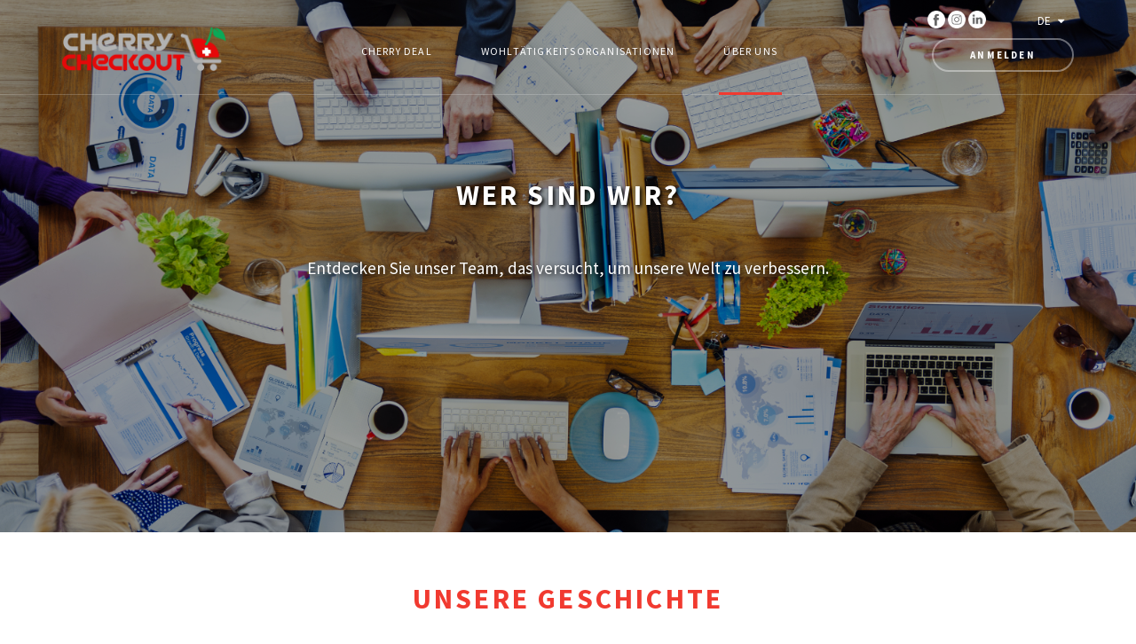

--- FILE ---
content_type: text/html; charset=UTF-8
request_url: https://www.cherrycheckout.com/de/wer-wir-sind?_locale=en
body_size: 10069
content:
<!DOCTYPE html>
<html>
<head>
	<meta http-equiv="x-ua-compatible" content="IE=edge">
	<meta charset="UTF-8" />
	<title>Cherry Checkout: Unsere Geschichte, unser Team</title>

	<meta name="viewport" content="width=device-width, initial-scale=1">

	<meta property="og:url" content="https://www.cherrycheckout.com/de/wer-wir-sind" />
		<meta property="og:type"			content="website" />
	<meta property="og:title"			content="Cherry Checkout: Unsere Geschichte, unser Team" />
	<meta property="og:description"		content="Tout commence quand Charlie Graham-Brown, Jérémy Grandjean et Benoît Luthy se rencontrent au Startup Weekend Lausanne 2012. Après plusieurs heures de brainstorming et une présentation remarquée, l&#039;équipe remporte le 1er prix: Cherry Checkout est née." />
	<meta property="og:image"			content="https://www.cherrycheckout.com/images/headers/who-are-we.jpg" />
	<meta property="og:image:width"		content="1600" />
	<meta property="og:image:height"	content="1079" />

	<meta name="description"			content="Tout commence quand Charlie Graham-Brown, Jérémy Grandjean et Benoît Luthy se rencontrent au Startup Weekend Lausanne 2012. Après plusieurs heures de brainstorming et une présentation remarquée, l&#039;équipe remporte le 1er prix: Cherry Checkout est née." />
	<meta property="fb:app_id" content="157914538345904" />


	<link rel="icon" type="image/x-icon" href="/icon.png" />
	<link rel="stylesheet" href="/build/frontBundleStyle.21b4db4ad622c94771c70713f0e6824f.css">
	<link rel="stylesheet" href="/build/scrollbars.07df5a7647322bd17c532f21d2697241.css">
	
			<script async src="https://www.googletagmanager.com/gtag/js?id=UA-103743396-1"></script>
		<script>
			window.dataLayer = window.dataLayer || [];
			function gtag(){dataLayer.push(arguments);}
			gtag('js', new Date());
			gtag('config', 'UA-103743396-1');
		</script>
	
			<script>
			(function(w,d,s,l,i){w[l]=w[l]||[];w[l].push({'gtm.start':
					new Date().getTime(),event:'gtm.js'});var f=d.getElementsByTagName(s)[0],
				j=d.createElement(s),dl=l!='dataLayer'?'&l='+l:'';j.async=true;j.src=
				'https://www.googletagmanager.com/gtm.js?id='+i+dl;f.parentNode.insertBefore(j,f);
			})(window,document,'script','dataLayer','GTM-M9F9NBR');
		</script>

	
	</head>

<body class="">

		<!-- Google Tag Manager (noscript) -->
	<noscript>
		<iframe src="https://www.googletagmanager.com/ns.html?id=GTM-M9F9NBR" height="0" width="0" style="display:none;visibility:hidden"></iframe>
	</noscript>
	<!-- End Google Tag Manager (noscript) -->
	
	
	<div class="top-nav-bar">
		<div class="container">

			<div class="language-animation-container desktop">
				<div class="languages-selector">
					<ul class="languages-menu">
						<li><a href="/fr/qui-sommes-nous?_locale=de" data-lang="fr" class="flag flag-fr"></a>
						<li><a href="/en/who-we-are?_locale=de" data-lang="en" class="flag flag-en"></a>
						<li><a href="/de/wer-wir-sind" data-lang="de" class="flag flag-de"></a>
																	</ul>

					<a href="#" class="languages-selector-open-menu-link">
						<span class="selected-language" data-origin="de">de</span> <i class="fa fa-fw fa-caret-down"></i>
					</a>
				</div>

				<div class="networks-buttons">
					<a href="https://www.facebook.com/CherryCheckout" target="_blank"><img src="/images/base/facebook_white.png" alt="Facebook" /></a>
					<a href="https://www.instagram.com/cherrycheckout/" target="_blank"><img src="/images/base/instagram_white.png" alt="Instagram" /></a>
					<a href="https://www.linkedin.com/company/cherry-checkout" target="_blank"><img src="/images/base/linkedin_white.png" alt="LinkedIn" /></a>
				</div>
			</div>
			

			<div class="brand grey">
				<a href="/de/">
					<img src="/images/base/brand-cherry-checkout-dark.png" class="brand-dark" alt="Cherry Checkout" />
					<img src="/images/base/brand-cherry-checkout-grey.png" class="brand-grey" alt="Cherry Checkout" />
				</a>
			</div>

			<div class="nav-links">
				<ul>
					<li class="">
						<a href="/de/">Cherry Deal</a>
					</li>
					<!-- 
					//a.fifre (afifre@eudonet.com) 19/06/2024 asked by Alex/Jérémy
					<li class="">
						<a href="/de/win">Mikro-SPENDE</a>
					</li>
					-->
																

					<li class="">

						<a href="/de/wohlt%C3%A4tigkeitsorganisationen-partner">Wohltätigkeitsorganisationen</a>
											</li>
										<li class="active">
						<a href="/de/wer-wir-sind">Über uns</a>

						<ul class="sub-nav-links">
							<li>
								<a href="/de/wer-wir-sind#unsere-geschichte">Unsere Geschichte</a>
							</li>
							<li>
								<a href="/de/wer-wir-sind#unser-team">Unser team</a>
							</li>
							<li>
								<a href="/de/wer-wir-sind#vertrauen">Vertrauen</a>
							</li>
							<li>
								<a href="/de/wer-wir-sind#faq">FAQ</a>
							</li>
						</ul>
					</li>
				</ul>

				<div class="networks-buttons-condensed">
					<a href="https://www.facebook.com/CherryCheckout" target="_blank"><img src="/images/base/facebook_white.png" alt="Facebook" /></a>
					<a href="https://www.instagram.com/cherrycheckout/" target="_blank"><img src="/images/base/instagram_white.png" alt="Instagram" /></a>
					<a href="https://www.linkedin.com/company/cherry-checkout" target="_blank"><img src="/images/base/linkedin_white.png" alt="LinkedIn" /></a>
				</div>

				<div class="account-button">
											<a href="/de/anmeldung" class="btn sm bg-white-hover">Anmelden</a>
									</div>
			</div>

		</div>
	</div>

	<div class="top-nav-bar-mobile">
		<div class="container">

			<div class="menu-button">
				<a href="#" class="navicon-open-nav-mobile-menu">
					<span></span>
					<span></span>
					<span></span>
					<span></span>
				</a>
			</div>

			<div class="brand grey">
				<a href="/de/">
					<img src="/images/base/brand-cherry-checkout-dark.png" class="brand-dark" alt="Cherry Checkout" />
					<img src="/images/base/brand-cherry-checkout-grey.png" class="brand-grey" alt="Cherry Checkout" />
				</a>
			</div>
		</div>

		<div class="menu">
			<div class="container">

				<hr />

				<div class="language-animation-container">
					<div class="languages-selector">
						<ul class="languages-menu">
							<li><a href="/fr/qui-sommes-nous?_locale=de" data-lang="fr" class="flag lg flag-fr"></a></li>
							<li><a href="/en/who-we-are?_locale=de" data-lang="en" class="flag lg flag-en"></a></li>
							<li><a href="/de/wer-wir-sind" data-lang="de" class="flag lg flag-de"></a></li>
																				</ul>

						<a href="#" class="languages-selector-open-menu-link">
							<span class="selected-language" data-origin="de">de</span> <i class="fa fa-fw fa-caret-down"></i>
						</a>
					</div>

					<div class="connection-button">
												<a href="/de/anmeldung" class="btn">Anmelden</a>
											</div>
				</div>

				<hr />

			</div>

			<div class="nav-links">
				<ul>
					<li class=""><a href="/de/" class="container">Cherry Deal</a></li>
					<li class="">
						<a href="/de/win">Mikro-SPENDE</a>
					</li>
										<li class=""><a href="/de/wohlt%C3%A4tigkeitsorganisationen-partner" class="container">Wohltätigkeitsorganisationen</a></li>
										<li class="active"><a href="/de/wer-wir-sind" class="container">Über uns</a></li>
				</ul>
			</div>

			<div class="container">

				<div class="networks-buttons">
					<a href="https://www.facebook.com/CherryCheckout" target="_blank"><img src="/images/base/facebook_white.png" alt="Facebook" /></a>
					<a href="https://www.instagram.com/cherrycheckout/" target="_blank"><img src="/images/base/instagram_white.png" alt="Instagram" /></a>
					<a href="https://www.linkedin.com/company/cherry-checkout" target="_blank"><img src="/images/base/linkedin_white.png" alt="LinkedIn" /></a>
				</div>

			</div>
		</div>

	</div>

	
	<div class="who-are-we">
		<div class="header">
			<div class="header-brightness">
				<div class="container">
					<h1 class="header-title"><b>Wer sind wir?</b> </h1>

					<p>Entdecken Sie unser Team, das versucht, um unsere Welt zu verbessern.</p>
				</div>
			</div>
		</div>

		<div class="part part-cards unsere-geschichte">
			<div class="container">
				<h2><b>Unsere Geschichte</b> </h2>

				<p class="intro">Charlie Graham-Brown, Jérémy Grandjean und Benoît Luthy haben sich am Startup Weekend Lausanne 2012 kennengelernt. Nach mehreren Stunden Brainstorming und eine bemerkenswerte Präsentation, gewinnt das Team den 1. Preis: Cherry Checkout wurde geboren. Das Konzept hat sich bewährt. E-Commerce und Kommunikationsexperten auf der Suche nach Sinn wurden überzeugt. Heute beschleunigt Cherry Checkout seine Entwicklung...Fühlen Sie sich auch vom Konzept überzeugt? Nehmen Sie an unserer Entwicklung teil: Als Online-Händler, Privatkunden oder vielleicht auch als Mitarbeiter?</p>

				<div class="cards two">
					<div class="card">
						<div class="front">
							<h4>Unsere Mission</h4>
							<hr />
							<p>Cherry Checkouts Mission ist es, Spenden für Wohltätigkeitsorganisationen durch sein innovatives Konzept zu fördern. Internet-Shopping hat in den letzten Jahren explodiert. Cherry Checkout will dem Käufer auf einfache Weise die Möglichkeit geben, etwas Gutes zu tun. Spenden wird attraktiver gemacht, indem der Käufer an einem Gewinnspiel automatisch teinehmen kann. Wie bieten durch E-Commerce-Sites eine einzigartige und originelle Erfahrung und geben den Benutzern eine Chance, ihre Einkäufe durch ihre Geste zurückgezahlt zu bekommen oder ein Gutscheincodes gewinnen und stellen sicher, dass die Werke Geld beschaffen können.</p>
						</div>
					</div>
					<div class="card">
						<div class="front">
							<h4>Unser Versprechen</h4>
							<hr />
							<p>Cherry Checkout verplichtet sich, Ihnen eine verantwortungsbewusste und karitative Online-Shopping-Erfahrung zu ermöglichen. Wer hat gesagt, dass man nicht auf zwei Hochzeiten gleichzeitig tanzen kann ? Cherry Checkout macht das möglich. Wie bieten durch E-Commerce-Sites eine einzigartige und originelle Erfahrung und geben den Benutzern eine Chance, ihre Einkäufe durch ihre Geste zurückgezahlt zu bekommen oder ein Gutscheincodes gewinnen und stellen sicher, dass die Werke Geld beschaffen können.</p>
						</div>
					</div>
				</div>
			</div>
		</div>

		<div class="part part-team unser-team">
			<div class="background-stripes">
				<span class="stripe s1"></span>
				<span class="stripe s2"></span>
				<span class="stripe s3"></span>
			</div>
			<div class="container">
				<h2>Unser <b>Team</b></h2>

				<div class="team-carousel">
					
					<div class="team-card-container">
						<div class="team-card">
							<div class="front">
								<div class="img-container">
									<img src="/images/team/thien_lan_w.jpg" alt="Thien-Lan Weber" />
								</div>
								<p class="name">Thien-Lan Weber</p>
								<p class="role">Advisory board member</p>
							</div>
							<div class="back" data-scrollbar="invisible" data-auto-up-on-leave="true">
								<p class="name">Thien-Lan Weber</p>
								<p class="role">Advisory board member</p>
								<hr />
								<p class="description">Mit einem Diplom der HEC Paris, hat Thien-Lan seit mehr als 17 Jahren auf allen Marketing-Themen gearbeitet. Sie war auf der strategischen Ebene bei Accenture, auf operativere Ebene bei Clarins und Johnson &amp; Johnson oder 100% digital bei eBay und PayPal. Thien-Lans internationale Karriere reicht von Nordamerika nach Asien-Pazifik. Heute lebt sie mit ihrem Mann und zwei Kindern in Oslo, wo sie CMO von OneStepCheckout ist, eine führende Erweiterung auf der Magento-Plattform.</p>
							</div>
						</div>
					</div>

					
					<div class="team-card-container">
						<div class="team-card">
							<div class="front">
								<div class="img-container">
									<img src="/images/team/vincent_m.jpg" alt="Vincent Mani" />
								</div>
								<p class="name">Vincent Mani</p>
								<p class="role">Advisory board member</p>
							</div>
							<div class="back" data-scrollbar="invisible" data-auto-up-on-leave="true">
								<p class="name">Vincent Mani</p>
								<p class="role">Advisory board member</p>
								<hr />
								<p class="description">Er hält ein eidgenössisches Diplom in Fachöffentlichkeitsarbeit und einen Bachelor in Kommunikation &amp; Marketing. Vincent spricht, isst und schläft Kommunikation. Mit seiner 6 jährigen Erfahrung an der Spitze von Buxum Communications, eine Kommunikations-Agentur die Genferseeregion , bietet er Cherry Checkout seine konzeptionellen Fähigkeiten im Bereich Marketing und Kommunikation an.</p>
							</div>
						</div>
					</div>

					
					<div class="team-card-container">
						<div class="team-card">
							<div class="front">
								<div class="img-container">
									<img src="/images/team/perrine_q.jpg" alt="Perrine Quatrehomme" />
								</div>
								<p class="name">Perrine Quatrehomme</p>
								<p class="role">Digital Marketing Manager</p>
							</div>
							<div class="back" data-scrollbar="invisible" data-auto-up-on-leave="true">
								<p class="name">Perrine Quatrehomme</p>
								<p class="role">Digital Marketing Manager</p>
								<hr />
								<p class="description">Mit einem 360-Grad-Kommunikationstraining stellt sich Perrine zunächst der Herausforderung, das Markenimage von Bernard Magrez&#039; Grands Crus Classés zu entwickeln. Dank dieser Erfahrung wendet sie sich bei Intermarché dem digitalen Marketing zu. Dort spezialisierte sie sich auf SEO und Verkehrsmanagement. Sie entwickelte zwei Tools: eine Plattform zur Automatisierung digitaler Kampagnen-Briefs für die 1.800 Verkaufsstellen und ein SEO-Verkehrsreservoir. Nachdem sie einige Jahre in Paris gelebt hatte, beschloss sie, sich in der Schweiz und bei Cherry Checkout niederzulassen. Diese Managerin für digitales Marketing, die ihre Arbeit mit Leidenschaft ausübt, stellt sich der Herausforderung, wohltätige Spenden zu einer digitalen Praxis zu machen, die in den Kaufgewohnheiten verwurzelt ist.</p>
							</div>
						</div>
					</div>

					
					<div class="team-card-container">
						<div class="team-card">
							<div class="front">
								<div class="img-container">
									<img src="/images/team/marc_a.jpg" alt="Marc Aeschlimann" />
								</div>
								<p class="name">Marc Aeschlimann</p>
								<p class="role">Advisory board member</p>
							</div>
							<div class="back" data-scrollbar="invisible" data-auto-up-on-leave="true">
								<p class="name">Marc Aeschlimann</p>
								<p class="role">Advisory board member</p>
								<hr />
								<p class="description">Marc graduierte mit einem Bachelor-Abschluss in Betriebswirtschaftslehre und einem Master-Abschluss in Dienstleistungen Engineering. Er begann seine Karriere bei ROLEX SA. 2012 gründete er SMOOD.CH: diese Firma spezialisiert sich auf die Essenslieferung von Restaurants an Privatpersonen und Unternehmen (25 Mitarbeiter, 300 Partner-Restaurants, die bereits Marktführer in Genf, Lausanne und Zürich ist). Das Unternehmen ist profitabel und wächst weiter, 3 neue Städte werden im Jahr 2017 eröffnet. SMOOD.CH ist die erste Webseite, die Cherry Checkout in seiner User Experience installiert hat und unterstützt seit 3 Jahren Action Against Hunger: mehr als 5.000 CHF Spenden wurden bereits gesammelt .</p>
							</div>
						</div>
					</div>

					
					<div class="team-card-container">
						<div class="team-card">
							<div class="front">
								<div class="img-container">
									<img src="/images/team/jeremy_g.jpg" alt="Jérémy Grandjean" />
								</div>
								<p class="name">Jérémy Grandjean</p>
								<p class="role">CEO</p>
							</div>
							<div class="back" data-scrollbar="invisible" data-auto-up-on-leave="true">
								<p class="name">Jérémy Grandjean</p>
								<p class="role">CEO</p>
								<hr />
								<p class="description">Jeremy erhielt seinen Ingenieur-Master-Abschluss in Nanotechnologie im Jahr 2012. Er begann dann seine Karriere als Business Development Manager in der Uhrenindustrie. Nachdem er den ersten Preis bei einem Start-up Wochenende gewonnen hat, beschliess er, Cherry Checkout zu gründen. Heute versucht er mit der Entwicklung von Cherry Checkout, unsere täglichen Einkäufe sinvoller zu machen.</p>
							</div>
						</div>
					</div>

					
					<div class="team-card-container">
						<div class="team-card">
							<div class="front">
								<div class="img-container">
									<img src="/images/team/laurent_d.jpg" alt="Laurent Dewez" />
								</div>
								<p class="name">Laurent Dewez</p>
								<p class="role">CTO</p>
							</div>
							<div class="back" data-scrollbar="invisible" data-auto-up-on-leave="true">
								<p class="name">Laurent Dewez</p>
								<p class="role">CTO</p>
								<hr />
								<p class="description">Als Laurent sein Ingenieurdiplom in Elektronik und Industrial Computing an der Polytechnischen Schule von Sophia Antipolis erhielt, begann er seine Karriere als Webentwickler für bedeutende französische Firmen, wo er erfolgreich mehrere Projekte leitete. Er wollte in einem Unternehmen arbeiten, das näher zu seinen Werten ist. Deshalb beschloss er, sich dem Cherry Checkout Abenteuer anzuschließen.</p>
							</div>
						</div>
					</div>

									</div>

			</div>
		</div>

		<div class="part part-simple-bloc">
			<div class="container">

				<div class="desc">
					<h2>Wollen Sie <b>zum Cherry Checkout Team</b> kommen?</h2>
					<p>Wollen Sie an dem Cherry Checkout Abenteuer teilnehmen? Wir sind immer auf der Suche nach neuen Talenten: zögern Sie nicht, eine spontane Bewerbung zu schicken!</p>
				</div>

				<div class="button-container">
					<a class="btn filled up" href="/de/kontaktieren-sie-uns">Kontaktieren Sie uns</a>
				</div>
			</div>
		</div>

		<div class="part part-security vertrauen">
			<div class="background-grey-inclined"></div>
			<div class="container">

				<div class="left">
					<h2>Vertrauen</h2>

					<img src="/images/common/logo-cherry-checkout.png" alt="Logo Cherry Checkout" />
				</div>

				<div class="frame">
					<div class="frame-content">
						<h3>Schweiz, Land der NGOs</h3>
						<p>Es war in Genf, dass Cherry Checkout sich entschlossen hat, sich niederzulassen. Dort wurde zum ersten Mal der Begriff &#039;nachhaltige Entwicklung&#039; verwendet. Die Schweiz ist das Land der NGOs, wo viele Wohltätigkeitsorganisationen einen Sitz haben. Aktiv in verschiedenen Bereichen wie Menschenrechte, Frieden, Gesundheit, diese Wohltätigkeitsorganisationen kämpfen jeden Tag, um unsere Welt zu verbessern. Die UNO, deren zweitgrößtes Hauptquartier auch in Genf ist, haben 17 globale Ziele zur nachhaltigen Entwicklung gesetzt, um unsere Welt bis 2030 zu verändern.</p>

						<h3>Überall auf der Welt</h3>
						<p>Cherry Checkout will der Botschafter aller Wohltätigkeitsorganisationen der Welt sein und der UNO helfen, diese 17 globalen Ziele zu realisieren! Wir möchten uns aktiv an der Realisierung dieses Programms beteiligen, indem wir E-Commerce-Webseiten Werkzeuge zur Verfügung stellen, damit Privatpersonen ganz einfach Wohltätigkeitsorganisationen unterstützen können.</p>

						<h3>Sicherheit am Herzen unseres Prozesses</h3>
						<p>Ihr Vertrauen ist unsere Priorität. Aus diesem Grund wird jede Wohltätigkeitsorganisation von uns gewählt und erfüllt sehr strenge Kriterien. Wir wollen, dass jeder gegebene% currencyText% einem Projekt übergeben wird, um soziale und ökologische Situationen zu verändern, um eine bessere Welt für unsere Kinder zu schaffen. </p>
					</div>
				</div>
			</div>
		</div>

		<div class="part part-faq faq" id="faq">
			<div class="container">
				<h2><b>FAQ</b></h2>
				<p class="condensed">Wir beantworten alle Ihre häufig gestellten Fragen.</p>

				<div class="faq-container">
										<div class="faq-question">
						<div class="faq-question-container">
							<span class="faq-question-button-plus"><i class="fa fa-fw fa-plus"></i></span>
							<span class="faq-question-button-minus"><i class="fa fa-fw fa-minus"></i></span>
							Was bekomme ich wenn ich die Cherry Checkout Option hinzufüge?
						</div>

						<p class="faq-response">Die Option Cherry Checkout Hier können Sie eine Wohltätigkeitsorganisation klammern, dank Ihrer Unterstützung, erhalten Sie ein glücklicher Ihr Geld zurück zu bekommen oder ein Gutscheincodes gewinnen.</p>
					</div>
										<div class="faq-question">
						<div class="faq-question-container">
							<span class="faq-question-button-plus"><i class="fa fa-fw fa-plus"></i></span>
							<span class="faq-question-button-minus"><i class="fa fa-fw fa-minus"></i></span>
							Wann kann ich die Cherry Checkout Option hinzufügen?
						</div>

						<p class="faq-response">Sie können ?die Cherry On Top? hinzufügen, wenn Sie bei unseren E-Commerce-Partnern zahlen.</p>
					</div>
										<div class="faq-question">
						<div class="faq-question-container">
							<span class="faq-question-button-plus"><i class="fa fa-fw fa-plus"></i></span>
							<span class="faq-question-button-minus"><i class="fa fa-fw fa-minus"></i></span>
							Kann ich die Cherry Checkout Option zurückerstattet bekommen?
						</div>

						<p class="faq-response">Nein, die Teilnahme ist endgültig.</p>
					</div>
										<div class="faq-question">
						<div class="faq-question-container">
							<span class="faq-question-button-plus"><i class="fa fa-fw fa-plus"></i></span>
							<span class="faq-question-button-minus"><i class="fa fa-fw fa-minus"></i></span>
							Wie kann ich wissen, ob ich gewonnen habe?
						</div>

						<p class="faq-response">Sobald die Teilnehmeranzahl erreicht ist, wird ein Gewinner ausgelost. Wir senden ihm eine E-Mail und kommunizieren es auf unseren Social Media.</p>
					</div>
										<div class="faq-question">
						<div class="faq-question-container">
							<span class="faq-question-button-plus"><i class="fa fa-fw fa-plus"></i></span>
							<span class="faq-question-button-minus"><i class="fa fa-fw fa-minus"></i></span>
							Wie wird die Auslosung organisiert?
						</div>

						<p class="faq-response">Ein Computerprogramm bestimmt den Gewinner.</p>
					</div>
										<div class="faq-question">
						<div class="faq-question-container">
							<span class="faq-question-button-plus"><i class="fa fa-fw fa-plus"></i></span>
							<span class="faq-question-button-minus"><i class="fa fa-fw fa-minus"></i></span>
							Wie kann ich wissen, dass das Geld an die Wohltätigkeitsorganisation gespendet wird?
						</div>

						<p class="faq-response">Alle 3 Monate wird das Geld an die Wohltätigkeitsorganisationen gespendet. Die E-Commerce-Webseiten, die Wohltätigkeitsorganisationen und wir haben immer Zugriff auf den Stand der Spenden. So wird es von 3 Parteien gleichzeitig kontrolliert.</p>
					</div>
									</div>

							</div>
		</div>

		<div class="part part-contact-us background-gradient-simple">
			<div class="container">

				<div class="contact-us-desc">
					<h2>Kontaktieren Sie uns!</h2>
					<p>Wir stehen Ihnen zur Verfügung, um alle Ihre Fragen zu beantworten!</p>
				</div>

				<div class="button-container">
					<a class="btn filled-white" href="/de/anmelden">Konto eröffnen</a>
					<a class="btn" href="/de/kontaktieren-sie-uns">Unser Team kontaktieren</a>
				</div>

			</div>
		</div>

	</div>



	<div class="footer desktop">
		<div class="container">
			<div class="part-logo">
				<img src="/images/base/brand-cherry-checkout-dark.png" alt="Cherry Checkout" />
				<span>Copyright © 2025</span>
			</div>
			<div class="part-links">
				<ul>
					<li><a class="link" href="/de/">Cherry Deal</a></li>
					<li><a class="link" href="/de/win">Mikro-SPENDE</a></li>
					<li><a class="link" href="/de/partner">Fachleute</a></li>
					<li><a class="link" href="/de/wohlt%C3%A4tigkeitsorganisationen">Hilfsorganisationen</a></li>
					<li><a class="link" href="/de/legal-erw%C3%A4hnt">Impressum</a></li>
				</ul>
				<ul>
					<li><a class="link" href="/de/wer-wir-sind#faq">FAQ</a></li>
					<li><a class="link" href="/de/kontaktieren-sie-uns">Kontakt</a></li>
					<li><a class="link" href="//developers.cherrycheckout.com/de/">Entwickler</a></li>
					<li><a class="link" href="/de/datenschutz">Datenschutzerklärung</a></li>
				</ul>
			</div>
			<div class="part-contact">
				<h6>Kontaktieren Sie uns</h6>
				<span class="footer-email-address"></span>
				<div class="payment-methods">
					<img src="/images/base/visa.png" alt="Visa" />
					<img src="/images/base/mastercard.png" alt="mastercard" />
					<img src="/images/base/aexpress.png" alt="american express" />
				</div>
			</div>
			<div class="part-social-network">
				<h6>Folgen Sie uns</h6>

				<a href="https://www.facebook.com/CherryCheckout" target="_blank"><img src="/images/base/facebook_red.png" alt="Facebook" /></a>
				<a href="https://www.instagram.com/cherrycheckout/" target="_blank"><img src="/images/base/instagram_red.png" alt="Instagram" /></a>
				<a href="https://www.linkedin.com/company/cherry-checkout" target="_blank"><img src="/images/base/linkedin_red.png" alt="LinkedIn" /></a>
			</div>
		</div>
	</div>

	<div class="footer mobile">
		<div class="container">
			<img src="/images/base/brand-cherry-checkout-dark.png" alt="Cherry Checkout" />

			<span>Copyright © 2025</span>


			<div class="button-container">
				<a class="btn dropdown filled" href="#" data-dropdown="true">Développeur <i class="fa fa-lg fa-fw fa-caret-down"></i></a>
				<div class="dropdown-menu">
					<ul>
						<li><a href="/de/win">Mikro-SPENDE</a></li>
						<li><a href="//developers.cherrycheckout.com/de/">Entwickler</a></li>
						<li><a href="/de/wer-wir-sind#faq">FAQ</a></li>
						<li><a href="/de/kontaktieren-sie-uns">Kontakt</a></li>
						<li><a href="/de/partner">Fachleute</a></li>
						<li><a href="/de/wohlt%C3%A4tigkeitsorganisationen">Hilfsorganisationen</a></li>
						<li><a href="/de/datenschutz">Datenschutzerklärung</a></li>
						<li><a href="/de/legal-erw%C3%A4hnt">Impressum</a></li>
					</ul>
				</div>
			</div>

			<h6>Kontaktieren Sie uns</h6>

			<span class="footer-email-address"></span>

			<div class="payment-methods">
					<img src="/images/base/visa.png" alt="Visa" />
					<img src="/images/base/mastercard.png" alt="mastercard" />
					<img src="/images/base/aexpress.png" alt="american express" />
			</div>

			<h6>Folgen Sie uns</h6>

			<div class="part-social-network">
				<a href="https://www.facebook.com/CherryCheckout" target="_blank"><img src="/images/base/facebook_red.png" alt="Facebook" /></a>
				<a href="https://www.instagram.com/cherrycheckout/" target="_blank"><img src="/images/base/instagram_red.png" alt="Instagram" /></a>
				<a href="https://www.linkedin.com/company/cherry-checkout" target="_blank"><img src="/images/base/linkedin_red.png" alt="LinkedIn" /></a>
			</div>

		</div>
	</div>


	<script src="/build/manifest.d41d8cd98f00b204e980.js"></script>
	<script src="/build/vendor.d47599100fcdee24891c.js"></script>
	<script src="/build/frontBundle.4eda988edc14653948f0.js"></script>
	<script type="text/javascript">
		/**
		 * Smooth scrolling on sub nav links
		 */
		$(window).on('load', function () {
			if (window.location.href.indexOf('#') > -1) {
				var urlHash = window.location.href.split("#")[1];

				if (urlHash && $('.' + urlHash).first() && $('.' + urlHash).first().offset()) {
					$('html,body').animate({
						scrollTop: $('.' + urlHash).first().offset().top
					}, 1500);
				}
			}
		});

		$('.nav-links > ul > li.active .sub-nav-links a').click(function () {

			if ($(this).attr('href').indexOf('#') > -1) {
				var urlHash = $(this).attr('href').split("#")[1];

				if (urlHash && $('.' + urlHash).first() && $('.' + urlHash).first().offset()) {
					$('html,body').animate({
						scrollTop: $('.' + urlHash).first().offset().top
					}, 1000);
				}
			}
		});


		$(document).ready(function () {


			// Write footer email address
			$('.footer-email-address').text(('in-fo' + '@' + 'cherry-checkout.' + 'com').replace(/-/g, ''));


			var subNavLinkIsOpen = false;
			var cancelDarkHeader;

			// Change header opacity when hovering a nav-link
			$('.top-nav-bar .nav-links > ul > li').mouseover(function () {
				var subNavLinks = $(this).children('ul.sub-nav-links');
				// Check if nav-link contains a sub-nav-links
				if (true || subNavLinks.length) {
					subNavLinkIsOpen = true;
					$('.header').addClass('hide-and-make-darker');
					$('.header__video').addClass('hide-and-make-darker');

					// Center the sub-nav-links
					var liWidth = $(this).outerWidth();
					var menuWidth = $(subNavLinks).outerWidth();
					var diff = (liWidth - menuWidth) / 2;

					$(subNavLinks).css('margin-left', diff + 'px');
				}
			});

			$('.top-nav-bar .nav-links > ul, .top-nav-bar .nav-links > ul > li > ul.sub-nav-links').mouseover(function () {
				subNavLinkIsOpen = true;
			});

			$('.top-nav-bar, .top-nav-bar .nav-links > ul > li > a, .top-nav-bar .nav-links > ul > li > ul.sub-nav-links').mouseout(function () {

				subNavLinkIsOpen = false;

				// Let a time to see if mouse is really out of top-nav-bar
				cancelDarkHeader = setTimeout(function () {

					if (!subNavLinkIsOpen) {
						$('.header').removeClass('hide-and-make-darker');
						$('.header__video').removeClass('hide-and-make-darker');
						
					}

				}, 100);
			});
		});
	</script>
	
	<script type="text/javascript">

		$('.team-card').flip({
			axis: 'y',
			trigger: 'hover',
			reverse: true,
			speed: 500
		});

		$('.team-carousel').slick({
			dots: true,
			arrows: false,
			slidesToShow: 4,
			slidesToScroll: 4,
			autoplay: false,
			infinite: false,
			responsive: [
				{
					breakpoint: 991,
					settings: {
						slidesToShow: 2,
						slidesToScroll: 2
					}
				},
				{
					breakpoint: 500,
					settings: {
						slidesToShow: 1,
						slidesToScroll: 1
					}
				}
			]
		});

		// On mobile reduce team cards width
		if (bootstrapEnv == 'xs' || bootstrapEnv == 'sm') {
			// Calculate the .cards width
			var teamCarouselWidth = $('.team-carousel').outerWidth();
			var teamCardWidth = Math.round(teamCarouselWidth * 83 / 100);

			// Set all cards width at 90%
			$('.team-card-container').css('width', teamCardWidth + 'px');
		}

		$('.faq-question-container').click(function () {
			$(this).parent().toggleClass('in');
		});

	</script>


			<!-- Linkedin pixel colde -->
		<script type="text/javascript">
			_linkedin_data_partner_id = "252570";
			(function(){var s = document.getElementsByTagName("script")[0]; var b = document.createElement("script"); b.type = "text/javascript";b.async = true; b.src = "https://snap.licdn.com/li.lms-analytics/insight.min.js"; s.parentNode.insertBefore(b, s);})();
		</script>
		<noscript>
			<img height="1" width="1" style="display:none;" alt="" src="https://dc.ads.linkedin.com/collect/?pid=252570&fmt=gif" />
		</noscript>
		<!-- End Linkedin pixel code -->

		<!-- Twitter pixel code -->
		<script>
			!function(e,t,n,s,u,a){e.twq||(s=e.twq=function(){s.exe?s.exe.apply(s,arguments):s.queue.push(arguments);
			},s.version='1.1',s.queue=[],u=t.createElement(n),u.async=!0,u.src='//static.ads-twitter.com/uwt.js',
					a=t.getElementsByTagName(n)[0],a.parentNode.insertBefore(u,a))}(window,document,'script');
			// Insert Twitter Pixel ID and Standard Event data below
			twq('init','nz00e');
			twq('track','PageView');
		</script>
		<!-- End Twitter pixel code -->

		<!-- Facebook Pixel Code -->
		<script>
			!function(f,b,e,v,n,t,s)
			{if(f.fbq)return;n=f.fbq=function(){n.callMethod?
					n.callMethod.apply(n,arguments):n.queue.push(arguments)};
				if(!f._fbq)f._fbq=n;n.push=n;n.loaded=!0;n.version='2.0';
				n.queue=[];t=b.createElement(e);t.async=!0;
				t.src=v;s=b.getElementsByTagName(e)[0];
				s.parentNode.insertBefore(t,s)}(window, document,'script',
					'https://connect.facebook.net/en_US/fbevents.js');
			fbq('init', '157914538345904');
			fbq('track', 'PageView');
		</script>
		<noscript><img height="1" width="1" style="display:none"
					   src="https://www.facebook.com/tr?id=157914538345904&ev=PageView&noscript=1"
			/></noscript>
		<!-- End Facebook Pixel Code -->
		<!-- End Facebook Pixel Code -->
</body>
</html>


--- FILE ---
content_type: text/css
request_url: https://www.cherrycheckout.com/build/frontBundleStyle.21b4db4ad622c94771c70713f0e6824f.css
body_size: 65387
content:
@import url(https://fonts.googleapis.com/css?family=Source+Sans+Pro:200,200i,300,300i,400,400i,600,600i,700,700i,900,900i&subset=latin-ext);.rangeslider,.rangeslider__fill{display:block;-moz-box-shadow:inset 0 1px 3px rgba(0,0,0,.3);-webkit-box-shadow:inset 0 1px 3px rgba(0,0,0,.3);box-shadow:inset 0 1px 3px rgba(0,0,0,.3);-moz-border-radius:10px;-webkit-border-radius:10px;border-radius:10px}.rangeslider{background:#e6e6e6;position:relative}.rangeslider--horizontal{height:20px;width:100%}.rangeslider--vertical{width:20px;min-height:150px;max-height:100%;height:100%}.rangeslider--disabled{filter:progid:DXImageTransform.Microsoft.Alpha(Opacity=40);opacity:.4}.rangeslider__fill{background:#0f0;position:absolute}.rangeslider--horizontal .rangeslider__fill{top:0;height:100%}.rangeslider--vertical .rangeslider__fill{bottom:0;width:100%}.rangeslider__handle{background:#fff;border:1px solid #ccc;cursor:pointer;display:inline-block;width:40px;height:40px;background-image:url("[data-uri]");background-size:100%;background-image:-webkit-gradient(linear,50% 0,50% 100%,color-stop(0,hsla(0,0%,100%,0)),color-stop(100%,rgba(0,0,0,.1)));background-image:-moz-linear-gradient(hsla(0,0%,100%,0),rgba(0,0,0,.1));background-image:-webkit-linear-gradient(hsla(0,0%,100%,0),rgba(0,0,0,.1));background-image:linear-gradient(hsla(0,0%,100%,0),rgba(0,0,0,.1));-moz-box-shadow:0 0 8px rgba(0,0,0,.3);-webkit-box-shadow:0 0 8px rgba(0,0,0,.3);box-shadow:0 0 8px rgba(0,0,0,.3);border-radius:50%}.rangeslider__handle,.rangeslider__handle:after{position:absolute;-moz-border-radius:50%;-webkit-border-radius:50%}.rangeslider__handle:after{content:"";display:block;width:18px;height:18px;margin:auto;top:0;right:0;bottom:0;left:0;background-image:url("[data-uri]");background-size:100%;background-image:-webkit-gradient(linear,50% 0,50% 100%,color-stop(0,rgba(0,0,0,.13)),color-stop(100%,hsla(0,0%,100%,0)));background-image:-moz-linear-gradient(rgba(0,0,0,.13),hsla(0,0%,100%,0));background-image:-webkit-linear-gradient(rgba(0,0,0,.13),hsla(0,0%,100%,0));background-image:linear-gradient(rgba(0,0,0,.13),hsla(0,0%,100%,0));border-radius:50%}.rangeslider--active .rangeslider__handle,.rangeslider__handle:active{background-image:url("[data-uri]");background-size:100%;background-image:-webkit-gradient(linear,50% 0,50% 100%,color-stop(0,rgba(0,0,0,.1)),color-stop(100%,rgba(0,0,0,.12)));background-image:-moz-linear-gradient(rgba(0,0,0,.1),rgba(0,0,0,.12));background-image:-webkit-linear-gradient(rgba(0,0,0,.1),rgba(0,0,0,.12));background-image:linear-gradient(rgba(0,0,0,.1),rgba(0,0,0,.12))}.rangeslider--horizontal .rangeslider__handle{top:-10px;touch-action:pan-y;-ms-touch-action:pan-y}.rangeslider--vertical .rangeslider__handle{left:-10px;touch-action:pan-x;-ms-touch-action:pan-x}input[type=range]:focus+.rangeslider .rangeslider__handle{-moz-box-shadow:0 0 8px rgba(255,0,255,.9);-webkit-box-shadow:0 0 8px rgba(255,0,255,.9);box-shadow:0 0 8px rgba(255,0,255,.9)}/*! normalize.css v3.0.3 | MIT License | github.com/necolas/normalize.css */html{font-family:sans-serif;-ms-text-size-adjust:100%;-webkit-text-size-adjust:100%}body{margin:0}article,aside,details,figcaption,figure,footer,header,hgroup,main,menu,nav,section,summary{display:block}audio,canvas,progress,video{display:inline-block;vertical-align:baseline}audio:not([controls]){display:none;height:0}[hidden],template{display:none}a{background-color:transparent}a:active,a:hover{outline:0}abbr[title]{border-bottom:1px dotted}b,strong{font-weight:700}dfn{font-style:italic}h1{font-size:2em;margin:.67em 0}mark{background:#ff0;color:#000}small{font-size:80%}sub,sup{font-size:75%;line-height:0;position:relative;vertical-align:baseline}sup{top:-.5em}sub{bottom:-.25em}img{border:0}svg:not(:root){overflow:hidden}figure{margin:1em 40px}hr{-webkit-box-sizing:content-box;box-sizing:content-box;height:0}pre{overflow:auto}code,kbd,pre,samp{font-family:monospace,monospace;font-size:1em}button,input,optgroup,select,textarea{color:inherit;font:inherit;margin:0}button{overflow:visible}button,select{text-transform:none}button,html input[type=button],input[type=reset],input[type=submit]{-webkit-appearance:button;cursor:pointer}button[disabled],html input[disabled]{cursor:default}button::-moz-focus-inner,input::-moz-focus-inner{border:0;padding:0}input{line-height:normal}input[type=checkbox],input[type=radio]{-webkit-box-sizing:border-box;box-sizing:border-box;padding:0}input[type=number]::-webkit-inner-spin-button,input[type=number]::-webkit-outer-spin-button{height:auto}input[type=search]{-webkit-appearance:textfield;-webkit-box-sizing:content-box;box-sizing:content-box}input[type=search]::-webkit-search-cancel-button,input[type=search]::-webkit-search-decoration{-webkit-appearance:none}fieldset{border:1px solid silver;margin:0 2px;padding:.35em .625em .75em}legend{border:0;padding:0}textarea{overflow:auto}optgroup{font-weight:700}table{border-collapse:collapse;border-spacing:0}td,th{padding:0}.container{margin-right:auto;margin-left:auto;padding-left:15px;padding-right:15px}@media (min-width:768px){.container{width:750px}}@media (min-width:992px){.container{width:970px}}@media (min-width:1200px){.container{width:1170px}}.container-fluid{margin-right:auto;margin-left:auto;padding-left:15px;padding-right:15px}.row{margin-left:-15px;margin-right:-15px}.col-lg-1,.col-lg-2,.col-lg-3,.col-lg-4,.col-lg-5,.col-lg-6,.col-lg-7,.col-lg-8,.col-lg-9,.col-lg-10,.col-lg-11,.col-lg-12,.col-md-1,.col-md-2,.col-md-3,.col-md-4,.col-md-5,.col-md-6,.col-md-7,.col-md-8,.col-md-9,.col-md-10,.col-md-11,.col-md-12,.col-sm-1,.col-sm-2,.col-sm-3,.col-sm-4,.col-sm-5,.col-sm-6,.col-sm-7,.col-sm-8,.col-sm-9,.col-sm-10,.col-sm-11,.col-sm-12,.col-xs-1,.col-xs-2,.col-xs-3,.col-xs-4,.col-xs-5,.col-xs-6,.col-xs-7,.col-xs-8,.col-xs-9,.col-xs-10,.col-xs-11,.col-xs-12{position:relative;min-height:1px;padding-left:15px;padding-right:15px}.col-xs-1,.col-xs-2,.col-xs-3,.col-xs-4,.col-xs-5,.col-xs-6,.col-xs-7,.col-xs-8,.col-xs-9,.col-xs-10,.col-xs-11,.col-xs-12{float:left}.col-xs-12{width:100%}.col-xs-11{width:91.66666667%}.col-xs-10{width:83.33333333%}.col-xs-9{width:75%}.col-xs-8{width:66.66666667%}.col-xs-7{width:58.33333333%}.col-xs-6{width:50%}.col-xs-5{width:41.66666667%}.col-xs-4{width:33.33333333%}.col-xs-3{width:25%}.col-xs-2{width:16.66666667%}.col-xs-1{width:8.33333333%}.col-xs-pull-12{right:100%}.col-xs-pull-11{right:91.66666667%}.col-xs-pull-10{right:83.33333333%}.col-xs-pull-9{right:75%}.col-xs-pull-8{right:66.66666667%}.col-xs-pull-7{right:58.33333333%}.col-xs-pull-6{right:50%}.col-xs-pull-5{right:41.66666667%}.col-xs-pull-4{right:33.33333333%}.col-xs-pull-3{right:25%}.col-xs-pull-2{right:16.66666667%}.col-xs-pull-1{right:8.33333333%}.col-xs-pull-0{right:auto}.col-xs-push-12{left:100%}.col-xs-push-11{left:91.66666667%}.col-xs-push-10{left:83.33333333%}.col-xs-push-9{left:75%}.col-xs-push-8{left:66.66666667%}.col-xs-push-7{left:58.33333333%}.col-xs-push-6{left:50%}.col-xs-push-5{left:41.66666667%}.col-xs-push-4{left:33.33333333%}.col-xs-push-3{left:25%}.col-xs-push-2{left:16.66666667%}.col-xs-push-1{left:8.33333333%}.col-xs-push-0{left:auto}.col-xs-offset-12{margin-left:100%}.col-xs-offset-11{margin-left:91.66666667%}.col-xs-offset-10{margin-left:83.33333333%}.col-xs-offset-9{margin-left:75%}.col-xs-offset-8{margin-left:66.66666667%}.col-xs-offset-7{margin-left:58.33333333%}.col-xs-offset-6{margin-left:50%}.col-xs-offset-5{margin-left:41.66666667%}.col-xs-offset-4{margin-left:33.33333333%}.col-xs-offset-3{margin-left:25%}.col-xs-offset-2{margin-left:16.66666667%}.col-xs-offset-1{margin-left:8.33333333%}.col-xs-offset-0{margin-left:0}@media (min-width:768px){.col-sm-1,.col-sm-2,.col-sm-3,.col-sm-4,.col-sm-5,.col-sm-6,.col-sm-7,.col-sm-8,.col-sm-9,.col-sm-10,.col-sm-11,.col-sm-12{float:left}.col-sm-12{width:100%}.col-sm-11{width:91.66666667%}.col-sm-10{width:83.33333333%}.col-sm-9{width:75%}.col-sm-8{width:66.66666667%}.col-sm-7{width:58.33333333%}.col-sm-6{width:50%}.col-sm-5{width:41.66666667%}.col-sm-4{width:33.33333333%}.col-sm-3{width:25%}.col-sm-2{width:16.66666667%}.col-sm-1{width:8.33333333%}.col-sm-pull-12{right:100%}.col-sm-pull-11{right:91.66666667%}.col-sm-pull-10{right:83.33333333%}.col-sm-pull-9{right:75%}.col-sm-pull-8{right:66.66666667%}.col-sm-pull-7{right:58.33333333%}.col-sm-pull-6{right:50%}.col-sm-pull-5{right:41.66666667%}.col-sm-pull-4{right:33.33333333%}.col-sm-pull-3{right:25%}.col-sm-pull-2{right:16.66666667%}.col-sm-pull-1{right:8.33333333%}.col-sm-pull-0{right:auto}.col-sm-push-12{left:100%}.col-sm-push-11{left:91.66666667%}.col-sm-push-10{left:83.33333333%}.col-sm-push-9{left:75%}.col-sm-push-8{left:66.66666667%}.col-sm-push-7{left:58.33333333%}.col-sm-push-6{left:50%}.col-sm-push-5{left:41.66666667%}.col-sm-push-4{left:33.33333333%}.col-sm-push-3{left:25%}.col-sm-push-2{left:16.66666667%}.col-sm-push-1{left:8.33333333%}.col-sm-push-0{left:auto}.col-sm-offset-12{margin-left:100%}.col-sm-offset-11{margin-left:91.66666667%}.col-sm-offset-10{margin-left:83.33333333%}.col-sm-offset-9{margin-left:75%}.col-sm-offset-8{margin-left:66.66666667%}.col-sm-offset-7{margin-left:58.33333333%}.col-sm-offset-6{margin-left:50%}.col-sm-offset-5{margin-left:41.66666667%}.col-sm-offset-4{margin-left:33.33333333%}.col-sm-offset-3{margin-left:25%}.col-sm-offset-2{margin-left:16.66666667%}.col-sm-offset-1{margin-left:8.33333333%}.col-sm-offset-0{margin-left:0}}@media (min-width:992px){.col-md-1,.col-md-2,.col-md-3,.col-md-4,.col-md-5,.col-md-6,.col-md-7,.col-md-8,.col-md-9,.col-md-10,.col-md-11,.col-md-12{float:left}.col-md-12{width:100%}.col-md-11{width:91.66666667%}.col-md-10{width:83.33333333%}.col-md-9{width:75%}.col-md-8{width:66.66666667%}.col-md-7{width:58.33333333%}.col-md-6{width:50%}.col-md-5{width:41.66666667%}.col-md-4{width:33.33333333%}.col-md-3{width:25%}.col-md-2{width:16.66666667%}.col-md-1{width:8.33333333%}.col-md-pull-12{right:100%}.col-md-pull-11{right:91.66666667%}.col-md-pull-10{right:83.33333333%}.col-md-pull-9{right:75%}.col-md-pull-8{right:66.66666667%}.col-md-pull-7{right:58.33333333%}.col-md-pull-6{right:50%}.col-md-pull-5{right:41.66666667%}.col-md-pull-4{right:33.33333333%}.col-md-pull-3{right:25%}.col-md-pull-2{right:16.66666667%}.col-md-pull-1{right:8.33333333%}.col-md-pull-0{right:auto}.col-md-push-12{left:100%}.col-md-push-11{left:91.66666667%}.col-md-push-10{left:83.33333333%}.col-md-push-9{left:75%}.col-md-push-8{left:66.66666667%}.col-md-push-7{left:58.33333333%}.col-md-push-6{left:50%}.col-md-push-5{left:41.66666667%}.col-md-push-4{left:33.33333333%}.col-md-push-3{left:25%}.col-md-push-2{left:16.66666667%}.col-md-push-1{left:8.33333333%}.col-md-push-0{left:auto}.col-md-offset-12{margin-left:100%}.col-md-offset-11{margin-left:91.66666667%}.col-md-offset-10{margin-left:83.33333333%}.col-md-offset-9{margin-left:75%}.col-md-offset-8{margin-left:66.66666667%}.col-md-offset-7{margin-left:58.33333333%}.col-md-offset-6{margin-left:50%}.col-md-offset-5{margin-left:41.66666667%}.col-md-offset-4{margin-left:33.33333333%}.col-md-offset-3{margin-left:25%}.col-md-offset-2{margin-left:16.66666667%}.col-md-offset-1{margin-left:8.33333333%}.col-md-offset-0{margin-left:0}}@media (min-width:1200px){.col-lg-1,.col-lg-2,.col-lg-3,.col-lg-4,.col-lg-5,.col-lg-6,.col-lg-7,.col-lg-8,.col-lg-9,.col-lg-10,.col-lg-11,.col-lg-12{float:left}.col-lg-12{width:100%}.col-lg-11{width:91.66666667%}.col-lg-10{width:83.33333333%}.col-lg-9{width:75%}.col-lg-8{width:66.66666667%}.col-lg-7{width:58.33333333%}.col-lg-6{width:50%}.col-lg-5{width:41.66666667%}.col-lg-4{width:33.33333333%}.col-lg-3{width:25%}.col-lg-2{width:16.66666667%}.col-lg-1{width:8.33333333%}.col-lg-pull-12{right:100%}.col-lg-pull-11{right:91.66666667%}.col-lg-pull-10{right:83.33333333%}.col-lg-pull-9{right:75%}.col-lg-pull-8{right:66.66666667%}.col-lg-pull-7{right:58.33333333%}.col-lg-pull-6{right:50%}.col-lg-pull-5{right:41.66666667%}.col-lg-pull-4{right:33.33333333%}.col-lg-pull-3{right:25%}.col-lg-pull-2{right:16.66666667%}.col-lg-pull-1{right:8.33333333%}.col-lg-pull-0{right:auto}.col-lg-push-12{left:100%}.col-lg-push-11{left:91.66666667%}.col-lg-push-10{left:83.33333333%}.col-lg-push-9{left:75%}.col-lg-push-8{left:66.66666667%}.col-lg-push-7{left:58.33333333%}.col-lg-push-6{left:50%}.col-lg-push-5{left:41.66666667%}.col-lg-push-4{left:33.33333333%}.col-lg-push-3{left:25%}.col-lg-push-2{left:16.66666667%}.col-lg-push-1{left:8.33333333%}.col-lg-push-0{left:auto}.col-lg-offset-12{margin-left:100%}.col-lg-offset-11{margin-left:91.66666667%}.col-lg-offset-10{margin-left:83.33333333%}.col-lg-offset-9{margin-left:75%}.col-lg-offset-8{margin-left:66.66666667%}.col-lg-offset-7{margin-left:58.33333333%}.col-lg-offset-6{margin-left:50%}.col-lg-offset-5{margin-left:41.66666667%}.col-lg-offset-4{margin-left:33.33333333%}.col-lg-offset-3{margin-left:25%}.col-lg-offset-2{margin-left:16.66666667%}.col-lg-offset-1{margin-left:8.33333333%}.col-lg-offset-0{margin-left:0}}@-ms-viewport{width:device-width}.visible-lg,.visible-lg-block,.visible-lg-inline,.visible-lg-inline-block,.visible-md,.visible-md-block,.visible-md-inline,.visible-md-inline-block,.visible-sm,.visible-sm-block,.visible-sm-inline,.visible-sm-inline-block,.visible-xs,.visible-xs-block,.visible-xs-inline,.visible-xs-inline-block{display:none!important}@media (max-width:767px){.visible-xs{display:block!important}table.visible-xs{display:table!important}tr.visible-xs{display:table-row!important}td.visible-xs,th.visible-xs{display:table-cell!important}}@media (max-width:767px){.visible-xs-block{display:block!important}}@media (max-width:767px){.visible-xs-inline{display:inline!important}}@media (max-width:767px){.visible-xs-inline-block{display:inline-block!important}}@media (min-width:768px) and (max-width:991px){.visible-sm{display:block!important}table.visible-sm{display:table!important}tr.visible-sm{display:table-row!important}td.visible-sm,th.visible-sm{display:table-cell!important}}@media (min-width:768px) and (max-width:991px){.visible-sm-block{display:block!important}}@media (min-width:768px) and (max-width:991px){.visible-sm-inline{display:inline!important}}@media (min-width:768px) and (max-width:991px){.visible-sm-inline-block{display:inline-block!important}}@media (min-width:992px) and (max-width:1199px){.visible-md{display:block!important}table.visible-md{display:table!important}tr.visible-md{display:table-row!important}td.visible-md,th.visible-md{display:table-cell!important}}@media (min-width:992px) and (max-width:1199px){.visible-md-block{display:block!important}}@media (min-width:992px) and (max-width:1199px){.visible-md-inline{display:inline!important}}@media (min-width:992px) and (max-width:1199px){.visible-md-inline-block{display:inline-block!important}}@media (min-width:1200px){.visible-lg{display:block!important}table.visible-lg{display:table!important}tr.visible-lg{display:table-row!important}td.visible-lg,th.visible-lg{display:table-cell!important}}@media (min-width:1200px){.visible-lg-block{display:block!important}}@media (min-width:1200px){.visible-lg-inline{display:inline!important}}@media (min-width:1200px){.visible-lg-inline-block{display:inline-block!important}}@media (max-width:767px){.hidden-xs{display:none!important}}@media (min-width:768px) and (max-width:991px){.hidden-sm{display:none!important}}@media (min-width:992px) and (max-width:1199px){.hidden-md{display:none!important}}@media (min-width:1200px){.hidden-lg{display:none!important}}.visible-print{display:none!important}@media print{.visible-print{display:block!important}table.visible-print{display:table!important}tr.visible-print{display:table-row!important}td.visible-print,th.visible-print{display:table-cell!important}}.visible-print-block{display:none!important}@media print{.visible-print-block{display:block!important}}.visible-print-inline{display:none!important}@media print{.visible-print-inline{display:inline!important}}.visible-print-inline-block{display:none!important}@media print{.visible-print-inline-block{display:inline-block!important}}@media print{.hidden-print{display:none!important}}.clearfix:after,.clearfix:before,.container-fluid:after,.container-fluid:before,.container:after,.container:before,.modal-footer:after,.modal-footer:before,.modal-header:after,.modal-header:before,.row:after,.row:before{content:" ";display:table}.clearfix:after,.container-fluid:after,.container:after,.modal-footer:after,.modal-header:after,.row:after{clear:both}.center-block{display:block;margin-left:auto;margin-right:auto}.pull-right{float:right!important}.pull-left{float:left!important}.hide{display:none!important}.show{display:block!important}.invisible{visibility:hidden}.text-hide{font:0/0 a;color:transparent;text-shadow:none;background-color:transparent;border:0}.hidden{display:none!important}.affix{position:fixed}.popover{position:absolute;top:0;left:0;z-index:1060;display:none;max-width:276px;padding:1px;font-family:Helvetica Neue,Helvetica,Arial,sans-serif;font-style:normal;font-weight:400;letter-spacing:normal;line-break:auto;line-height:1.42857143;text-align:left;text-align:start;text-decoration:none;text-shadow:none;text-transform:none;white-space:normal;word-break:normal;word-spacing:normal;word-wrap:normal;font-size:14px;background-color:#fff;background-clip:padding-box;border:1px solid #ccc;border:1px solid rgba(0,0,0,.2);border-radius:6px;-webkit-box-shadow:0 5px 10px rgba(0,0,0,.2);box-shadow:0 5px 10px rgba(0,0,0,.2)}.popover.top{margin-top:-10px}.popover.right{margin-left:10px}.popover.bottom{margin-top:10px}.popover.left{margin-left:-10px}.popover-title{margin:0;padding:8px 14px;font-size:14px;background-color:#f7f7f7;border-bottom:1px solid #ebebeb;border-radius:5px 5px 0 0}.popover-content{padding:9px 14px}.popover>.arrow,.popover>.arrow:after{position:absolute;display:block;width:0;height:0;border-color:transparent;border-style:solid}.popover>.arrow{border-width:11px}.popover>.arrow:after{border-width:10px;content:""}.popover.top>.arrow{left:50%;margin-left:-11px;border-bottom-width:0;border-top-color:#999;border-top-color:rgba(0,0,0,.25);bottom:-11px}.popover.top>.arrow:after{content:" ";bottom:1px;margin-left:-10px;border-bottom-width:0;border-top-color:#fff}.popover.right>.arrow{top:50%;left:-11px;margin-top:-11px;border-left-width:0;border-right-color:#999;border-right-color:rgba(0,0,0,.25)}.popover.right>.arrow:after{content:" ";left:1px;bottom:-10px;border-left-width:0;border-right-color:#fff}.popover.bottom>.arrow{left:50%;margin-left:-11px;border-top-width:0;border-bottom-color:#999;border-bottom-color:rgba(0,0,0,.25);top:-11px}.popover.bottom>.arrow:after{content:" ";top:1px;margin-left:-10px;border-top-width:0;border-bottom-color:#fff}.popover.left>.arrow{top:50%;right:-11px;margin-top:-11px;border-right-width:0;border-left-color:#999;border-left-color:rgba(0,0,0,.25)}.popover.left>.arrow:after{content:" ";right:1px;border-right-width:0;border-left-color:#fff;bottom:-10px}.tooltip{position:absolute;z-index:1070;display:block;font-family:Helvetica Neue,Helvetica,Arial,sans-serif;font-style:normal;font-weight:400;letter-spacing:normal;line-break:auto;line-height:1.42857143;text-align:left;text-align:start;text-decoration:none;text-shadow:none;text-transform:none;white-space:normal;word-break:normal;word-spacing:normal;word-wrap:normal;font-size:12px;opacity:0;filter:alpha(opacity=0)}.tooltip.in{opacity:.9;filter:alpha(opacity=90)}.tooltip.top{margin-top:-3px;padding:5px 0}.tooltip.right{margin-left:3px;padding:0 5px}.tooltip.bottom{margin-top:3px;padding:5px 0}.tooltip.left{margin-left:-3px;padding:0 5px}.tooltip-inner{max-width:200px;padding:3px 8px;color:#fff;text-align:center;background-color:#000;border-radius:4px}.tooltip-arrow{position:absolute;width:0;height:0;border-color:transparent;border-style:solid}.tooltip.top .tooltip-arrow{bottom:0;left:50%;margin-left:-5px;border-width:5px 5px 0;border-top-color:#000}.tooltip.top-left .tooltip-arrow{right:5px}.tooltip.top-left .tooltip-arrow,.tooltip.top-right .tooltip-arrow{bottom:0;margin-bottom:-5px;border-width:5px 5px 0;border-top-color:#000}.tooltip.top-right .tooltip-arrow{left:5px}.tooltip.right .tooltip-arrow{top:50%;left:0;margin-top:-5px;border-width:5px 5px 5px 0;border-right-color:#000}.tooltip.left .tooltip-arrow{top:50%;right:0;margin-top:-5px;border-width:5px 0 5px 5px;border-left-color:#000}.tooltip.bottom .tooltip-arrow{top:0;left:50%;margin-left:-5px;border-width:0 5px 5px;border-bottom-color:#000}.tooltip.bottom-left .tooltip-arrow{top:0;right:5px;margin-top:-5px;border-width:0 5px 5px;border-bottom-color:#000}.tooltip.bottom-right .tooltip-arrow{top:0;left:5px;margin-top:-5px;border-width:0 5px 5px;border-bottom-color:#000}
/*!
 *  Font Awesome 4.7.0 by @davegandy - http://fontawesome.io - @fontawesome
 *  License - http://fontawesome.io/license (Font: SIL OFL 1.1, CSS: MIT License)
 */@font-face{font-family:FontAwesome;src:url(/build/fonts/fontawesome-webfont.674f50d287a8c48dc19ba404d20fe713.eot);src:url(/build/fonts/fontawesome-webfont.674f50d287a8c48dc19ba404d20fe713.eot?#iefix&v=4.7.0) format("embedded-opentype"),url(/build/fonts/fontawesome-webfont.af7ae505a9eed503f8b8e6982036873e.woff2) format("woff2"),url(/build/fonts/fontawesome-webfont.fee66e712a8a08eef5805a46892932ad.woff) format("woff"),url(/build/fonts/fontawesome-webfont.b06871f281fee6b241d60582ae9369b9.ttf) format("truetype"),url(/build/images/fontawesome-webfont.912ec66d7572ff821749319396470bde.svg#fontawesomeregular) format("svg");font-weight:400;font-style:normal}.fa{display:inline-block;font:normal normal normal 14px/1 FontAwesome;font-size:inherit;text-rendering:auto;-webkit-font-smoothing:antialiased;-moz-osx-font-smoothing:grayscale}.fa-lg{font-size:1.33333333em;line-height:.75em;vertical-align:-15%}.fa-2x{font-size:2em}.fa-3x{font-size:3em}.fa-4x{font-size:4em}.fa-5x{font-size:5em}.fa-fw{width:1.28571429em;text-align:center}.fa-ul{padding-left:0;margin-left:2.14285714em;list-style-type:none}.fa-ul>li{position:relative}.fa-li{position:absolute;left:-2.14285714em;width:2.14285714em;top:.14285714em;text-align:center}.fa-li.fa-lg{left:-1.85714286em}.fa-border{padding:.2em .25em .15em;border:.08em solid #eee;border-radius:.1em}.fa-pull-left{float:left}.fa-pull-right{float:right}.fa.fa-pull-left{margin-right:.3em}.fa.fa-pull-right{margin-left:.3em}.pull-right{float:right}.pull-left{float:left}.fa.pull-left{margin-right:.3em}.fa.pull-right{margin-left:.3em}.fa-spin{-webkit-animation:fa-spin 2s infinite linear;animation:fa-spin 2s infinite linear}.fa-pulse{-webkit-animation:fa-spin 1s infinite steps(8);animation:fa-spin 1s infinite steps(8)}@-webkit-keyframes fa-spin{0%{-webkit-transform:rotate(0deg);transform:rotate(0deg)}to{-webkit-transform:rotate(359deg);transform:rotate(359deg)}}@keyframes fa-spin{0%{-webkit-transform:rotate(0deg);transform:rotate(0deg)}to{-webkit-transform:rotate(359deg);transform:rotate(359deg)}}.fa-rotate-90{-ms-filter:"progid:DXImageTransform.Microsoft.BasicImage(rotation=1)";-webkit-transform:rotate(90deg);transform:rotate(90deg)}.fa-rotate-180{-ms-filter:"progid:DXImageTransform.Microsoft.BasicImage(rotation=2)";-webkit-transform:rotate(180deg);transform:rotate(180deg)}.fa-rotate-270{-ms-filter:"progid:DXImageTransform.Microsoft.BasicImage(rotation=3)";-webkit-transform:rotate(270deg);transform:rotate(270deg)}.fa-flip-horizontal{-ms-filter:"progid:DXImageTransform.Microsoft.BasicImage(rotation=0, mirror=1)";-webkit-transform:scaleX(-1);transform:scaleX(-1)}.fa-flip-vertical{-ms-filter:"progid:DXImageTransform.Microsoft.BasicImage(rotation=2, mirror=1)";-webkit-transform:scaleY(-1);transform:scaleY(-1)}:root .fa-flip-horizontal,:root .fa-flip-vertical,:root .fa-rotate-90,:root .fa-rotate-180,:root .fa-rotate-270{-webkit-filter:none;filter:none}.fa-stack{position:relative;display:inline-block;width:2em;height:2em;line-height:2em;vertical-align:middle}.fa-stack-1x,.fa-stack-2x{position:absolute;left:0;width:100%;text-align:center}.fa-stack-1x{line-height:inherit}.fa-stack-2x{font-size:2em}.fa-inverse{color:#fff}.fa-glass:before{content:"\F000"}.fa-music:before{content:"\F001"}.fa-search:before{content:"\F002"}.fa-envelope-o:before{content:"\F003"}.fa-heart:before{content:"\F004"}.fa-star:before{content:"\F005"}.fa-star-o:before{content:"\F006"}.fa-user:before{content:"\F007"}.fa-film:before{content:"\F008"}.fa-th-large:before{content:"\F009"}.fa-th:before{content:"\F00A"}.fa-th-list:before{content:"\F00B"}.fa-check:before{content:"\F00C"}.fa-close:before,.fa-remove:before,.fa-times:before{content:"\F00D"}.fa-search-plus:before{content:"\F00E"}.fa-search-minus:before{content:"\F010"}.fa-power-off:before{content:"\F011"}.fa-signal:before{content:"\F012"}.fa-cog:before,.fa-gear:before{content:"\F013"}.fa-trash-o:before{content:"\F014"}.fa-home:before{content:"\F015"}.fa-file-o:before{content:"\F016"}.fa-clock-o:before{content:"\F017"}.fa-road:before{content:"\F018"}.fa-download:before{content:"\F019"}.fa-arrow-circle-o-down:before{content:"\F01A"}.fa-arrow-circle-o-up:before{content:"\F01B"}.fa-inbox:before{content:"\F01C"}.fa-play-circle-o:before{content:"\F01D"}.fa-repeat:before,.fa-rotate-right:before{content:"\F01E"}.fa-refresh:before{content:"\F021"}.fa-list-alt:before{content:"\F022"}.fa-lock:before{content:"\F023"}.fa-flag:before{content:"\F024"}.fa-headphones:before{content:"\F025"}.fa-volume-off:before{content:"\F026"}.fa-volume-down:before{content:"\F027"}.fa-volume-up:before{content:"\F028"}.fa-qrcode:before{content:"\F029"}.fa-barcode:before{content:"\F02A"}.fa-tag:before{content:"\F02B"}.fa-tags:before{content:"\F02C"}.fa-book:before{content:"\F02D"}.fa-bookmark:before{content:"\F02E"}.fa-print:before{content:"\F02F"}.fa-camera:before{content:"\F030"}.fa-font:before{content:"\F031"}.fa-bold:before{content:"\F032"}.fa-italic:before{content:"\F033"}.fa-text-height:before{content:"\F034"}.fa-text-width:before{content:"\F035"}.fa-align-left:before{content:"\F036"}.fa-align-center:before{content:"\F037"}.fa-align-right:before{content:"\F038"}.fa-align-justify:before{content:"\F039"}.fa-list:before{content:"\F03A"}.fa-dedent:before,.fa-outdent:before{content:"\F03B"}.fa-indent:before{content:"\F03C"}.fa-video-camera:before{content:"\F03D"}.fa-image:before,.fa-photo:before,.fa-picture-o:before{content:"\F03E"}.fa-pencil:before{content:"\F040"}.fa-map-marker:before{content:"\F041"}.fa-adjust:before{content:"\F042"}.fa-tint:before{content:"\F043"}.fa-edit:before,.fa-pencil-square-o:before{content:"\F044"}.fa-share-square-o:before{content:"\F045"}.fa-check-square-o:before{content:"\F046"}.fa-arrows:before{content:"\F047"}.fa-step-backward:before{content:"\F048"}.fa-fast-backward:before{content:"\F049"}.fa-backward:before{content:"\F04A"}.fa-play:before{content:"\F04B"}.fa-pause:before{content:"\F04C"}.fa-stop:before{content:"\F04D"}.fa-forward:before{content:"\F04E"}.fa-fast-forward:before{content:"\F050"}.fa-step-forward:before{content:"\F051"}.fa-eject:before{content:"\F052"}.fa-chevron-left:before{content:"\F053"}.fa-chevron-right:before{content:"\F054"}.fa-plus-circle:before{content:"\F055"}.fa-minus-circle:before{content:"\F056"}.fa-times-circle:before{content:"\F057"}.fa-check-circle:before{content:"\F058"}.fa-question-circle:before{content:"\F059"}.fa-info-circle:before{content:"\F05A"}.fa-crosshairs:before{content:"\F05B"}.fa-times-circle-o:before{content:"\F05C"}.fa-check-circle-o:before{content:"\F05D"}.fa-ban:before{content:"\F05E"}.fa-arrow-left:before{content:"\F060"}.fa-arrow-right:before{content:"\F061"}.fa-arrow-up:before{content:"\F062"}.fa-arrow-down:before{content:"\F063"}.fa-mail-forward:before,.fa-share:before{content:"\F064"}.fa-expand:before{content:"\F065"}.fa-compress:before{content:"\F066"}.fa-plus:before{content:"\F067"}.fa-minus:before{content:"\F068"}.fa-asterisk:before{content:"\F069"}.fa-exclamation-circle:before{content:"\F06A"}.fa-gift:before{content:"\F06B"}.fa-leaf:before{content:"\F06C"}.fa-fire:before{content:"\F06D"}.fa-eye:before{content:"\F06E"}.fa-eye-slash:before{content:"\F070"}.fa-exclamation-triangle:before,.fa-warning:before{content:"\F071"}.fa-plane:before{content:"\F072"}.fa-calendar:before{content:"\F073"}.fa-random:before{content:"\F074"}.fa-comment:before{content:"\F075"}.fa-magnet:before{content:"\F076"}.fa-chevron-up:before{content:"\F077"}.fa-chevron-down:before{content:"\F078"}.fa-retweet:before{content:"\F079"}.fa-shopping-cart:before{content:"\F07A"}.fa-folder:before{content:"\F07B"}.fa-folder-open:before{content:"\F07C"}.fa-arrows-v:before{content:"\F07D"}.fa-arrows-h:before{content:"\F07E"}.fa-bar-chart-o:before,.fa-bar-chart:before{content:"\F080"}.fa-twitter-square:before{content:"\F081"}.fa-facebook-square:before{content:"\F082"}.fa-camera-retro:before{content:"\F083"}.fa-key:before{content:"\F084"}.fa-cogs:before,.fa-gears:before{content:"\F085"}.fa-comments:before{content:"\F086"}.fa-thumbs-o-up:before{content:"\F087"}.fa-thumbs-o-down:before{content:"\F088"}.fa-star-half:before{content:"\F089"}.fa-heart-o:before{content:"\F08A"}.fa-sign-out:before{content:"\F08B"}.fa-linkedin-square:before{content:"\F08C"}.fa-thumb-tack:before{content:"\F08D"}.fa-external-link:before{content:"\F08E"}.fa-sign-in:before{content:"\F090"}.fa-trophy:before{content:"\F091"}.fa-github-square:before{content:"\F092"}.fa-upload:before{content:"\F093"}.fa-lemon-o:before{content:"\F094"}.fa-phone:before{content:"\F095"}.fa-square-o:before{content:"\F096"}.fa-bookmark-o:before{content:"\F097"}.fa-phone-square:before{content:"\F098"}.fa-twitter:before{content:"\F099"}.fa-facebook-f:before,.fa-facebook:before{content:"\F09A"}.fa-github:before{content:"\F09B"}.fa-unlock:before{content:"\F09C"}.fa-credit-card:before{content:"\F09D"}.fa-feed:before,.fa-rss:before{content:"\F09E"}.fa-hdd-o:before{content:"\F0A0"}.fa-bullhorn:before{content:"\F0A1"}.fa-bell:before{content:"\F0F3"}.fa-certificate:before{content:"\F0A3"}.fa-hand-o-right:before{content:"\F0A4"}.fa-hand-o-left:before{content:"\F0A5"}.fa-hand-o-up:before{content:"\F0A6"}.fa-hand-o-down:before{content:"\F0A7"}.fa-arrow-circle-left:before{content:"\F0A8"}.fa-arrow-circle-right:before{content:"\F0A9"}.fa-arrow-circle-up:before{content:"\F0AA"}.fa-arrow-circle-down:before{content:"\F0AB"}.fa-globe:before{content:"\F0AC"}.fa-wrench:before{content:"\F0AD"}.fa-tasks:before{content:"\F0AE"}.fa-filter:before{content:"\F0B0"}.fa-briefcase:before{content:"\F0B1"}.fa-arrows-alt:before{content:"\F0B2"}.fa-group:before,.fa-users:before{content:"\F0C0"}.fa-chain:before,.fa-link:before{content:"\F0C1"}.fa-cloud:before{content:"\F0C2"}.fa-flask:before{content:"\F0C3"}.fa-cut:before,.fa-scissors:before{content:"\F0C4"}.fa-copy:before,.fa-files-o:before{content:"\F0C5"}.fa-paperclip:before{content:"\F0C6"}.fa-floppy-o:before,.fa-save:before{content:"\F0C7"}.fa-square:before{content:"\F0C8"}.fa-bars:before,.fa-navicon:before,.fa-reorder:before{content:"\F0C9"}.fa-list-ul:before{content:"\F0CA"}.fa-list-ol:before{content:"\F0CB"}.fa-strikethrough:before{content:"\F0CC"}.fa-underline:before{content:"\F0CD"}.fa-table:before{content:"\F0CE"}.fa-magic:before{content:"\F0D0"}.fa-truck:before{content:"\F0D1"}.fa-pinterest:before{content:"\F0D2"}.fa-pinterest-square:before{content:"\F0D3"}.fa-google-plus-square:before{content:"\F0D4"}.fa-google-plus:before{content:"\F0D5"}.fa-money:before{content:"\F0D6"}.fa-caret-down:before{content:"\F0D7"}.fa-caret-up:before{content:"\F0D8"}.fa-caret-left:before{content:"\F0D9"}.fa-caret-right:before{content:"\F0DA"}.fa-columns:before{content:"\F0DB"}.fa-sort:before,.fa-unsorted:before{content:"\F0DC"}.fa-sort-desc:before,.fa-sort-down:before{content:"\F0DD"}.fa-sort-asc:before,.fa-sort-up:before{content:"\F0DE"}.fa-envelope:before{content:"\F0E0"}.fa-linkedin:before{content:"\F0E1"}.fa-rotate-left:before,.fa-undo:before{content:"\F0E2"}.fa-gavel:before,.fa-legal:before{content:"\F0E3"}.fa-dashboard:before,.fa-tachometer:before{content:"\F0E4"}.fa-comment-o:before{content:"\F0E5"}.fa-comments-o:before{content:"\F0E6"}.fa-bolt:before,.fa-flash:before{content:"\F0E7"}.fa-sitemap:before{content:"\F0E8"}.fa-umbrella:before{content:"\F0E9"}.fa-clipboard:before,.fa-paste:before{content:"\F0EA"}.fa-lightbulb-o:before{content:"\F0EB"}.fa-exchange:before{content:"\F0EC"}.fa-cloud-download:before{content:"\F0ED"}.fa-cloud-upload:before{content:"\F0EE"}.fa-user-md:before{content:"\F0F0"}.fa-stethoscope:before{content:"\F0F1"}.fa-suitcase:before{content:"\F0F2"}.fa-bell-o:before{content:"\F0A2"}.fa-coffee:before{content:"\F0F4"}.fa-cutlery:before{content:"\F0F5"}.fa-file-text-o:before{content:"\F0F6"}.fa-building-o:before{content:"\F0F7"}.fa-hospital-o:before{content:"\F0F8"}.fa-ambulance:before{content:"\F0F9"}.fa-medkit:before{content:"\F0FA"}.fa-fighter-jet:before{content:"\F0FB"}.fa-beer:before{content:"\F0FC"}.fa-h-square:before{content:"\F0FD"}.fa-plus-square:before{content:"\F0FE"}.fa-angle-double-left:before{content:"\F100"}.fa-angle-double-right:before{content:"\F101"}.fa-angle-double-up:before{content:"\F102"}.fa-angle-double-down:before{content:"\F103"}.fa-angle-left:before{content:"\F104"}.fa-angle-right:before{content:"\F105"}.fa-angle-up:before{content:"\F106"}.fa-angle-down:before{content:"\F107"}.fa-desktop:before{content:"\F108"}.fa-laptop:before{content:"\F109"}.fa-tablet:before{content:"\F10A"}.fa-mobile-phone:before,.fa-mobile:before{content:"\F10B"}.fa-circle-o:before{content:"\F10C"}.fa-quote-left:before{content:"\F10D"}.fa-quote-right:before{content:"\F10E"}.fa-spinner:before{content:"\F110"}.fa-circle:before{content:"\F111"}.fa-mail-reply:before,.fa-reply:before{content:"\F112"}.fa-github-alt:before{content:"\F113"}.fa-folder-o:before{content:"\F114"}.fa-folder-open-o:before{content:"\F115"}.fa-smile-o:before{content:"\F118"}.fa-frown-o:before{content:"\F119"}.fa-meh-o:before{content:"\F11A"}.fa-gamepad:before{content:"\F11B"}.fa-keyboard-o:before{content:"\F11C"}.fa-flag-o:before{content:"\F11D"}.fa-flag-checkered:before{content:"\F11E"}.fa-terminal:before{content:"\F120"}.fa-code:before{content:"\F121"}.fa-mail-reply-all:before,.fa-reply-all:before{content:"\F122"}.fa-star-half-empty:before,.fa-star-half-full:before,.fa-star-half-o:before{content:"\F123"}.fa-location-arrow:before{content:"\F124"}.fa-crop:before{content:"\F125"}.fa-code-fork:before{content:"\F126"}.fa-chain-broken:before,.fa-unlink:before{content:"\F127"}.fa-question:before{content:"\F128"}.fa-info:before{content:"\F129"}.fa-exclamation:before{content:"\F12A"}.fa-superscript:before{content:"\F12B"}.fa-subscript:before{content:"\F12C"}.fa-eraser:before{content:"\F12D"}.fa-puzzle-piece:before{content:"\F12E"}.fa-microphone:before{content:"\F130"}.fa-microphone-slash:before{content:"\F131"}.fa-shield:before{content:"\F132"}.fa-calendar-o:before{content:"\F133"}.fa-fire-extinguisher:before{content:"\F134"}.fa-rocket:before{content:"\F135"}.fa-maxcdn:before{content:"\F136"}.fa-chevron-circle-left:before{content:"\F137"}.fa-chevron-circle-right:before{content:"\F138"}.fa-chevron-circle-up:before{content:"\F139"}.fa-chevron-circle-down:before{content:"\F13A"}.fa-html5:before{content:"\F13B"}.fa-css3:before{content:"\F13C"}.fa-anchor:before{content:"\F13D"}.fa-unlock-alt:before{content:"\F13E"}.fa-bullseye:before{content:"\F140"}.fa-ellipsis-h:before{content:"\F141"}.fa-ellipsis-v:before{content:"\F142"}.fa-rss-square:before{content:"\F143"}.fa-play-circle:before{content:"\F144"}.fa-ticket:before{content:"\F145"}.fa-minus-square:before{content:"\F146"}.fa-minus-square-o:before{content:"\F147"}.fa-level-up:before{content:"\F148"}.fa-level-down:before{content:"\F149"}.fa-check-square:before{content:"\F14A"}.fa-pencil-square:before{content:"\F14B"}.fa-external-link-square:before{content:"\F14C"}.fa-share-square:before{content:"\F14D"}.fa-compass:before{content:"\F14E"}.fa-caret-square-o-down:before,.fa-toggle-down:before{content:"\F150"}.fa-caret-square-o-up:before,.fa-toggle-up:before{content:"\F151"}.fa-caret-square-o-right:before,.fa-toggle-right:before{content:"\F152"}.fa-eur:before,.fa-euro:before{content:"\F153"}.fa-gbp:before{content:"\F154"}.fa-dollar:before,.fa-usd:before{content:"\F155"}.fa-inr:before,.fa-rupee:before{content:"\F156"}.fa-cny:before,.fa-jpy:before,.fa-rmb:before,.fa-yen:before{content:"\F157"}.fa-rouble:before,.fa-rub:before,.fa-ruble:before{content:"\F158"}.fa-krw:before,.fa-won:before{content:"\F159"}.fa-bitcoin:before,.fa-btc:before{content:"\F15A"}.fa-file:before{content:"\F15B"}.fa-file-text:before{content:"\F15C"}.fa-sort-alpha-asc:before{content:"\F15D"}.fa-sort-alpha-desc:before{content:"\F15E"}.fa-sort-amount-asc:before{content:"\F160"}.fa-sort-amount-desc:before{content:"\F161"}.fa-sort-numeric-asc:before{content:"\F162"}.fa-sort-numeric-desc:before{content:"\F163"}.fa-thumbs-up:before{content:"\F164"}.fa-thumbs-down:before{content:"\F165"}.fa-youtube-square:before{content:"\F166"}.fa-youtube:before{content:"\F167"}.fa-xing:before{content:"\F168"}.fa-xing-square:before{content:"\F169"}.fa-youtube-play:before{content:"\F16A"}.fa-dropbox:before{content:"\F16B"}.fa-stack-overflow:before{content:"\F16C"}.fa-instagram:before{content:"\F16D"}.fa-flickr:before{content:"\F16E"}.fa-adn:before{content:"\F170"}.fa-bitbucket:before{content:"\F171"}.fa-bitbucket-square:before{content:"\F172"}.fa-tumblr:before{content:"\F173"}.fa-tumblr-square:before{content:"\F174"}.fa-long-arrow-down:before{content:"\F175"}.fa-long-arrow-up:before{content:"\F176"}.fa-long-arrow-left:before{content:"\F177"}.fa-long-arrow-right:before{content:"\F178"}.fa-apple:before{content:"\F179"}.fa-windows:before{content:"\F17A"}.fa-android:before{content:"\F17B"}.fa-linux:before{content:"\F17C"}.fa-dribbble:before{content:"\F17D"}.fa-skype:before{content:"\F17E"}.fa-foursquare:before{content:"\F180"}.fa-trello:before{content:"\F181"}.fa-female:before{content:"\F182"}.fa-male:before{content:"\F183"}.fa-gittip:before,.fa-gratipay:before{content:"\F184"}.fa-sun-o:before{content:"\F185"}.fa-moon-o:before{content:"\F186"}.fa-archive:before{content:"\F187"}.fa-bug:before{content:"\F188"}.fa-vk:before{content:"\F189"}.fa-weibo:before{content:"\F18A"}.fa-renren:before{content:"\F18B"}.fa-pagelines:before{content:"\F18C"}.fa-stack-exchange:before{content:"\F18D"}.fa-arrow-circle-o-right:before{content:"\F18E"}.fa-arrow-circle-o-left:before{content:"\F190"}.fa-caret-square-o-left:before,.fa-toggle-left:before{content:"\F191"}.fa-dot-circle-o:before{content:"\F192"}.fa-wheelchair:before{content:"\F193"}.fa-vimeo-square:before{content:"\F194"}.fa-try:before,.fa-turkish-lira:before{content:"\F195"}.fa-plus-square-o:before{content:"\F196"}.fa-space-shuttle:before{content:"\F197"}.fa-slack:before{content:"\F198"}.fa-envelope-square:before{content:"\F199"}.fa-wordpress:before{content:"\F19A"}.fa-openid:before{content:"\F19B"}.fa-bank:before,.fa-institution:before,.fa-university:before{content:"\F19C"}.fa-graduation-cap:before,.fa-mortar-board:before{content:"\F19D"}.fa-yahoo:before{content:"\F19E"}.fa-google:before{content:"\F1A0"}.fa-reddit:before{content:"\F1A1"}.fa-reddit-square:before{content:"\F1A2"}.fa-stumbleupon-circle:before{content:"\F1A3"}.fa-stumbleupon:before{content:"\F1A4"}.fa-delicious:before{content:"\F1A5"}.fa-digg:before{content:"\F1A6"}.fa-pied-piper-pp:before{content:"\F1A7"}.fa-pied-piper-alt:before{content:"\F1A8"}.fa-drupal:before{content:"\F1A9"}.fa-joomla:before{content:"\F1AA"}.fa-language:before{content:"\F1AB"}.fa-fax:before{content:"\F1AC"}.fa-building:before{content:"\F1AD"}.fa-child:before{content:"\F1AE"}.fa-paw:before{content:"\F1B0"}.fa-spoon:before{content:"\F1B1"}.fa-cube:before{content:"\F1B2"}.fa-cubes:before{content:"\F1B3"}.fa-behance:before{content:"\F1B4"}.fa-behance-square:before{content:"\F1B5"}.fa-steam:before{content:"\F1B6"}.fa-steam-square:before{content:"\F1B7"}.fa-recycle:before{content:"\F1B8"}.fa-automobile:before,.fa-car:before{content:"\F1B9"}.fa-cab:before,.fa-taxi:before{content:"\F1BA"}.fa-tree:before{content:"\F1BB"}.fa-spotify:before{content:"\F1BC"}.fa-deviantart:before{content:"\F1BD"}.fa-soundcloud:before{content:"\F1BE"}.fa-database:before{content:"\F1C0"}.fa-file-pdf-o:before{content:"\F1C1"}.fa-file-word-o:before{content:"\F1C2"}.fa-file-excel-o:before{content:"\F1C3"}.fa-file-powerpoint-o:before{content:"\F1C4"}.fa-file-image-o:before,.fa-file-photo-o:before,.fa-file-picture-o:before{content:"\F1C5"}.fa-file-archive-o:before,.fa-file-zip-o:before{content:"\F1C6"}.fa-file-audio-o:before,.fa-file-sound-o:before{content:"\F1C7"}.fa-file-movie-o:before,.fa-file-video-o:before{content:"\F1C8"}.fa-file-code-o:before{content:"\F1C9"}.fa-vine:before{content:"\F1CA"}.fa-codepen:before{content:"\F1CB"}.fa-jsfiddle:before{content:"\F1CC"}.fa-life-bouy:before,.fa-life-buoy:before,.fa-life-ring:before,.fa-life-saver:before,.fa-support:before{content:"\F1CD"}.fa-circle-o-notch:before{content:"\F1CE"}.fa-ra:before,.fa-rebel:before,.fa-resistance:before{content:"\F1D0"}.fa-empire:before,.fa-ge:before{content:"\F1D1"}.fa-git-square:before{content:"\F1D2"}.fa-git:before{content:"\F1D3"}.fa-hacker-news:before,.fa-y-combinator-square:before,.fa-yc-square:before{content:"\F1D4"}.fa-tencent-weibo:before{content:"\F1D5"}.fa-qq:before{content:"\F1D6"}.fa-wechat:before,.fa-weixin:before{content:"\F1D7"}.fa-paper-plane:before,.fa-send:before{content:"\F1D8"}.fa-paper-plane-o:before,.fa-send-o:before{content:"\F1D9"}.fa-history:before{content:"\F1DA"}.fa-circle-thin:before{content:"\F1DB"}.fa-header:before{content:"\F1DC"}.fa-paragraph:before{content:"\F1DD"}.fa-sliders:before{content:"\F1DE"}.fa-share-alt:before{content:"\F1E0"}.fa-share-alt-square:before{content:"\F1E1"}.fa-bomb:before{content:"\F1E2"}.fa-futbol-o:before,.fa-soccer-ball-o:before{content:"\F1E3"}.fa-tty:before{content:"\F1E4"}.fa-binoculars:before{content:"\F1E5"}.fa-plug:before{content:"\F1E6"}.fa-slideshare:before{content:"\F1E7"}.fa-twitch:before{content:"\F1E8"}.fa-yelp:before{content:"\F1E9"}.fa-newspaper-o:before{content:"\F1EA"}.fa-wifi:before{content:"\F1EB"}.fa-calculator:before{content:"\F1EC"}.fa-paypal:before{content:"\F1ED"}.fa-google-wallet:before{content:"\F1EE"}.fa-cc-visa:before{content:"\F1F0"}.fa-cc-mastercard:before{content:"\F1F1"}.fa-cc-discover:before{content:"\F1F2"}.fa-cc-amex:before{content:"\F1F3"}.fa-cc-paypal:before{content:"\F1F4"}.fa-cc-stripe:before{content:"\F1F5"}.fa-bell-slash:before{content:"\F1F6"}.fa-bell-slash-o:before{content:"\F1F7"}.fa-trash:before{content:"\F1F8"}.fa-copyright:before{content:"\F1F9"}.fa-at:before{content:"\F1FA"}.fa-eyedropper:before{content:"\F1FB"}.fa-paint-brush:before{content:"\F1FC"}.fa-birthday-cake:before{content:"\F1FD"}.fa-area-chart:before{content:"\F1FE"}.fa-pie-chart:before{content:"\F200"}.fa-line-chart:before{content:"\F201"}.fa-lastfm:before{content:"\F202"}.fa-lastfm-square:before{content:"\F203"}.fa-toggle-off:before{content:"\F204"}.fa-toggle-on:before{content:"\F205"}.fa-bicycle:before{content:"\F206"}.fa-bus:before{content:"\F207"}.fa-ioxhost:before{content:"\F208"}.fa-angellist:before{content:"\F209"}.fa-cc:before{content:"\F20A"}.fa-ils:before,.fa-shekel:before,.fa-sheqel:before{content:"\F20B"}.fa-meanpath:before{content:"\F20C"}.fa-buysellads:before{content:"\F20D"}.fa-connectdevelop:before{content:"\F20E"}.fa-dashcube:before{content:"\F210"}.fa-forumbee:before{content:"\F211"}.fa-leanpub:before{content:"\F212"}.fa-sellsy:before{content:"\F213"}.fa-shirtsinbulk:before{content:"\F214"}.fa-simplybuilt:before{content:"\F215"}.fa-skyatlas:before{content:"\F216"}.fa-cart-plus:before{content:"\F217"}.fa-cart-arrow-down:before{content:"\F218"}.fa-diamond:before{content:"\F219"}.fa-ship:before{content:"\F21A"}.fa-user-secret:before{content:"\F21B"}.fa-motorcycle:before{content:"\F21C"}.fa-street-view:before{content:"\F21D"}.fa-heartbeat:before{content:"\F21E"}.fa-venus:before{content:"\F221"}.fa-mars:before{content:"\F222"}.fa-mercury:before{content:"\F223"}.fa-intersex:before,.fa-transgender:before{content:"\F224"}.fa-transgender-alt:before{content:"\F225"}.fa-venus-double:before{content:"\F226"}.fa-mars-double:before{content:"\F227"}.fa-venus-mars:before{content:"\F228"}.fa-mars-stroke:before{content:"\F229"}.fa-mars-stroke-v:before{content:"\F22A"}.fa-mars-stroke-h:before{content:"\F22B"}.fa-neuter:before{content:"\F22C"}.fa-genderless:before{content:"\F22D"}.fa-facebook-official:before{content:"\F230"}.fa-pinterest-p:before{content:"\F231"}.fa-whatsapp:before{content:"\F232"}.fa-server:before{content:"\F233"}.fa-user-plus:before{content:"\F234"}.fa-user-times:before{content:"\F235"}.fa-bed:before,.fa-hotel:before{content:"\F236"}.fa-viacoin:before{content:"\F237"}.fa-train:before{content:"\F238"}.fa-subway:before{content:"\F239"}.fa-medium:before{content:"\F23A"}.fa-y-combinator:before,.fa-yc:before{content:"\F23B"}.fa-optin-monster:before{content:"\F23C"}.fa-opencart:before{content:"\F23D"}.fa-expeditedssl:before{content:"\F23E"}.fa-battery-4:before,.fa-battery-full:before,.fa-battery:before{content:"\F240"}.fa-battery-3:before,.fa-battery-three-quarters:before{content:"\F241"}.fa-battery-2:before,.fa-battery-half:before{content:"\F242"}.fa-battery-1:before,.fa-battery-quarter:before{content:"\F243"}.fa-battery-0:before,.fa-battery-empty:before{content:"\F244"}.fa-mouse-pointer:before{content:"\F245"}.fa-i-cursor:before{content:"\F246"}.fa-object-group:before{content:"\F247"}.fa-object-ungroup:before{content:"\F248"}.fa-sticky-note:before{content:"\F249"}.fa-sticky-note-o:before{content:"\F24A"}.fa-cc-jcb:before{content:"\F24B"}.fa-cc-diners-club:before{content:"\F24C"}.fa-clone:before{content:"\F24D"}.fa-balance-scale:before{content:"\F24E"}.fa-hourglass-o:before{content:"\F250"}.fa-hourglass-1:before,.fa-hourglass-start:before{content:"\F251"}.fa-hourglass-2:before,.fa-hourglass-half:before{content:"\F252"}.fa-hourglass-3:before,.fa-hourglass-end:before{content:"\F253"}.fa-hourglass:before{content:"\F254"}.fa-hand-grab-o:before,.fa-hand-rock-o:before{content:"\F255"}.fa-hand-paper-o:before,.fa-hand-stop-o:before{content:"\F256"}.fa-hand-scissors-o:before{content:"\F257"}.fa-hand-lizard-o:before{content:"\F258"}.fa-hand-spock-o:before{content:"\F259"}.fa-hand-pointer-o:before{content:"\F25A"}.fa-hand-peace-o:before{content:"\F25B"}.fa-trademark:before{content:"\F25C"}.fa-registered:before{content:"\F25D"}.fa-creative-commons:before{content:"\F25E"}.fa-gg:before{content:"\F260"}.fa-gg-circle:before{content:"\F261"}.fa-tripadvisor:before{content:"\F262"}.fa-odnoklassniki:before{content:"\F263"}.fa-odnoklassniki-square:before{content:"\F264"}.fa-get-pocket:before{content:"\F265"}.fa-wikipedia-w:before{content:"\F266"}.fa-safari:before{content:"\F267"}.fa-chrome:before{content:"\F268"}.fa-firefox:before{content:"\F269"}.fa-opera:before{content:"\F26A"}.fa-internet-explorer:before{content:"\F26B"}.fa-television:before,.fa-tv:before{content:"\F26C"}.fa-contao:before{content:"\F26D"}.fa-500px:before{content:"\F26E"}.fa-amazon:before{content:"\F270"}.fa-calendar-plus-o:before{content:"\F271"}.fa-calendar-minus-o:before{content:"\F272"}.fa-calendar-times-o:before{content:"\F273"}.fa-calendar-check-o:before{content:"\F274"}.fa-industry:before{content:"\F275"}.fa-map-pin:before{content:"\F276"}.fa-map-signs:before{content:"\F277"}.fa-map-o:before{content:"\F278"}.fa-map:before{content:"\F279"}.fa-commenting:before{content:"\F27A"}.fa-commenting-o:before{content:"\F27B"}.fa-houzz:before{content:"\F27C"}.fa-vimeo:before{content:"\F27D"}.fa-black-tie:before{content:"\F27E"}.fa-fonticons:before{content:"\F280"}.fa-reddit-alien:before{content:"\F281"}.fa-edge:before{content:"\F282"}.fa-credit-card-alt:before{content:"\F283"}.fa-codiepie:before{content:"\F284"}.fa-modx:before{content:"\F285"}.fa-fort-awesome:before{content:"\F286"}.fa-usb:before{content:"\F287"}.fa-product-hunt:before{content:"\F288"}.fa-mixcloud:before{content:"\F289"}.fa-scribd:before{content:"\F28A"}.fa-pause-circle:before{content:"\F28B"}.fa-pause-circle-o:before{content:"\F28C"}.fa-stop-circle:before{content:"\F28D"}.fa-stop-circle-o:before{content:"\F28E"}.fa-shopping-bag:before{content:"\F290"}.fa-shopping-basket:before{content:"\F291"}.fa-hashtag:before{content:"\F292"}.fa-bluetooth:before{content:"\F293"}.fa-bluetooth-b:before{content:"\F294"}.fa-percent:before{content:"\F295"}.fa-gitlab:before{content:"\F296"}.fa-wpbeginner:before{content:"\F297"}.fa-wpforms:before{content:"\F298"}.fa-envira:before{content:"\F299"}.fa-universal-access:before{content:"\F29A"}.fa-wheelchair-alt:before{content:"\F29B"}.fa-question-circle-o:before{content:"\F29C"}.fa-blind:before{content:"\F29D"}.fa-audio-description:before{content:"\F29E"}.fa-volume-control-phone:before{content:"\F2A0"}.fa-braille:before{content:"\F2A1"}.fa-assistive-listening-systems:before{content:"\F2A2"}.fa-american-sign-language-interpreting:before,.fa-asl-interpreting:before{content:"\F2A3"}.fa-deaf:before,.fa-deafness:before,.fa-hard-of-hearing:before{content:"\F2A4"}.fa-glide:before{content:"\F2A5"}.fa-glide-g:before{content:"\F2A6"}.fa-sign-language:before,.fa-signing:before{content:"\F2A7"}.fa-low-vision:before{content:"\F2A8"}.fa-viadeo:before{content:"\F2A9"}.fa-viadeo-square:before{content:"\F2AA"}.fa-snapchat:before{content:"\F2AB"}.fa-snapchat-ghost:before{content:"\F2AC"}.fa-snapchat-square:before{content:"\F2AD"}.fa-pied-piper:before{content:"\F2AE"}.fa-first-order:before{content:"\F2B0"}.fa-yoast:before{content:"\F2B1"}.fa-themeisle:before{content:"\F2B2"}.fa-google-plus-circle:before,.fa-google-plus-official:before{content:"\F2B3"}.fa-fa:before,.fa-font-awesome:before{content:"\F2B4"}.fa-handshake-o:before{content:"\F2B5"}.fa-envelope-open:before{content:"\F2B6"}.fa-envelope-open-o:before{content:"\F2B7"}.fa-linode:before{content:"\F2B8"}.fa-address-book:before{content:"\F2B9"}.fa-address-book-o:before{content:"\F2BA"}.fa-address-card:before,.fa-vcard:before{content:"\F2BB"}.fa-address-card-o:before,.fa-vcard-o:before{content:"\F2BC"}.fa-user-circle:before{content:"\F2BD"}.fa-user-circle-o:before{content:"\F2BE"}.fa-user-o:before{content:"\F2C0"}.fa-id-badge:before{content:"\F2C1"}.fa-drivers-license:before,.fa-id-card:before{content:"\F2C2"}.fa-drivers-license-o:before,.fa-id-card-o:before{content:"\F2C3"}.fa-quora:before{content:"\F2C4"}.fa-free-code-camp:before{content:"\F2C5"}.fa-telegram:before{content:"\F2C6"}.fa-thermometer-4:before,.fa-thermometer-full:before,.fa-thermometer:before{content:"\F2C7"}.fa-thermometer-3:before,.fa-thermometer-three-quarters:before{content:"\F2C8"}.fa-thermometer-2:before,.fa-thermometer-half:before{content:"\F2C9"}.fa-thermometer-1:before,.fa-thermometer-quarter:before{content:"\F2CA"}.fa-thermometer-0:before,.fa-thermometer-empty:before{content:"\F2CB"}.fa-shower:before{content:"\F2CC"}.fa-bath:before,.fa-bathtub:before,.fa-s15:before{content:"\F2CD"}.fa-podcast:before{content:"\F2CE"}.fa-window-maximize:before{content:"\F2D0"}.fa-window-minimize:before{content:"\F2D1"}.fa-window-restore:before{content:"\F2D2"}.fa-times-rectangle:before,.fa-window-close:before{content:"\F2D3"}.fa-times-rectangle-o:before,.fa-window-close-o:before{content:"\F2D4"}.fa-bandcamp:before{content:"\F2D5"}.fa-grav:before{content:"\F2D6"}.fa-etsy:before{content:"\F2D7"}.fa-imdb:before{content:"\F2D8"}.fa-ravelry:before{content:"\F2D9"}.fa-eercast:before{content:"\F2DA"}.fa-microchip:before{content:"\F2DB"}.fa-snowflake-o:before{content:"\F2DC"}.fa-superpowers:before{content:"\F2DD"}.fa-wpexplorer:before{content:"\F2DE"}.fa-meetup:before{content:"\F2E0"}.sr-only{position:absolute;width:1px;height:1px;padding:0;margin:-1px;overflow:hidden;clip:rect(0,0,0,0);border:0}.sr-only-focusable:active,.sr-only-focusable:focus{position:static;width:auto;height:auto;margin:0;overflow:visible;clip:auto}.slick-slider{-webkit-box-sizing:border-box;box-sizing:border-box;-webkit-touch-callout:none;-webkit-user-select:none;-moz-user-select:none;-ms-user-select:none;user-select:none;-ms-touch-action:pan-y;touch-action:pan-y;-webkit-tap-highlight-color:transparent}.slick-list,.slick-slider{position:relative;display:block}.slick-list{overflow:hidden;margin:0;padding:0}.slick-list:focus{outline:none}.slick-list.dragging{cursor:pointer;cursor:hand}.slick-slider .slick-list,.slick-slider .slick-track{-webkit-transform:translateZ(0);transform:translateZ(0)}.slick-track{position:relative;left:0;top:0;display:block}.slick-track:after,.slick-track:before{content:"";display:table}.slick-track:after{clear:both}.slick-loading .slick-track{visibility:hidden}.slick-slide{float:left;height:100%;min-height:1px;display:none}[dir=rtl] .slick-slide{float:right}.slick-slide img{display:block}.slick-slide.slick-loading img{display:none}.slick-slide.dragging img{pointer-events:none}.slick-initialized .slick-slide{display:block}.slick-loading .slick-slide{visibility:hidden}.slick-vertical .slick-slide{display:block;height:auto;border:1px solid transparent}.slick-arrow.slick-hidden{display:none}.alert{padding:12px;border-radius:5px}.alert.info{color:#00529b;background-color:#bde5f8}.alert.warning{color:#9f6000;background-color:#feefb3}.alert.danger{color:#c00;background-color:#ffbaba}.alert.success{color:#4f8a10;background-color:#dff2bf}.alert .fa{margin-right:10px}.background-grey-inclined{position:absolute;width:100%;height:100%;background-color:#f8f7f9;z-index:-1;-webkit-transform:skewY(12deg);transform:skewY(12deg)}.background-gradient-simple{background:-webkit-gradient(linear,left top,right top,from(#f23a2f),color-stop(60%,#e63c40),to(#d83e55));background:linear-gradient(90deg,#f23a2f 0,#e63c40 60%,#d83e55)}.background-stripes{position:absolute;width:100%;height:100%;z-index:-1;-webkit-transform:skewY(-12deg);transform:skewY(-12deg);background:linear-gradient(150deg,#ed3a35 85%,#eb3b39 0);overflow:hidden}@media (max-width:992px){.background-stripes{padding:20px 0}}.background-stripes .stripe{position:absolute;height:25%}.background-stripes .stripe.s1{width:30%;left:0;top:0;background:#ea261a}.background-stripes .stripe.s2{width:70%;left:30%;top:0;background:linear-gradient(15deg,#ec3328 30%,#d3241a 70%)}.background-stripes .stripe.s3{width:55%;bottom:0;left:0;background:linear-gradient(21deg,#d01b12 65%,#d84037)}.modal,.modal-open{overflow:hidden}.modal{right:0;bottom:0;z-index:1050;-webkit-overflow-scrolling:touch;outline:0}.modal.fade .modal-dialog{-webkit-transform:translateY(-25%);transform:translateY(-25%);-webkit-transition:-webkit-transform .3s ease-out;transition:-webkit-transform .3s ease-out;transition:transform .3s ease-out;transition:transform .3s ease-out,-webkit-transform .3s ease-out}.modal.in .modal-dialog{-webkit-transform:translate(0);transform:translate(0)}.modal-open .modal{overflow-x:hidden;overflow-y:auto}.modal-dialog{position:relative;width:auto;margin:10px}.modal-content{position:relative;background-color:#fff;background-clip:padding-box;border:1px solid #999;border:1px solid rgba(0,0,0,.2);border-radius:16px;-webkit-box-shadow:0 3px 9px rgba(0,0,0,.5);box-shadow:0 3px 9px rgba(0,0,0,.5);outline:0}.modal-backdrop{position:fixed;top:0;right:0;bottom:0;left:0;z-index:1040;background-color:#000}.modal-backdrop.fade{opacity:0;filter:alpha(opacity=0)}.modal-backdrop.in{opacity:.5;filter:alpha(opacity=50)}.modal-header{padding:15px;border-bottom:1px solid #e5e5e5}.modal-header .close{margin-top:-2px}.modal-title{margin:0;line-height:1.42857143}.modal-body{position:relative;padding:15px}.modal-footer{padding:15px;text-align:right;border-top:1px solid #e5e5e5}.modal-footer .btn+.btn{margin-bottom:0;margin-left:5px}.modal-footer .btn-group .btn+.btn{margin-left:-1px}.modal-footer .btn-block+.btn-block{margin-left:0}.modal-scrollbar-measure{position:absolute;top:-9999px;width:50px;height:50px;overflow:scroll}@media (min-width:768px){.modal-dialog{width:600px;margin:30px auto}.modal-content{-webkit-box-shadow:0 5px 15px rgba(0,0,0,.5);box-shadow:0 5px 15px rgba(0,0,0,.5)}.modal-sm{width:300px}}@media (min-width:992px){.modal-lg{width:900px}}.close{float:right;font-size:21px;font-weight:700;line-height:1;color:#000;text-shadow:0 1px 0 #fff;opacity:.2;filter:alpha(opacity=20)}.close:focus,.close:hover{color:#000;text-decoration:none;cursor:pointer;opacity:.5;filter:alpha(opacity=50)}button.close{padding:0;cursor:pointer;background:transparent;border:0;-webkit-appearance:none;-moz-appearance:none;appearance:none}.btn{display:inline-block;-webkit-box-sizing:border-box;box-sizing:border-box;margin-bottom:0;padding:15px 35px;border-radius:30px;text-decoration:none;text-transform:uppercase;text-align:center!important;vertical-align:middle;-ms-touch-action:manipulation;touch-action:manipulation;cursor:pointer;letter-spacing:.2em;font-size:11px!important;font-weight:700!important;white-space:nowrap;border:2px solid hsla(0,0%,98%,.4);color:#fff!important;-webkit-user-select:none;-moz-user-select:none;-ms-user-select:none;user-select:none;background-color:transparent;outline:none;position:relative}.btn.up{-webkit-transform:translateZ(0);transform:translateZ(0);-webkit-transition:all .4s ease;transition:all .4s ease}.btn.up:hover:not([disabled=disabled]){-webkit-transform:translate3d(0,-3px,0);transform:translate3d(0,-3px,0);-webkit-transition:all .3s ease;transition:all .3s ease}.btn.bg-white-hover{background-color:transparent}.btn.bg-white-hover,.btn.bg-white-hover:hover{-webkit-transition:background-color .4s ease;transition:background-color .4s ease}.btn.bg-white-hover:hover{background-color:hsla(0,0%,100%,.2)}.btn.filled{color:#fff!important;background-color:#f13a30;border-color:#f13a30}.btn.filled[disabled=disabled]{background-color:grey;border-color:grey}.btn.filled.up:hover:not([disabled=disabled]){background-color:#f14b42;border-color:#f14b42}.btn.filled-white{color:#f13a30!important;background-color:#fff;-webkit-transition:color .2s,background-color .2s;transition:color .2s,background-color .2s}.btn.filled-white.hover:hover{background-color:#f13a30;color:#fff!important}.btn.bordered-red{border-color:#f13a30!important}.btn.sm{font-size:11px!important;padding:10px 35px}.btn.lg{font-size:17px!important;padding:15px 50px}.btn.red{color:#f13a30!important}.btn.border-red,.btn.red{border-color:#f13a30}.btn.square{border-radius:0}.btn .fa.fa-caret-down{position:absolute;top:18px;right:7px;-webkit-animation:down-caret .3s ease-in;animation:down-caret .3s ease-in}.btn .fa.fa-times{position:absolute;top:17px;right:8px}.btn .fa.fa-lg.fa-search{position:absolute;top:16px;right:11px}.call-back{opacity:.93;position:fixed;bottom:35px;right:35px;z-index:1000}.call-back .call-back-button{position:absolute;right:0;bottom:0;width:80px;height:80px;border-radius:50%;background-color:#f13a30;text-align:center;color:#fff;border:2px solid #fff;cursor:pointer;-webkit-animation:spreading-red 2s 1s infinite,transform .5s;animation:spreading-red 2s 1s infinite,transform .5s;z-index:1001}@-webkit-keyframes spreading-red{0%{-webkit-box-shadow:0 0 0 0 #fff,0 0 0 0 #f13a30;box-shadow:0 0 0 0 #fff,0 0 0 0 #f13a30}to{-webkit-box-shadow:0 0 0 15px hsla(0,0%,100%,0),0 0 0 25px rgba(241,58,48,0);box-shadow:0 0 0 15px hsla(0,0%,100%,0),0 0 0 25px rgba(241,58,48,0)}}@keyframes spreading-red{0%{-webkit-box-shadow:0 0 0 0 #fff,0 0 0 0 #f13a30;box-shadow:0 0 0 0 #fff,0 0 0 0 #f13a30}to{-webkit-box-shadow:0 0 0 15px hsla(0,0%,100%,0),0 0 0 25px rgba(241,58,48,0);box-shadow:0 0 0 15px hsla(0,0%,100%,0),0 0 0 25px rgba(241,58,48,0)}}.call-back .call-back-button i{line-height:80px;z-index:1002;position:relative}.call-back .call-back-form{background-color:#f13a30;position:absolute;top:-68px;right:65px;width:450px;height:40px;z-index:999;border-radius:5px;cursor:default;text-align:left;-webkit-box-shadow:2px 2px 2px 1px rgba(0,0,0,.2);box-shadow:2px 2px 2px 1px rgba(0,0,0,.2);border:1px solid #fff;color:#fff;padding:5px 10px;display:none}.call-back .call-back-form .form-input{float:left;border:1px solid #fff;border-radius:4px;padding:4px;width:290px;display:-webkit-box;display:-ms-flexbox;display:flex;margin-top:2px}.call-back .call-back-form .form-input .indicative{float:left;cursor:pointer;margin-top:3px;-webkit-user-select:none;-moz-user-select:none;-ms-user-select:none;user-select:none}.call-back .call-back-form .form-input .indicative .caret{-webkit-transition:-webkit-transform .2s;transition:-webkit-transform .2s;transition:transform .2s;transition:transform .2s,-webkit-transform .2s}.call-back .call-back-form .form-input .indicative .indicative-list{position:absolute;bottom:55px;left:9px;background-color:#fff;color:#323c47;height:150px;width:200px;overflow:auto;-webkit-box-shadow:2px 2px 2px 1px rgba(0,0,0,.2);box-shadow:2px 2px 2px 1px rgba(0,0,0,.2);border:1px solid rgba(0,0,0,.2);display:none}.call-back .call-back-form .form-input .indicative .indicative-list .indicative-option{padding:4px;cursor:pointer;font-size:13px}.call-back .call-back-form .form-input .indicative .indicative-list .indicative-option:hover{background-color:#dedede}.call-back .call-back-form .form-input .indicative .indicative-list .indicative-option .indicative-option-value{font-size:12px;color:grey}.call-back .call-back-form .form-input .indicative.opened .caret{-webkit-transform:rotate(180deg);transform:rotate(180deg);-webkit-transition:-webkit-transform .2s;transition:-webkit-transform .2s;transition:transform .2s;transition:transform .2s,-webkit-transform .2s}.call-back .call-back-form .form-input .indicative.opened .indicative-list{display:block}.call-back .call-back-form .form-input input.number-value{background-color:#f13a30;color:#fff;border:none;outline:none;-webkit-box-flex:1;-ms-flex:1;flex:1;padding:3px 0 3px 10px}.call-back .call-back-form .form-input input.number-value:focus{outline:none}.call-back .call-back-form .form-input input.number-value::-webkit-inner-spin-button,.call-back .call-back-form .form-input input.number-value::-webkit-outer-spin-button{-webkit-appearance:none;margin:0}.call-back .call-back-form .form-button button{font-size:13px;margin-left:15px;margin-top:3px;-webkit-box-shadow:0 10px 14px -7px #182e10;box-shadow:0 10px 14px -7px #182e10;background:-webkit-gradient(linear,left top,left bottom,color-stop(5%,#77b55a),to(#72b352));background:linear-gradient(180deg,#77b55a 5%,#72b352);background-color:#77b55a;border-radius:4px;border:1px solid #4b8f29;display:inline-block;cursor:pointer;color:#fff;font-weight:700;padding:6px 12px;text-decoration:none;text-shadow:0 1px 0 #5b8a3c;min-width:100px}.call-back .call-back-form .form-button button:focus{outline:none}.call-back .call-back-form .form-button button:active{position:relative;top:1px}@-webkit-keyframes shake{10%,90%{-webkit-transform:translate3d(-1px,0,0);transform:translate3d(-1px,0,0)}20%,80%{-webkit-transform:translate3d(2px,0,0);transform:translate3d(2px,0,0)}30%,50%,70%{-webkit-transform:translate3d(-4px,0,0);transform:translate3d(-4px,0,0)}40%,60%{-webkit-transform:translate3d(4px,0,0);transform:translate3d(4px,0,0)}}@keyframes shake{10%,90%{-webkit-transform:translate3d(-1px,0,0);transform:translate3d(-1px,0,0)}20%,80%{-webkit-transform:translate3d(2px,0,0);transform:translate3d(2px,0,0)}30%,50%,70%{-webkit-transform:translate3d(-4px,0,0);transform:translate3d(-4px,0,0)}40%,60%{-webkit-transform:translate3d(4px,0,0);transform:translate3d(4px,0,0)}}.call-back .call-back-form .form-button button.shake{-webkit-animation:shake .82s cubic-bezier(.36,.07,.19,.97) both;animation:shake .82s cubic-bezier(.36,.07,.19,.97) both}.call-back .call-back-form .form-success{margin-top:10px;display:none}.call-back.opened .call-back-form{display:block}.call-back.has-success .call-back-button{background-color:#77b55a;-webkit-animation:none;animation:none}.call-back.has-success .call-back-form{background-color:#77b55a}.call-back.has-success .call-back-form .form-button,.call-back.has-success .call-back-form .form-input{display:none}.call-back.has-success .call-back-form .form-success{display:block}@media (max-width:992px){.call-back{bottom:15px;right:15px}.call-back .call-back-button{width:60px;height:60px;cursor:pointer}.call-back .call-back-button i{line-height:60px}.call-back .call-back-form{top:-100px;right:10px;width:290px;height:80px;padding:10px}.call-back .call-back-form .form-input{width:96%}.call-back .call-back-form .form-input .indicative .indicative-list{bottom:95px;left:9px;height:150px;width:200px}.call-back .call-back-form .form-input .indicative .indicative-list .indicative-option{padding:4px}.call-back .call-back-form .form-button button{font-size:13px;margin-left:0;margin-top:10px;min-width:100px}.call-back .call-back-form .form-success{margin-right:80px}}#checkout-modal .bloc-subtotal{display:-webkit-box;display:-ms-flexbox;display:flex;-webkit-box-orient:vertical;-webkit-box-direction:normal;-ms-flex-direction:column;flex-direction:column;padding:0 32px 0 64px}#checkout-modal .bloc-subtotal .content{display:-webkit-box;display:-ms-flexbox;display:flex;-webkit-box-pack:justify;-ms-flex-pack:justify;justify-content:space-between;font-weight:700}#checkout-modal .modal-content{padding:16px 0}#checkout-modal .modal-body{padding:16px 32px}#checkout-modal .modal-footer{border-top:0;padding:16px 32px}#checkout-modal .modal-footer,#checkout-modal .modal-footer .back-button{-webkit-box-align:center;-ms-flex-align:center;align-items:center;display:-webkit-box;display:-ms-flexbox;display:flex}#checkout-modal .modal-footer .back-button{cursor:pointer}#checkout-modal .modal-footer .back-button i{margin-right:8px}#checkout-modal .form-inline .form-group{display:inline-block}#checkout-modal .form-inline .form-group .card-expiration{display:-webkit-box;display:-ms-flexbox;display:flex;-webkit-box-align:center;-ms-flex-align:center;align-items:center}#checkout-modal .form-inline .form-group .card-expiration input{width:60px}#checkout-modal .form-inline .form-group .card-expiration span{font-size:20px;margin:0 5px}#checkout-modal .form-inline .form-group-25{width:23%}#checkout-modal .form-inline .form-group-33{width:30%}#checkout-modal .form-inline .form-group-50{width:48%}#checkout-modal h2{color:#333;font-size:21px;letter-spacing:.1rem;text-align:center}#checkout-modal .coupon{border:3px solid #f13a30;border-radius:20px;color:#f13a30;display:-webkit-box;display:-ms-flexbox;display:flex;margin:8px auto;padding:8px 15px 35px;text-align:center;width:89%;position:relative}#checkout-modal .coupon .fill-charity-name,#checkout-modal .coupon .fill-ecommerce-name{text-transform:uppercase;font-weight:700}#checkout-modal .coupon:after{position:absolute;content:"";height:50%;left:0;right:0;bottom:0;margin:0 auto;width:2px;background-image:-webkit-gradient(linear,left bottom,left top,from(#f13a30),color-stop(40%,#f13a30),color-stop(40%,transparent),to(transparent));background-image:linear-gradient(0deg,#f13a30,#f13a30 40%,transparent 0,transparent);background-repeat:repeat-y;background-position-y:bottom;background-size:2px 57px;z-index:0}@media (max-width:992px){#checkout-modal .coupon:after{background-size:2px 50px}}@media (max-width:575px){#checkout-modal .coupon:after{background-size:2px 41px}}#checkout-modal .coupon:before{position:absolute;content:"";height:50%;left:0;right:0;top:0;margin:0 auto;width:2px;background-image:-webkit-gradient(linear,left bottom,left top,from(#f13a30),color-stop(40%,#f13a30),color-stop(40%,transparent),to(transparent));background-image:linear-gradient(0deg,#f13a30,#f13a30 40%,transparent 0,transparent);background-repeat:repeat-y;background-position-y:22px;background-size:2px 57px;z-index:0}@media (max-width:992px){#checkout-modal .coupon:before{background-size:2px 50px;background-position-y:19px}}@media (max-width:575px){#checkout-modal .coupon:before{background-size:2px 45px;background-position-y:17px}}#checkout-modal .coupon .left,#checkout-modal .coupon .right{-webkit-box-flex:1;-ms-flex:1;flex:1;display:-webkit-box;display:-ms-flexbox;display:flex;-webkit-box-orient:vertical;-webkit-box-direction:normal;-ms-flex-direction:column;flex-direction:column}#checkout-modal .coupon .equal{-ms-flex-item-align:center;align-self:center;background-color:#fff;text-align:center;width:50px;font-size:93px;line-height:.6;margin-top:19px;z-index:1}@media (max-width:991px){#checkout-modal .coupon .equal{margin-top:36px;font-size:50px}}@media (max-width:575px){#checkout-modal .coupon .equal{margin-top:10px;width:24px;line-height:.7}}#checkout-modal .coupon .amount,#checkout-modal .coupon .equal{font-weight:700}#checkout-modal .coupon .amount{font-size:88px}@media (max-width:991px){#checkout-modal .coupon .amount{font-size:50px}}@media (max-width:575px){#checkout-modal .coupon .amount{font-size:38px;white-space:nowrap}}#checkout-modal .coupon .description{font-size:24px;margin-top:12px;line-height:1.7}@media (max-width:575px){#checkout-modal .coupon .description{padding:0 5px}}#checkout-modal .coupon .description .fill-charity-name{text-transform:uppercase;font-weight:700}#checkout-modal .coupon .description b{text-transform:uppercase}#checkout-modal .coupon .logo{margin:auto;width:100%;height:106px}@media (max-width:992px){#checkout-modal .coupon .logo{width:100%;height:70px;margin-bottom:15px}}#checkout-modal .coupon .logo img{height:100%;width:100%;-o-object-fit:contain;object-fit:contain}#checkout-modal .coupon a{font-size:11px;text-decoration:underline}#checkout-modal .amount-slider{padding:10px 100px}#checkout-modal .amount-slider .animate{-webkit-animation:update .8s ease-in-out;animation:update .8s ease-in-out}#checkout-modal .notabene{font-size:14px;text-align:center;text-transform:uppercase}#checkout-modal h4{font-size:19px;margin-top:0}#checkout-modal .checkout{margin-top:16px}#checkout-modal .checkout .bloc{border-bottom:1px solid #dedede;display:-webkit-box;display:-ms-flexbox;display:flex;margin:0 -32px}#checkout-modal .checkout .bloc:not(.transparent){background-color:#efefef}#checkout-modal .checkout .bloc .logo{margin:8px 0;text-align:center;width:64px}#checkout-modal .checkout .bloc .content{-webkit-box-flex:1;-ms-flex:1;flex:1}#checkout-modal .checkout .bloc .content p{margin:8px 0}#checkout-modal .checkout .bloc .action{-ms-flex-item-align:center;align-self:center;color:#f13a30;text-align:center;width:64px}#checkout-modal .checkout .bloc .payment-logo-container{float:right}#checkout-modal .checkout .bloc .payment-logo-container .payment-logo{width:40px}#checkout-modal .checkout .bloc.bloc-billing .incomplete-address{color:#f13a30}#checkout-modal .checkout .bloc.bloc-user-info .form{margin-top:16px}#checkout-modal .checkout .bloc.bloc-payment-option{margin-bottom:16px;margin-top:16px;border-bottom:0}#checkout-modal .checkout .bloc.bloc-new-payment-method{color:#f13a30;font-weight:700;padding:8px 0;text-transform:uppercase}#checkout-modal .checkout .bloc.bloc-new-card{padding:20px 0}#checkout-modal .checkout .bloc.bloc-new-card .form{margin-top:16px}#checkout-modal .checkout .bloc.bloc-new-card .form input[type=text]:invalid{border-color:#f13a30}#checkout-modal .checkout .bloc.bloc-total{font-size:21px}#checkout-modal .checkout .bloc.bloc-total .content{-webkit-box-align:center;-ms-flex-align:center;align-items:center;display:-webkit-box;display:-ms-flexbox;display:flex;font-weight:700;-webkit-box-pack:justify;-ms-flex-pack:justify;justify-content:space-between;padding-right:32px;text-transform:uppercase}#checkout-modal .checkout .bloc.bloc-total .content :last-child{font-size:32px;letter-spacing:.1rem}#checkout-modal .checkout .bloc.bloc-notabene .content{color:#666;font-size:13px;font-weight:600;letter-spacing:.1rem;text-transform:uppercase}#checkout-modal .checkout h4{font-size:16px;font-weight:600;letter-spacing:.1rem;margin:8px 0}#checkout-modal .link-terms-and-conditions{color:#666;font-size:13px;letter-spacing:.1rem;margin-top:32px;text-align:right}#checkout-modal .link-terms-and-conditions a{color:#f13a30;font-weight:400;text-decoration:underline}#checkout-modal .billing-address{margin-top:32px}#checkout-modal .billing-address hr{margin:26px 0}#checkout-modal .connection-form{display:-webkit-box;display:-ms-flexbox;display:flex;-webkit-box-orient:horizontal;-webkit-box-direction:normal;-ms-flex-direction:row;flex-direction:row}#checkout-modal .connection-form .login,#checkout-modal .connection-form .register{-webkit-box-flex:1;-ms-flex:1;flex:1;padding:0 32px}#checkout-modal .connection-form .login{padding-left:0}#checkout-modal .connection-form .register{border-left:1px solid #999}#checkout-modal .connection-form label{font-weight:400!important}#checkout-modal .connection-form p{font-size:13px}#checkout-modal .connection-form a{color:#f13a30;font-weight:400}#checkout-modal .login-error{color:#f13a30;margin-bottom:16px}#checkout-modal .login-error a{text-decoration:underline}@media (max-width:991px){#checkout-modal .form-inline .form-group{display:inline-block}#checkout-modal .form-inline .form-group-25{display:inline-block;width:100%}#checkout-modal .form-inline .form-group-33,#checkout-modal .form-inline .form-group-50{display:block;width:100%}#checkout-modal .connection-form{-webkit-box-orient:vertical;-webkit-box-direction:normal;-ms-flex-direction:column;flex-direction:column}#checkout-modal .connection-form .login,#checkout-modal .connection-form .register{-webkit-box-flex:1;-ms-flex:1;flex:1;padding:32px 0}#checkout-modal .connection-form .register{border-left:0;border-top:1px solid #999}#checkout-modal #registration-form .form-group-row:last-child{margin-top:34px}#checkout-modal .modal-body{padding:0 8px}#checkout-modal .modal-footer{padding:16px 8px 0}#checkout-modal .coupon{-webkit-box-sizing:border-box;box-sizing:border-box;padding:8px;width:100%}#checkout-modal .coupon .left,#checkout-modal .coupon .right{padding:0 2px}#checkout-modal .coupon .equal{font-size:46px}#checkout-modal .coupon .description{font-size:16px;min-height:60px}#checkout-modal .coupon .logo{height:100px}#checkout-modal .checkout .bloc{margin:0 -8px}}#checkout-modal .wrapper-info-coupon{font-size:17px;-webkit-box-flex:1;-ms-flex-positive:1;flex-grow:1}.g-recaptcha{visibility:hidden}.bloc .radiobox{position:relative}.bloc .radiobox input{position:absolute;opacity:0;cursor:pointer;height:0;width:0}.checkmark{position:absolute;top:-10px;left:34%;height:16px;width:16px;border-radius:50%;border:2px solid #333}.bloc .radiobox:hover input~.checkmark{background-color:#ccc}.bloc .radiobox input:checked~.checkmark{border-color:#f13a30}.checkmark:after{content:"";position:absolute;display:none}.bloc .radiobox input:checked~.checkmark:after{display:block}.bloc .radiobox .checkmark:after{top:2px;left:2px;width:12px;height:12px;border-radius:50%;background-color:#f13a30}.btn.dropdown{min-width:150px;margin-bottom:0!important}@-webkit-keyframes up-caret{0%{-webkit-transform:rotate(0);transform:rotate(0)}to{-webkit-transform:rotate(180deg);transform:rotate(180deg)}}@keyframes up-caret{0%{-webkit-transform:rotate(0);transform:rotate(0)}to{-webkit-transform:rotate(180deg);transform:rotate(180deg)}}@-webkit-keyframes down-caret{0%{-webkit-transform:rotate(180deg);transform:rotate(180deg)}to{-webkit-transform:rotate(0);transform:rotate(0)}}@keyframes down-caret{0%{-webkit-transform:rotate(180deg);transform:rotate(180deg)}to{-webkit-transform:rotate(0);transform:rotate(0)}}.btn.dropdown .fa{-webkit-animation:down-caret .3s ease-in;animation:down-caret .3s ease-in}.btn.dropdown.in{border-radius:30px 30px 0 0;z-index:800;background-color:#fff;color:#f13a30!important;border-color:#f13a30}.btn.dropdown.in .fa{-webkit-transform:rotate(180deg);transform:rotate(180deg);-webkit-animation:up-caret .3s ease-in;animation:up-caret .3s ease-in}.dropdown-menu{background-color:#fff;position:absolute;display:none;-webkit-box-sizing:border-box;box-sizing:border-box;border:2px solid #f13a30;margin-top:-2px;z-index:801;min-height:50px;border-radius:0 0 30px 30px;text-transform:uppercase;font-size:13px!important}.dropdown-menu.open{display:block}.dropdown-menu ul{list-style:none;padding:0;margin:0}.dropdown-menu ul li a{display:block;padding:10px;text-align:center!important}.dropdown-menu ul li a:hover{background-color:#f8f7f9}.dropdown-menu ul li a.active{color:#f13a30!important}.dropdown-menu ul li:last-child a{padding-bottom:15px;border-radius:0 0 30px 30px}
/*!
 * Generated with CSS Flag Sprite generator ( https://www.flag-sprites.com )
 	If you change this file, remember to replace "gb" -> "en"
 */.flag{display:inline-block;width:16px;height:11px;background:url(/build/images/flags.2c960895ba77f525433ea5f9175e42e2.png) no-repeat}.flag.flag-mx{background-position:-192px -99px}.flag.flag-cz{background-position:-64px -33px}.flag.flag-gy{background-position:-192px -55px}.flag.flag-uz{background-position:-208px -154px}.flag.flag-gl{background-position:-32px -55px}.flag.flag-tv{background-position:-80px -154px}.flag.flag-as{background-position:-160px 0}.flag.flag-kz{background-position:-208px -77px}.flag.flag-mt{background-position:-128px -99px}.flag.flag-pm{background-position:-48px -121px}.flag.flag-mm{background-position:-16px -99px}.flag.flag-gi{background-position:-16px -55px}.flag.flag-gw{background-position:-176px -55px}.flag.flag-mu{background-position:-144px -99px}.flag.flag-bo{background-position:-176px -11px}.flag.flag-somaliland{background-position:-240px -132px}.flag.flag-is{background-position:-192px -66px}.flag.flag-mw{background-position:-176px -99px}.flag.flag-gf{background-position:-224px -44px}.flag.flag-me{background-position:-192px -88px}.flag.flag-sy{background-position:-80px -143px}.flag.flag-cy{background-position:-48px -33px}.flag.flag-nc{background-position:0 -110px}.flag.flag-lt{background-position:-80px -88px}.flag.flag-ag{background-position:-48px 0}.flag.flag-na{background-position:-240px -99px}.flag.flag-id{background-position:-64px -66px}.flag.flag-gt{background-position:-144px -55px}.flag.flag-sn{background-position:-208px -132px}.flag.flag-pn{background-position:-64px -121px}.flag.flag-al{background-position:-80px 0}.flag.flag-sj{background-position:-144px -132px}.flag.flag-io{background-position:-144px -66px}.flag.flag-ua{background-position:-128px -154px}.flag.flag-td{background-position:-128px -143px}.flag.flag-sc{background-position:-32px -132px}.flag.flag-fo{background-position:-128px -44px}.flag.flag-vn{background-position:-48px -165px}.flag.flag-fj{background-position:-80px -44px}.flag.flag-cm{background-position:-192px -22px}.flag.flag-ax{background-position:-224px 0}.flag.flag-ee{background-position:-192px -33px}.flag.flag-tl{background-position:-240px -143px}.flag.flag-ke{background-position:-32px -77px}.flag.flag-li{background-position:-16px -88px}.flag.flag-nf{background-position:-32px -110px}.flag.flag-catalonia{background-position:-64px -22px}.flag.flag-mn{background-position:-32px -99px}.flag.flag-ms{background-position:-112px -99px}.flag.flag-tk{background-position:-224px -143px}.flag.flag-uy{background-position:-192px -154px}.flag.flag-cv{background-position:-16px -33px}.flag.flag-hm{background-position:-224px -55px}.flag.flag-ve{background-position:0 -165px}.flag.flag-ie{background-position:-80px -66px}.flag.flag-jo{background-position:0 -77px}.flag.flag-om{background-position:-176px -110px}.flag.flag-cd{background-position:-80px -22px}.flag.flag-ao{background-position:-128px 0}.flag.flag-tg{background-position:-160px -143px}.flag.flag-fi{background-position:-64px -44px}.flag.flag-pr{background-position:-80px -121px}.flag.flag-ly{background-position:-128px -88px}.flag.flag-lb{background-position:-240px -77px}.flag.flag-bt{background-position:-224px -11px}.flag.flag-dj{background-position:-96px -33px}.flag.flag-la{background-position:-224px -77px}.flag.flag-by{background-position:-16px -22px}.flag.flag-it{background-position:-208px -66px}.flag.flag-qa{background-position:-160px -121px}.flag.flag-af{background-position:-32px 0}.flag.flag-bz{background-position:-32px -22px}.flag.flag-pe{background-position:-208px -110px}.flag.flag-bs{background-position:-208px -11px}.flag.flag-hr{background-position:0 -66px}.flag.flag-cw{background-position:-32px -33px}.flag.flag-ne{background-position:-16px -110px}.flag.flag-mo{background-position:-48px -99px}.flag.flag-ki{background-position:-80px -77px}.flag.flag-st{background-position:-32px -143px}.flag.flag-be{background-position:-48px -11px}.flag.flag-bw{background-position:0 -22px}.flag.flag-yt{background-position:-160px -165px}.flag.flag-kw{background-position:-176px -77px}.flag.flag-an{background-position:-112px 0}.flag.flag-bv{background-position:-240px -11px}.flag.flag-cn{background-position:-208px -22px}.flag.flag-tt{background-position:-64px -154px}.flag.flag-ae{background-position:-16px 0}.flag.flag-th{background-position:-176px -143px}.flag.flag-bi{background-position:-112px -11px}.flag.flag-eu{background-position:-48px -44px}.flag.flag-ec{background-position:-176px -33px}.flag.flag-ic{background-position:-48px -66px}.flag.flag-tibet{background-position:-192px -143px}.flag.flag-es{background-position:-16px -44px}.flag.flag-jm{background-position:-240px -66px}.flag.flag-kurdistan{background-position:-160px -77px}.flag.flag-il{background-position:-96px -66px}.flag.flag-sm{background-position:-192px -132px}.flag.flag-tz{background-position:-112px -154px}.flag.flag-ni{background-position:-64px -110px}.flag.flag-eg{background-position:-208px -33px}.flag.flag-pa{background-position:-192px -110px}.flag.flag-mr{background-position:-96px -99px}.flag.flag-ph{background-position:0 -121px}.flag.flag-ca{background-position:-48px -22px}.flag.flag-hu{background-position:-32px -66px}.flag.flag-au{background-position:-192px 0}.flag.flag-lv{background-position:-112px -88px}.flag.flag-zm{background-position:-208px -165px}.flag.flag-gn{background-position:-64px -55px}.flag.flag-dz{background-position:-160px -33px}.flag.flag-tm{background-position:0 -154px}.flag.flag-vg{background-position:-16px -165px}.flag.flag-sb{background-position:-16px -132px}.flag.flag-so{background-position:-224px -132px}.flag.flag-ky{background-position:-192px -77px}.flag.flag-rw{background-position:-240px -121px}.flag.flag-fm{background-position:-112px -44px}.flag.flag-mz{background-position:-224px -99px}.flag.flag-tn{background-position:-16px -154px}.flag.flag-sx{background-position:-64px -143px}.flag.flag-et{background-position:-32px -44px}.flag.flag-eh{background-position:-224px -33px}.flag.flag-gu{background-position:-160px -55px}.flag.flag-to{background-position:-32px -154px}.flag.flag-de{background-position:-80px -33px}.flag.flag-sg{background-position:-96px -132px}.flag.flag-pw{background-position:-128px -121px}.flag.flag-ga{background-position:-160px -44px}.flag.flag-ai{background-position:-64px 0}.flag.flag-gs{background-position:-128px -55px}.flag.flag-sh{background-position:-112px -132px}.flag.flag-tj{background-position:-208px -143px}.flag.flag-ru{background-position:-224px -121px}.flag.flag-cu{background-position:0 -33px}.flag.flag-ar{background-position:-144px 0}.flag.flag-bd{background-position:-32px -11px}.flag.flag-us{background-position:-176px -154px}.flag.flag-ng{background-position:-48px -110px}.flag.flag-km{background-position:-96px -77px}.flag.flag-gh{background-position:0 -55px}.flag.flag-ug{background-position:-144px -154px}.flag.flag-am{background-position:-96px 0}.flag.flag-pt{background-position:-112px -121px}.flag.flag-zanzibar{background-position:-192px -165px}.flag.flag-mc{background-position:-160px -88px}.flag.flag-bg{background-position:-80px -11px}.flag.flag-wales{background-position:-80px -165px}.flag.flag-xk{background-position:-128px -165px}.flag.flag-bn{background-position:-160px -11px}.flag.flag-at{background-position:-176px 0}.flag.flag-ad{background-position:0 0}.flag.flag-md{background-position:-176px -88px}.flag.flag-no{background-position:-96px -110px}.flag.flag-kr{background-position:-144px -77px}.flag.flag-pl{background-position:-32px -121px}.flag.flag-sr{background-position:0 -143px}.flag.flag-ge{background-position:-208px -44px}.flag.flag-ss{background-position:-16px -143px}.flag.flag-co{background-position:-224px -22px}.flag.flag-um{background-position:-160px -154px}.flag.flag-ch{background-position:-128px -22px}.flag.flag-lk{background-position:-32px -88px}.flag.flag-my{background-position:-208px -99px}.flag.flag-bh{background-position:-96px -11px}.flag.flag-lr{background-position:-48px -88px}.flag.flag-vu{background-position:-64px -165px}.flag.flag-sk{background-position:-160px -132px}.flag.flag-gd{background-position:-192px -44px}.flag.flag-ml{background-position:0 -99px}.flag.flag-pf{background-position:-224px -110px}.flag.flag-pk{background-position:-16px -121px}.flag.flag-nl{background-position:-80px -110px}.flag.flag-np{background-position:-112px -110px}.flag.flag-re{background-position:-176px -121px}.flag.flag-rs{background-position:-208px -121px}.flag.flag-gg{background-position:-240px -44px}.flag.flag-gm{background-position:-48px -55px}.flag.flag-sa{background-position:0 -132px}.flag.flag-ws{background-position:-112px -165px}.flag.flag-vc{background-position:-240px -154px}.flag.flag-im{background-position:-112px -66px}.flag.flag-ba{background-position:0 -11px}.flag.flag-bb{background-position:-16px -11px}.flag.flag-ma{background-position:-144px -88px}.flag.flag-england{background-position:-240px -33px}.flag.flag-mh{background-position:-224px -88px}.flag.flag-bm{background-position:-144px -11px}.flag.flag-bf{background-position:-64px -11px}.flag.flag-bj{background-position:-128px -11px}.flag.flag-si{background-position:-128px -132px}.flag.flag-py{background-position:-144px -121px}.flag.flag-se{background-position:-80px -132px}.flag.flag-kh{background-position:-64px -77px}.flag.flag-gp{background-position:-80px -55px}.flag.flag-cr{background-position:-240px -22px}.flag.flag-nz{background-position:-160px -110px}.flag.flag-pg{background-position:-240px -110px}.flag.flag-en{background-position:-176px -44px}.flag.flag-fk{background-position:-96px -44px}.flag.flag-scotland{background-position:-48px -132px}.flag.flag-va{background-position:-224px -154px}.flag.flag-mg{background-position:-208px -88px}.flag.flag-mv{background-position:-160px -99px}.flag.flag-gq{background-position:-96px -55px}.flag.flag-hn{background-position:-240px -55px}.flag.flag-mk{background-position:-240px -88px}.flag.flag-kn{background-position:-112px -77px}.flag.flag-tf{background-position:-144px -143px}.flag.flag-tc{background-position:-112px -143px}.flag.flag-vi{background-position:-32px -165px}.flag.flag-ye{background-position:-144px -165px}.flag.flag-mq{background-position:-80px -99px}.flag.flag-er{background-position:0 -44px}.flag.flag-lu{background-position:-96px -88px}.flag.flag-lc{background-position:0 -88px}.flag.flag-dm{background-position:-128px -33px}.flag.flag-cf{background-position:-96px -22px}.flag.flag-ls{background-position:-64px -88px}.flag.flag-kg{background-position:-48px -77px}.flag.flag-in{background-position:-128px -66px}.flag.flag-wf{background-position:-96px -165px}.flag.flag-ci{background-position:-144px -22px}.flag.flag-jp{background-position:-16px -77px}.flag.flag-ps{background-position:-96px -121px}.flag.flag-ht{background-position:-16px -66px}.flag.flag-tr{background-position:-48px -154px}.flag.flag-az{background-position:-240px 0}.flag.flag-je{background-position:-224px -66px}.flag.flag-ir{background-position:-176px -66px}.flag.flag-iq{background-position:-160px -66px}.flag.flag-hk{background-position:-208px -55px}.flag.flag-zw{background-position:-224px -165px}.flag.flag-fr{background-position:-144px -44px}.flag.flag-aw{background-position:-208px 0}.flag.flag-tw{background-position:-96px -154px}.flag.flag-sv{background-position:-48px -143px}.flag.flag-sd{background-position:-64px -132px}.flag.flag-cl{background-position:-176px -22px}.flag.flag-kp{background-position:-128px -77px}.flag.flag-cg{background-position:-112px -22px}.flag.flag-gr{background-position:-112px -55px}.flag.flag-ro{background-position:-192px -121px}.flag.flag-sl{background-position:-176px -132px}.flag.flag-dk{background-position:-112px -33px}.flag.flag-sz{background-position:-96px -143px}.flag.flag-za{background-position:-176px -165px}.flag.flag-do{background-position:-144px -33px}.flag.flag-nr{background-position:-128px -110px}.flag.flag-br{background-position:-192px -11px}.flag.flag-mp{background-position:-64px -99px}.flag.flag-nu{background-position:-144px -110px}.flag.flag-ck{background-position:-160px -22px}.flag.lg{width:32px;height:32px;background:url(/build/images/flags-lg.2ee0b7f2932cae1810ba24ee866f9e70.png) no-repeat}.flag.lg.flag-en{background-position:0 -32px}.flag.lg.flag-es{background-position:-32px 0}.flag.lg.flag-de{background-position:0 0}.flag.lg.flag-fr{background-position:-64px 0}.flag.lg.flag-it{background-position:-32px -32px}.form .form-group-row{margin-left:-20px;margin-right:-20px}.form .form-group-row:after,.form .form-group-row:before{content:" ";display:table}.form .form-group-row:after{clear:both}.form .form-group-row .form-group{position:relative;padding:0 20px;-webkit-box-sizing:border-box;box-sizing:border-box;margin-bottom:20px}.form .form-group-row .form-group.center{text-align:center}@media (min-width:992px){.form .form-group-row .form-group.half{float:left;width:50%}}.form .form-group-row .form-group:not(.half){clear:right}.form .form-group-row .form-group label{display:block;width:100%;font-weight:700;cursor:pointer}.form .form-group-row .form-group label.disabled{color:#aaa}.form .form-group-row .form-group input[type=date],.form .form-group-row .form-group input[type=email],.form .form-group-row .form-group input[type=number],.form .form-group-row .form-group input[type=password],.form .form-group-row .form-group input[type=text],.form .form-group-row .form-group select,.form .form-group-row .form-group textarea{color:#323c47!important;display:block;width:100%;border:1px solid #dfdfdf;border-radius:5px;padding:8px;margin:10px 0 3px;-webkit-box-sizing:border-box;box-sizing:border-box;outline:none;letter-spacing:.05em}.form .form-group-row .form-group input[type=checkbox]:checked,.form .form-group-row .form-group input[type=checkbox]:not(:checked){position:absolute;left:-9999px}.form .form-group-row .form-group input[type=checkbox]:checked+label:before,.form .form-group-row .form-group input[type=checkbox]:not(:checked)+label:before{content:"";position:absolute;left:20px;top:0;width:25px;height:25px;border:1px solid #bbb;border-radius:5px;background-color:#fff}.form .form-group-row .form-group input[type=checkbox]:checked+label.inverse:before,.form .form-group-row .form-group input[type=checkbox]:not(:checked)+label.inverse:before{background-color:transparent}.form .form-group-row .form-group input[type=checkbox]:checked+label.red:before,.form .form-group-row .form-group input[type=checkbox]:not(:checked)+label.red:before{background-color:#f13a30}.form .form-group-row .form-group input[type=checkbox]:checked+label:after,.form .form-group-row .form-group input[type=checkbox]:not(:checked)+label:after{content:"\2714";position:absolute;top:-2px;left:26px;font-size:21px;color:#f13a30;-webkit-transition:all .2s;transition:all .2s}.form .form-group-row .form-group input[type=checkbox]:checked+label.inverse:after,.form .form-group-row .form-group input[type=checkbox]:checked+label.red:after,.form .form-group-row .form-group input[type=checkbox]:not(:checked)+label.inverse:after,.form .form-group-row .form-group input[type=checkbox]:not(:checked)+label.red:after{color:#fff}.form .form-group-row .form-group input[type=checkbox]:not(:checked)+label:after{opacity:0;-webkit-transform:scale(0);transform:scale(0)}.form .form-group-row .form-group input[type=checkbox]:checked+label:after{opacity:1;-webkit-transform:scale(1);transform:scale(1)}.form .form-group-row .form-group input[type=checkbox]:checked+label,.form .form-group-row .form-group input[type=checkbox]:not(:checked)+label{padding-left:45px;padding-top:3px}.form .form-group-row .form-group.form-group-checkbox input[type=checkbox]:checked+label:before,.form .form-group-row .form-group.form-group-checkbox input[type=checkbox]:not(:checked)+label:before{left:20px;top:35px}.form .form-group-row .form-group.form-group-checkbox input[type=checkbox]:checked+label:after,.form .form-group-row .form-group.form-group-checkbox input[type=checkbox]:not(:checked)+label:after{top:33px;left:25px}.form .form-group-row .form-group.form-group-checkbox input[type=checkbox]:checked+label,.form .form-group-row .form-group.form-group-checkbox input[type=checkbox]:not(:checked)+label{padding:0}.form .form-group-row .form-group .form-help{font-style:italic;font-size:15px}.form .form-group-row .form-group .form-error{display:block;font-style:italic;visibility:hidden}.form .form-group-row .form-group.has-error{color:#c00}.form .form-group-row .form-group.has-error input[type=date],.form .form-group-row .form-group.has-error input[type=email],.form .form-group-row .form-group.has-error input[type=number],.form .form-group-row .form-group.has-error input[type=password],.form .form-group-row .form-group.has-error input[type=text],.form .form-group-row .form-group.has-error select,.form .form-group-row .form-group.has-error textarea{border-color:#c00}.form .form-group-row .form-group.has-error .form-error{visibility:visible}.form.lg .form-group-row .form-group{font-size:21px;margin-bottom:30px}.form.lg .form-group-row .form-group input[type=checkbox]:checked+label,.form.lg .form-group-row .form-group input[type=checkbox]:not(:checked)+label{padding-top:0}.input-group{display:inline-table;vertical-align:middle;border-collapse:separate;-webkit-box-sizing:border-box;box-sizing:border-box}.input-group input{position:relative;float:left;z-index:2;border-radius:0;width:100%;height:53px;border:1px solid #cecece;padding:8px;margin:0;outline:none}.input-group .input-group-addon,.input-group input{display:table-cell;vertical-align:middle;-webkit-box-sizing:border-box;box-sizing:border-box}.input-group .input-group-addon{width:auto}.input-group .input-group-addon .btn{width:100%;font-size:15px!important;height:53px}.v-align-helper{display:inline-block;height:100%;vertical-align:middle}a{color:#323c47;text-decoration:none;font-weight:700;outline:none}.mini-smood{position:relative;width:100%;height:100%;text-align:left}.mini-smood .pink{color:#dc2f79}.mini-smood .btn{border-radius:0;background-color:#dc2f79;border-color:#dc2f79;color:#fff;padding:2px;letter-spacing:.1em}.mini-smood .mask{position:absolute;width:100%;height:100%;background-color:#000;opacity:.4;z-index:100}.mini-smood .highlight{z-index:101;-webkit-box-shadow:0 0 10px #fff;box-shadow:0 0 10px #fff;-webkit-transition:all .3s ease;transition:all .3s ease;-webkit-animation:blink-white-shadow 2s infinite;animation:blink-white-shadow 2s infinite}.mini-smood .highlight.half{opacity:.8}@-webkit-keyframes blink-white-shadow{0%{-webkit-box-shadow:0 0 0 #fff;box-shadow:0 0 0 #fff}50%{-webkit-box-shadow:0 0 10px #fff;box-shadow:0 0 10px #fff}to{-webkit-box-shadow:0 0 0 #fff;box-shadow:0 0 0 #fff}}@keyframes blink-white-shadow{0%{-webkit-box-shadow:0 0 0 #fff;box-shadow:0 0 0 #fff}50%{-webkit-box-shadow:0 0 10px #fff;box-shadow:0 0 10px #fff}to{-webkit-box-shadow:0 0 0 #fff;box-shadow:0 0 0 #fff}}.mini-smood div.highlight{background-color:hsla(0,0%,100%,.7);position:relative}.mini-smood .header{position:relative;height:90px;background-image:url(/build/images/header.002f90d0f779eb00e73095835699170f.jpg)!important;background-repeat:no-repeat;background-size:cover;background-position:50%;padding:0;margin:0}.mini-smood .header .brand-smood{position:absolute;width:90px;height:30px;top:10px;left:10px;background-image:url(/build/images/logo-smood.b51908a79b36ad0f43e4d74f6acf8bec.png);background-repeat:no-repeat;background-size:100%}.mini-smood .header h1{display:inline-block;font-weight:400;font-size:24px;margin:30px 0}@media (max-width:768px){.mini-smood .header h1{margin:45px 0 0}}.mini-smood .body{padding:0 7px}.mini-smood .body .step-cart .cart{float:right;min-height:250px;width:140px;background-color:#f8f7f9;margin-left:7px;-webkit-box-shadow:0 1px 5px 0 rgba(0,0,0,.3);box-shadow:0 1px 5px 0 rgba(0,0,0,.3);padding:5px 3px}.mini-smood .body .step-cart .cart .delivery{font-size:12px;text-align:center;color:#fff;background-color:#dc2f79;padding:5px 0}.mini-smood .body .step-cart .cart .delivery .delivery-min{font-size:19px}.mini-smood .body .step-cart .cart .cart-products{font-size:13px}.mini-smood .body .step-cart .cart .cart-products .empty-cart{margin-top:10px;text-align:center}.mini-smood .body .step-cart .cart .cart-products .list-products{max-height:155px;overflow:hidden}.mini-smood .body .step-cart .cart .cart-products .list-products .product{color:#888;font-size:11px}.mini-smood .body .step-cart .cart .cart-products .list-products .product .product-price{float:right}.mini-smood .body .step-cart .cart .cart-confirmation{font-size:14px;margin-top:10px}.mini-smood .body .step-cart .cart .cart-confirmation .total-value{float:right}.mini-smood .body .step-cart .cart .cart-confirmation .btn-valid-cart{width:100%;font-size:14px!important;font-weight:400!important;margin-top:10px}.mini-smood .body .step-cart .categories h2.category{font-size:17px;color:#666;border-bottom:1px solid #666}@media (max-width:991px){.mini-smood .body .step-cart .categories h2.category{font-size:14px}}.mini-smood .body .step-cart .categories .products{position:relative;display:-webkit-box;display:-ms-flexbox;display:flex;-webkit-box-pack:justify;-ms-flex-pack:justify;justify-content:space-between}@media (max-width:991px){.mini-smood .body .step-cart .categories .products{-ms-flex-wrap:wrap;flex-wrap:wrap}}.mini-smood .body .step-cart .categories .products .product{position:relative;width:49%;-webkit-box-shadow:0 3px 6px 0 rgba(0,0,0,.3);box-shadow:0 3px 6px 0 rgba(0,0,0,.3)}@media (max-width:991px){.mini-smood .body .step-cart .categories .products .product{width:100%}}.mini-smood .body .step-cart .categories .products .product .product-image{height:95px;width:100%;background-repeat:no-repeat;background-size:contain;background-position:50%}.mini-smood .body .step-cart .categories .products .product .product-image.product-1{background-image:url(/build/images/product-1.7b5155a1be317a4ebe1db972f2944164.jpg)}.mini-smood .body .step-cart .categories .products .product .product-image.product-2{background-image:url(/build/images/product-2.fa66b1d61c779d5df5d8a78085efe863.jpg)}.mini-smood .body .step-cart .categories .products .product .product-image.accompaniment-1{background-image:url(/build/images/accompaniment-1.bca901321f58a17453a35e3b35dd4758.jpg)}.mini-smood .body .step-cart .categories .products .product .product-image.accompaniment-2{background-image:url(/build/images/accompaniment-2.91e7db5d895bd5f50aaad7fc288cdf8a.jpg)}.mini-smood .body .step-cart .categories .products .product .product-name{padding:0 4px;font-size:12px;color:#666}.mini-smood .body .step-cart .categories .products .product .product-price{padding:0 4px;font-size:14px;color:#dc2f79}.mini-smood .body .step-cart .categories .products .product .product-button-add{position:absolute;bottom:4px;right:2px}.mini-smood .body .step-checkout{font-size:13px;display:-webkit-box;display:-ms-flexbox;display:flex;-webkit-box-orient:horizontal;-webkit-box-direction:normal;-ms-flex-flow:row wrap;flex-flow:row wrap;-webkit-box-pack:justify;-ms-flex-pack:justify;justify-content:space-between;padding-top:7px}.mini-smood .body .step-checkout h3{color:#dc2f79;font-size:15px;border-bottom:1px solid #888;padding-bottom:5px;text-align:left!important}.mini-smood .body .step-checkout .cart-summary,.mini-smood .body .step-checkout .delivery{-webkit-box-sizing:border-box;box-sizing:border-box;width:49%}@media (max-width:991px){.mini-smood .body .step-checkout .cart-summary,.mini-smood .body .step-checkout .delivery{width:100%}}.mini-smood .body .step-checkout .delivery{float:left}@media (max-width:991px){.mini-smood .body .step-checkout .delivery{display:none}}.mini-smood .body .step-checkout .cart-summary .list-products{padding:0 3px;max-height:55px;overflow:hidden}.mini-smood .body .step-checkout .cart-summary .list-products .product .product-price{float:right}.mini-smood .body .step-checkout .cart-summary .product-cherry{padding:3px}.mini-smood .body .step-checkout .cart-summary .product-cherry .cherry-value{float:right}.mini-smood .body .step-checkout .cart-summary .cart-total{padding:0 3px;margin-top:7px;font-size:15px;font-weight:700}.mini-smood .body .step-checkout .cart-summary .cart-total .total-value{float:right}.mini-smood .body .step-checkout .module-cherry-checkout{margin:7px 0;padding:0 3px 5px;width:100%}.mini-smood .body .step-checkout .module-cherry-checkout .part-right{float:right}.mini-smood .body .step-checkout .module-cherry-checkout .part-right .slider-container{width:100%;-webkit-user-select:none;-moz-user-select:none;-ms-user-select:none;user-select:none}.mini-smood .body .step-checkout .module-cherry-checkout .part-right .slider-container .slider-value{text-align:center;padding:0 4px}.mini-smood .body .step-checkout .module-cherry-checkout .part-right .slider-container input[type=range]{-webkit-appearance:none;width:100%;margin:2px auto;background:transparent}.mini-smood .body .step-checkout .module-cherry-checkout .part-right .slider-container input[type=range]:focus{outline:none}.mini-smood .body .step-checkout .module-cherry-checkout .part-right .slider-container input[type=range]::-webkit-slider-thumb{-webkit-appearance:none;border:1px solid #dc2f79;height:26px;width:12px;border-radius:3px;background:#fff;cursor:pointer;margin-top:-10px}.mini-smood .body .step-checkout .module-cherry-checkout .part-right .slider-container input[type=range]::-moz-range-thumb{border:1px solid #dc2f79;height:26px;width:12px;border-radius:3px;background:#fff;cursor:pointer}.mini-smood .body .step-checkout .module-cherry-checkout .part-right .slider-container input[type=range]::-ms-thumb{border:1px solid #dc2f79;height:26px;width:12px;border-radius:3px;background:#fff;cursor:pointer}.mini-smood .body .step-checkout .module-cherry-checkout .part-right .slider-container input[type=range]::-webkit-slider-runnable-track{width:100%;height:6px;cursor:pointer;background:#dc2f79;border-radius:1.3px}.mini-smood .body .step-checkout .module-cherry-checkout .part-right .slider-container input[type=range]:focus::-webkit-slider-runnable-track{background:#dc2f79}.mini-smood .body .step-checkout .module-cherry-checkout .part-right .slider-container input[type=range]::-moz-range-track{width:100%;height:6px;cursor:pointer;background:#dc2f79;border-radius:1.3px}.mini-smood .body .step-checkout .module-cherry-checkout .part-right .slider-container input[type=range]::-ms-track{width:100%;height:6px;cursor:pointer;background:transparent;border-color:transparent;border-width:16px 0;border-radius:4px;color:transparent}.mini-smood .body .step-checkout .module-cherry-checkout .part-right .slider-container input[type=range]::-ms-fill-lower{background:#dc2f79;border-radius:4px}.mini-smood .body .step-checkout .module-cherry-checkout .part-right .slider-container input[type=range]:focus::-ms-fill-lower{background:#dc2f79}.mini-smood .body .step-checkout .module-cherry-checkout .part-right .slider-container input[type=range]::-ms-fill-upper{background:#dc2f79;border-radius:4px}.mini-smood .body .step-checkout .module-cherry-checkout .part-right .slider-container input[type=range]:focus::-ms-fill-upper{background:#dc2f79}.mini-smood .body .step-checkout .module-cherry-checkout .image-container{float:left;background-repeat:no-repeat;background-size:contain;width:67px;height:40px;margin-right:10px}.mini-smood .body .step-checkout .module-cherry-checkout .image-container.fr{background-image:url(/build/images/action-contre-la-faim.b214c47beed45e8dc374006959ec09c7.png)}.mini-smood .body .step-checkout .module-cherry-checkout .image-container.en{background-image:url(/build/images/action-against-hunger.c770f48c541fa3bc79fb510587f39b59.png)}.mini-smood .body .step-checkout .module-cherry-checkout .image-container.de{background-image:url(/build/images/aktion-gegen-den-hunger.7ceefefa50dd4b4c58d4fef95bcb153b.png)}.mini-smood .body .step-checkout .module-cherry-checkout .image-container.it{background-image:url(/build/images/azione-contro-la-fame.c3a6a5600f4b080fa8cf0f3306b41199.png)}.mini-smood .body .step-checkout .module-cherry-checkout .image-container.es{background-image:url(/build/images/accion-contra-le-hambre.a256bc4fab3ecba730c3ad29717721b1.png)}.mini-smood .body .step-checkout .module-cherry-checkout .phrases-container{float:left}@media (max-width:991px){.mini-smood .body .step-checkout .module-cherry-checkout .phrases-container{float:none;font-size:11px;margin-top:10px}}.mini-smood .body .step-checkout .module-cherry-checkout .phrases-container .phrase-donation{margin-top:2px;margin-bottom:4px}.mini-smood .body .step-checkout .module-cherry-checkout .button-container{float:right;margin-top:10px}.mini-smood .body .step-checkout .module-cherry-checkout .button-container .btn-donation{background-color:#58aa2a;border-color:#58aa2a;font-weight:400!important}.mini-smood .body .step-checkout .payment-method{width:100%;text-align:center}.mini-smood .body .step-checkout .payment-method .payments-container{width:250px;margin:10px auto;display:-webkit-box;display:-ms-flexbox;display:flex;-webkit-box-orient:horizontal;-webkit-box-direction:normal;-ms-flex-flow:row nowrap;flex-flow:row nowrap;-ms-flex-pack:distribute;justify-content:space-around}.mini-smood .body .step-checkout .payment-method .payments-container .payment-choice{width:70px;height:40px;background-size:contain;background-repeat:no-repeat;background-position:50%}.mini-smood .body .step-checkout .payment-method .payments-container .payment-choice.payment-mastercard{background-image:url(/build/images/mastercard.844b7cdde75e64a18392c4d4f5377d36.png)}.mini-smood .body .step-checkout .payment-method .payments-container .payment-choice.payment-visa{background-image:url(/build/images/visa.18d10a879dbca841e4f4fa963d6d881d.png)}.mini-smood .body .step-checkout .payment-method .payments-container .payment-choice.payment-paypal{background-image:url(/build/images/paypal.f2e348bc5b7686d928ea0cc6be15d27a.png)}.mini-smood .body .step-checkout .payment-method .button-container{margin-top:10px}.mini-smood .body .step-checkout .payment-method .button-container .btn{font-size:13px!important;padding:3px 5px}.mini-smood .body .step-confirmation{padding:15px 10px;text-align:center;font-size:17px}.mini-smood .body .step-confirmation .btn-reorder{margin-top:20px;font-size:15px!important;padding:5px 10px}@media (max-width:991px){.mini-smood .body .step-confirmation .btn-reorder{font-size:12px!important}}.modal{display:none;position:fixed;left:0;top:0;width:100%;height:100%;background-color:rgba(0,0,0,.8);z-index:30000}.modal.in{display:block}.modal p.error{color:#c00}#shareModal button{outline:none}#shareModal .modal-content{padding:0 10px}#shareModal .modal-content .modal-header{display:-webkit-box;display:-ms-flexbox;display:flex;-webkit-box-align:center;-ms-flex-align:center;align-items:center;font-size:22px;-ms-flex-wrap:wrap;flex-wrap:wrap}#shareModal .modal-content .modal-header .close{font-size:30px}#shareModal .modal-content .modal-header .modal-title{-webkit-box-flex:1;-ms-flex-positive:1;flex-grow:1}#shareModal .modal-content .modal-body .social-networks{display:-webkit-box;display:-ms-flexbox;display:flex;-ms-flex-wrap:wrap;flex-wrap:wrap;-webkit-box-pack:center;-ms-flex-pack:center;justify-content:center}#shareModal .modal-content .modal-body .social-networks .social-network{display:-webkit-box;display:-ms-flexbox;display:flex;-webkit-box-orient:vertical;-webkit-box-direction:normal;-ms-flex-direction:column;flex-direction:column;-ms-flex-preferred-size:20%;flex-basis:20%;-webkit-box-align:center;-ms-flex-align:center;align-items:center;padding:10px}#shareModal .modal-content .modal-body .social-networks .social-network p{margin:10px 0 0}#shareModal .modal-content .modal-body .social-networks .social-network .social-icon{cursor:pointer;height:60px;width:60px}#shareModal .modal-content .modal-footer{text-align:left}#shareModal .modal-content .modal-footer .modal-title{font-size:20px;margin-bottom:10px}#shareModal .modal-content .modal-footer .copy-clipboard{display:-webkit-box;display:-ms-flexbox;display:flex;position:relative}#shareModal .modal-content .modal-footer .copy-clipboard .url-input{-webkit-box-flex:1;-ms-flex-positive:1;flex-grow:1;border-radius:10px;border:1px solid #e5e5e5;background-color:#fff;padding-left:5px;height:40px;outline:none}#shareModal .modal-content .modal-footer .copy-clipboard .cpy{position:absolute;top:0;bottom:0;margin:auto 0;right:10px;max-height:24px;cursor:pointer}#shareModal .modal-content .modal-footer .copy-clipboard .cpy .copy-icon{height:24px;width:24px;opacity:.35}.slick-dots{list-style:none;display:block;text-align:center;padding:0;margin:30px 0;width:100%}.slick-dots li{position:relative;display:inline-block;height:20px;width:20px;margin:0 5px;padding:0}.slick-dots li button{width:20px!important;height:20px;min-width:20px!important;border:2px solid #fff;border-radius:50%;color:transparent;background-color:transparent;outline:none;-webkit-appearance:none!important;-moz-appearance:none!important;appearance:none!important;padding:0!important}.slick-dots li.slick-active button{background-color:#fff}.tab-nav-links{margin:30px auto}.tab-nav-links:after{clear:both}.tab-nav-links ul{list-style-type:none;padding:0}.tab-nav-links ul li a{display:inline-block;color:#fff;text-align:center;padding:15px 7px;margin:0 30px;text-decoration:none;letter-spacing:.1em;text-transform:uppercase;border-bottom:3px solid transparent}@media (max-width:768px){.tab-nav-links ul li a{margin:15px 0}}.tab-nav-links ul li a.active{border-bottom:3px solid #fff}.tab-nav-links ul li a:hover:not(.active){border-bottom:3px solid hsla(0,0%,100%,.5)}@media (min-width:768px){.tab-nav-links.centered{float:right;position:relative;left:-50%}.tab-nav-links.centered ul{position:relative;left:50%}.tab-nav-links.centered ul li{float:left}}.tab-nav-links.red a{color:#323c47}.tab-nav-links.red a.active{color:#f13a30;border-bottom:3px solid #f13a30}.tab-nav-links.red a:hover:not(.active){border-bottom:1px solid #323c47}.tab-pane{display:none;opacity:0}.tab-pane.active{display:block;opacity:1;-webkit-transition:opacity 3s linear;transition:opacity 3s linear}body,html{overflow-x:hidden!important}html.block-scroll{overflow-y:hidden!important}body{background-color:#fff;font-family:Source Sans Pro,sans-serif;color:#323c47}body.prevent-scroll{max-height:100%;overflow-y:hidden!important}body .container{-webkit-box-sizing:border-box;box-sizing:border-box}body.page-deal .top-nav-bar,body.page-deal .top-nav-bar-mobile{background-color:rgba(0,0,0,.5)}body .top-nav-bar{position:absolute;height:101px;border-bottom:1px solid hsla(0,0%,98%,.2);padding-top:5px;width:100%;z-index:10}@media (max-width:991px){body .top-nav-bar{display:none}}body .top-nav-bar.win-bar{background-color:rgba(0,0,0,.5)}body .top-nav-bar.win-bar .nav-links ul li.active a,body .top-nav-bar.win-bar .nav-links ul li:hover a{border-bottom-color:#fff}body .top-nav-bar .language-animation-container{position:relative;float:right;padding-top:3px;width:200px}body .top-nav-bar .language-animation-container .networks-buttons{position:relative;z-index:2;opacity:1;padding-top:4px;padding-left:35px}body .top-nav-bar .language-animation-container .networks-buttons img{width:20px;height:20px}body .top-nav-bar .language-animation-container .languages-selector{position:absolute;float:right;font-size:13px;margin-top:3px;width:100%;height:23px;text-align:right;padding:4px}body .top-nav-bar .language-animation-container .languages-selector .languages-selector-open-menu-link{margin-right:10px}body .top-nav-bar .language-animation-container .languages-selector a{font-weight:400;position:relative;color:#fff;text-decoration:none;z-index:3}body .top-nav-bar .language-animation-container .languages-selector a .fa{-webkit-transform:rotate(0deg);transform:rotate(0deg)}body .top-nav-bar .language-animation-container .languages-selector .languages-menu{opacity:0;position:absolute;width:60px;right:0;top:-100px;list-style-type:none;background-color:rgba(0,0,0,.6);-webkit-box-shadow:0 0 3px 1px #000;box-shadow:0 0 3px 1px #000;padding:30px 5px 3px;border-radius:5px;z-index:1;text-align:center}body .top-nav-bar .language-animation-container .languages-selector .languages-menu .flag{margin:0 4px}body .top-nav-bar .language-animation-container .languages-selector .selected-language{text-transform:uppercase}@-webkit-keyframes hide-networks-buttons{0%{opacity:1}to{opacity:0}}@keyframes hide-networks-buttons{0%{opacity:1}to{opacity:0}}@-webkit-keyframes show-networks-buttons{0%{opacity:0}to{opacity:1}}@keyframes show-networks-buttons{0%{opacity:0}to{opacity:1}}@-webkit-keyframes show-languages-menu{0%{opacity:0;top:-100px}to{opacity:1;top:-13px}}@-webkit-keyframes hide-languages-menu{0%{opacity:1;top:-13px}to{opacity:0;top:-100px}}@-webkit-keyframes open-caret{0%{-webkit-transform:rotate(0deg);transform:rotate(0deg)}to{-webkit-transform:rotate(180deg);transform:rotate(180deg)}}@-webkit-keyframes close-caret{0%{-webkit-transform:rotate(180deg);transform:rotate(180deg)}to{-webkit-transform:rotate(0deg);transform:rotate(0deg)}}body .top-nav-bar .language-animation-container.animated .languages-menu{-webkit-animation-name:hide-languages-menu;animation-name:hide-languages-menu;-webkit-animation-duration:.6s;animation-duration:.6s}body .top-nav-bar .language-animation-container.animated .languages-selector a .fa{-webkit-animation-name:close-caret;animation-name:close-caret;-webkit-animation-duration:.6s;animation-duration:.6s}body .top-nav-bar .language-animation-container.animated.languages-menu-opened .languages-menu{z-index:2;opacity:1;top:-13px;-webkit-animation-name:show-languages-menu;animation-name:show-languages-menu;-webkit-animation-duration:.6s;animation-duration:.6s}body .top-nav-bar .language-animation-container.animated.languages-menu-opened .languages-selector a .fa{-webkit-transform:rotate(180deg);transform:rotate(180deg);-webkit-animation-name:open-caret;animation-name:open-caret;-webkit-animation-duration:.6s;animation-duration:.6s}body .top-nav-bar .brand{float:left}body .top-nav-bar .brand img{margin-top:35px;height:35px;width:auto}@media (min-width:1200px){body .top-nav-bar .brand img{margin-top:25px;height:50px}}body .top-nav-bar .brand.grey img.brand-dark,body .top-nav-bar .brand img.brand-grey{display:none}body .top-nav-bar .brand.grey img.brand-grey{display:inline-block}body .top-nav-bar .nav-links{display:block;padding-top:6px;padding-left:140px}@media (min-width:992px){body .top-nav-bar .nav-links{padding-left:136px}}@media (min-width:1200px){body .top-nav-bar .nav-links{padding-left:230px}}body .top-nav-bar .nav-links ul{width:75%;list-style-type:none;margin:0;padding:0;overflow:hidden;float:left;display:-webkit-box;display:-ms-flexbox;display:flex;-webkit-box-pack:center;-ms-flex-pack:center;justify-content:center}body .top-nav-bar .nav-links ul li{float:left;margin-right:35px}body .top-nav-bar .nav-links ul li:last-child{margin-right:0}body .top-nav-bar .nav-links ul li a{display:block;color:#fff;text-align:center;padding:39px 5px;margin:0 11px;text-decoration:none;font-size:11px;font-weight:400;letter-spacing:.1em;text-transform:uppercase}body .top-nav-bar .nav-links ul li a:hover{border-bottom:3px solid #f13a30}@media (min-width:1200px){body .top-nav-bar .nav-links ul li a{margin:0 8px;font-size:12px}}@media (min-width:992px){body .top-nav-bar .nav-links ul li a{margin:0 5px}}body .top-nav-bar .nav-links ul li.active a{border-bottom:3px solid #f13a30}body .top-nav-bar .nav-links ul li ul.sub-nav-links{position:absolute;width:200px;list-style-type:none;border-top:3px solid #f13a30;margin-top:-3px;overflow:hidden;display:none}body .top-nav-bar .nav-links ul li ul.sub-nav-links li{float:none;margin-right:0}body .top-nav-bar .nav-links ul li ul.sub-nav-links li a{display:block;color:#fff;margin:0;border:none;background-color:hsla(0,0%,100%,.2);text-align:center;padding:15px 2px;text-decoration:none;font-size:11px;font-weight:400;letter-spacing:.1em;text-transform:uppercase}body .top-nav-bar .nav-links ul li ul.sub-nav-links li a:hover{background-color:hsla(0,0%,100%,.3)}body .top-nav-bar .nav-links ul li:hover a{border-bottom:3px solid rgba(250,0,0,.5)}body .top-nav-bar .nav-links ul li:hover ul.sub-nav-links{display:block}body .top-nav-bar .nav-links .networks-buttons-condensed{display:none}body .top-nav-bar .nav-links .account-button{float:right;margin-top:7px}body .top-nav-bar .nav-links .account-button .btn{width:160px;padding:10px;overflow:hidden;text-overflow:ellipsis}body .top-nav-bar.condensed{height:40px;padding-top:3px;position:fixed;width:100%;z-index:20001;background:-webkit-gradient(linear,left top,left bottom,from(#000),color-stop(40%,rgba(0,0,0,.9)),to(rgba(0,0,0,.7)));background:linear-gradient(180deg,#000 0,rgba(0,0,0,.9) 40%,rgba(0,0,0,.7))}body .top-nav-bar.condensed .language-animation-container{display:none}body .top-nav-bar.condensed .brand img{height:30px;margin-top:3px}body .top-nav-bar.condensed .brand img.brand-dark{display:none!important}body .top-nav-bar.condensed .brand img.brand-grey{display:inline-block!important}body .top-nav-bar.condensed .nav-links{padding-top:5px;padding-left:140px}@media (min-width:1200px){body .top-nav-bar.condensed .nav-links{padding-left:140px}}body .top-nav-bar.condensed .nav-links ul{width:65%}body .top-nav-bar.condensed .nav-links ul li a{padding:5px 5px 14px}body .top-nav-bar.condensed .nav-links ul li ul.sub-nav-links{padding-top:0}body .top-nav-bar.condensed .nav-links ul li ul.sub-nav-links li a{background-color:rgba(0,0,0,.7)}body .top-nav-bar.condensed .nav-links ul li ul.sub-nav-links li a:hover{background-color:rgba(0,0,0,.8)}body .top-nav-bar.condensed .nav-links .networks-buttons-condensed{display:block;float:left;margin-top:4px;margin-left:40px}body .top-nav-bar.condensed .nav-links .networks-buttons-condensed a img{width:22px;height:22px}body .top-nav-bar.condensed .nav-links .account-button{margin-top:0;border-left:1px solid #fff}body .top-nav-bar.condensed .nav-links .account-button .btn{border:0;font-size:11px!important;padding:6px 0 10px 10px;width:140px}@media (min-width:1200px){body .top-nav-bar.condensed .nav-links .account-button .btn{font-size:12px!important}}body .top-nav-bar.condensed .nav-links .account-button .btn:hover{background-color:unset}body .top-nav-bar-b2b{height:105px;padding-top:8px}body .top-nav-bar-b2b .brand{padding-top:10px}body .top-nav-bar-b2b .nav-links{padding-top:15px}body .top-nav-bar-b2b .nav-links .account-button .btn{width:200px}body .top-nav-bar-b2b .nav-links ul{display:-webkit-box;display:-ms-flexbox;display:flex;-webkit-box-pack:center;-ms-flex-pack:center;justify-content:center}body .top-nav-bar-b2b .nav-links ul li{margin-right:0}body .top-nav-bar-b2b .nav-links ul li:hover a{border-bottom:2px solid #fff}body .top-nav-bar-b2b .nav-links ul li:first-child a{margin-left:0}body .top-nav-bar-b2b .nav-links ul li:last-child a{padding:37px 0;margin-right:0}@media (max-width:1200px){body .top-nav-bar-b2b .nav-links ul li:last-child a{margin-right:15px}}body .top-nav-bar-b2b .nav-links ul li a{padding:37px 5px;letter-spacing:.7px;font-weight:700;margin-left:48px;margin-right:0}@media (max-width:1200px){body .top-nav-bar-b2b .nav-links ul li a{margin-left:35px}}body .top-nav-bar-b2b .nav-links ul li.active a{border-bottom:2px solid #fff}body .top-nav-bar-b2b.condensed .nav-links ul li:last-child a{padding:5px 5px 14px}body .top-nav-bar-win{background-color:rgba(0,0,0,.5)}body .top-nav-bar-win.condensed .nav-links{padding-left:100px}body .top-nav-bar-win.condensed .nav-links ul{padding-right:40px}body .top-nav-bar-win .nav-links ul{width:74%;display:-webkit-box;display:-ms-flexbox;display:flex;-webkit-box-pack:justify;-ms-flex-pack:justify;justify-content:space-between;padding-left:5px}@media (max-width:1200px){body .top-nav-bar-win .nav-links ul{padding-left:40px}}body .top-nav-bar-win .nav-links ul li:hover a{border-bottom:3px solid #fff}body .top-nav-bar-win .nav-links ul li a{padding:39px 5px;letter-spacing:1.2px;margin:0}body .top-nav-bar-win .nav-links ul li.active a{border-bottom:3px solid #fff}body .top-nav-bar-mobile{position:absolute;padding:20px 0;width:100%;z-index:10}body .top-nav-bar-mobile.fixed{position:fixed;padding:5px 0;background-color:#000;z-index:20000;opacity:.8}@media (min-width:991px){body .top-nav-bar-mobile{display:none}}body .top-nav-bar-mobile .container{position:relative;z-index:10001}body .top-nav-bar-mobile .container .menu-button{float:right;margin-top:5px}body .top-nav-bar-mobile .container .menu-button a{float:right;display:inline-block;width:25px;height:21px;position:relative;-webkit-transform:rotate(0deg);transform:rotate(0deg);-webkit-transition:.3s ease-in-out;transition:.3s ease-in-out;cursor:pointer}body .top-nav-bar-mobile .container .menu-button a span{display:block;position:absolute;height:3px;width:100%;background:#fff;opacity:1;left:0;-webkit-transform:rotate(0deg);transform:rotate(0deg);-webkit-transition:.25s ease-in-out;transition:.25s ease-in-out}body .top-nav-bar-mobile .container .menu-button a span:first-child{top:0}body .top-nav-bar-mobile .container .menu-button a span:nth-child(2),body .top-nav-bar-mobile .container .menu-button a span:nth-child(3){top:9px}body .top-nav-bar-mobile .container .menu-button a span:nth-child(4){top:18px}body .top-nav-bar-mobile .container .menu-button a.open span:first-child{top:18px;width:0;left:50%}body .top-nav-bar-mobile .container .menu-button a.open span:nth-child(2){-webkit-transform:rotate(45deg);transform:rotate(45deg)}body .top-nav-bar-mobile .container .menu-button a.open span:nth-child(3){-webkit-transform:rotate(-45deg);transform:rotate(-45deg)}body .top-nav-bar-mobile .container .menu-button a.open span:nth-child(4){top:18px;width:0;left:50%}body .top-nav-bar-mobile .container .brand{float:left}body .top-nav-bar-mobile .container .brand img{height:28px;width:auto}body .top-nav-bar-mobile .container .brand.grey img.brand-dark,body .top-nav-bar-mobile .container .brand img.brand-grey{display:none}body .top-nav-bar-mobile .container .brand.grey img.brand-grey{display:inline-block}body .top-nav-bar-mobile .menu{display:none;position:absolute;top:0;left:0;width:100%;height:1000px;padding-top:65px;background-color:rgba(0,0,0,.9)}body .top-nav-bar-mobile .menu .container hr{margin:30px 0;border-color:hsla(0,0%,49%,.7);border-width:2px}body .top-nav-bar-mobile .menu .container .language-animation-container{position:relative}body .top-nav-bar-mobile .menu .container .language-animation-container .connection-button{position:relative;z-index:2;opacity:1}body .top-nav-bar-mobile .menu .container .language-animation-container .languages-selector{position:absolute;float:right;font-size:13px;margin-top:3px;width:100%;height:34px;text-align:right;padding:4px}body .top-nav-bar-mobile .menu .container .language-animation-container .languages-selector a{position:relative;font-size:21px;font-weight:400;color:#fff;z-index:3;margin-top:4px;display:inline-block}body .top-nav-bar-mobile .menu .container .language-animation-container .languages-selector a .fa{-webkit-transform:rotate(0deg);transform:rotate(0deg);margin-left:5px}body .top-nav-bar-mobile .menu .container .language-animation-container .languages-selector .languages-menu{opacity:0;position:absolute;list-style-type:none;width:70px;top:-80px;right:-3px;background-color:rgba(0,0,0,.85);padding:30px 5px 3px;z-index:1;text-align:center;-webkit-box-shadow:0 0 14px 3px #000;box-shadow:0 0 14px 3px #000}body .top-nav-bar-mobile .menu .container .language-animation-container .languages-selector .languages-menu .flag{margin:0 6px}body .top-nav-bar-mobile .menu .container .language-animation-container .languages-selector .selected-language{text-transform:uppercase}@keyframes show-languages-menu{0%{opacity:0;top:-80px}to{opacity:1;top:-10px}}@keyframes hide-languages-menu{0%{opacity:1;top:-10px}to{opacity:0;top:-80px}}@keyframes open-caret{0%{-webkit-transform:rotate(0deg);transform:rotate(0deg)}to{-webkit-transform:rotate(180deg);transform:rotate(180deg)}}@keyframes close-caret{0%{-webkit-transform:rotate(180deg);transform:rotate(180deg)}to{-webkit-transform:rotate(0deg);transform:rotate(0deg)}}body .top-nav-bar-mobile .menu .container .language-animation-container.animated .languages-menu{-webkit-animation-name:hide-languages-menu;animation-name:hide-languages-menu;-webkit-animation-duration:.6s;animation-duration:.6s}body .top-nav-bar-mobile .menu .container .language-animation-container.animated .languages-selector a .fa{-webkit-animation-name:close-caret;animation-name:close-caret;-webkit-animation-duration:.6s;animation-duration:.6s}body .top-nav-bar-mobile .menu .container .language-animation-container.animated.languages-menu-opened .languages-menu{z-index:2;opacity:1;top:-10px;-webkit-animation-name:show-languages-menu;animation-name:show-languages-menu;-webkit-animation-duration:.6s;animation-duration:.6s}body .top-nav-bar-mobile .menu .container .language-animation-container.animated.languages-menu-opened .languages-selector a .fa{-webkit-transform:rotate(180deg);transform:rotate(180deg);-webkit-animation-name:open-caret;animation-name:open-caret;-webkit-animation-duration:.6s;animation-duration:.6s}body .top-nav-bar-mobile .menu .container .networks-buttons{margin-top:20px}body .top-nav-bar-mobile .menu .container .networks-buttons img{width:34px;height:34px;margin:0 2px}body .top-nav-bar-mobile .menu .nav-links ul{list-style:none;padding:0;margin:0}body .top-nav-bar-mobile .menu .nav-links ul li a{padding:15px;text-transform:uppercase;font-size:18px;color:#fff;letter-spacing:.1em;display:block}body .top-nav-bar-mobile .menu .nav-links ul li.active{background-color:hsla(0,0%,49%,.4)}body .top-nav-bar-mobile.in{position:fixed}body .top-nav-bar-mobile.in .menu{display:block}body .header{position:relative;padding-top:107px;padding-bottom:100px;text-align:center;margin-bottom:50px;background-color:#8c8c8c;background-size:cover;background-position:50%;height:600px;-webkit-box-sizing:border-box;box-sizing:border-box;color:#fff}@media (max-width:991px){body .header{margin-bottom:50px;margin-top:0}}body .header .header-brightness{position:absolute;top:0;left:0;width:100%;height:100%;background-color:rgba(0,0,0,.3);-webkit-transition:background-color .1s;transition:background-color .1s}body .header .header-title{color:#fff;margin:200px auto 50px;text-transform:uppercase;font-weight:400;letter-spacing:.1em;text-shadow:2px 2px 4px #000}@media (max-width:991px){body .header .header-title{margin:150px auto 50px;letter-spacing:normal;font-size:24px}}body .header p{max-width:700px;margin:50px auto;line-height:25px;font-size:19px;text-shadow:2px 2px 6px #000}body .header a{margin:10px 20px}body .header a.btn-how-it-works{border:none}body .header a.btn-how-it-works .button-play{display:inline-block;padding:15px;border-radius:50%;background-color:#f13a30;margin-right:15px}body .header.with-header-to-body-panel{padding-bottom:300px;margin-bottom:0}body .header.small{height:320px}body .header.small .header-title{margin:150px auto 50px}body .header.hide-and-make-darker .header-brightness{background-color:rgba(0,0,0,.6);-webkit-transition:background-color .2s;transition:background-color .2s}body .header.hide-and-make-darker .container{opacity:.1}body .header-to-body-panel{position:relative;display:-webkit-box;display:-ms-flexbox;display:flex;background-color:#fff;height:120px;margin-top:-60px;padding:0 30px;-webkit-box-shadow:0 4px 8px 0 rgba(0,0,0,.2),0 6px 20px 0 rgba(0,0,0,.2);box-shadow:0 4px 8px 0 rgba(0,0,0,.2),0 6px 20px 0 rgba(0,0,0,.2);margin-bottom:50px}body .header-to-body-panel p{font-size:27px;font-weight:400;margin:auto;color:#f13a30;text-align:center}@media (min-width:1200px){body .header-to-body-panel p{font-size:29px}}@media (max-width:991px){body .header-to-body-panel{height:100px;margin-top:-50px;margin-bottom:0;padding:0 15px}body .header-to-body-panel p{font-size:16px}}body .main-title,body h2,body h3{margin-top:5px;margin-bottom:5px}body .main-title,body h2{font-weight:400;font-size:32px;letter-spacing:.1em;color:#f13a30;text-transform:uppercase}@media (max-width:991px){body .main-title,body h2{letter-spacing:normal;font-size:26px}}body h3{font-weight:400;font-size:28px}@media (max-width:991px){body h3{letter-spacing:normal;font-size:24px}}body hr{margin:50px 0;display:block;height:1px;border:0;border-top:1px solid #e4dfe9;padding:0}@media (max-width:991px){body hr{margin:30px 0}}body .separator{height:50px}@media (max-width:991px){body .separator{height:30px}}body .part{position:relative}body .footer.desktop{background-color:#f8f7f9;padding:20px 0;font-size:13px;font-weight:400;color:#9a9a9a;overflow:hidden}@media (max-width:991px){body .footer.desktop{display:none}}body .footer.desktop h6{font-size:15px;text-transform:uppercase;color:#323c47;margin:0 0 25px}body .footer.desktop .part-contact,body .footer.desktop .part-links,body .footer.desktop .part-logo,body .footer.desktop .part-social-network{float:left;height:180px;padding:8px 0 8px 40px;-webkit-box-sizing:border-box;box-sizing:border-box}body .footer.desktop .part-contact,body .footer.desktop .part-links,body .footer.desktop .part-logo{border-right:1px solid #f13a30}body .footer.desktop .part-logo{width:20%}body .footer.desktop .part-logo img{display:block;width:80%;height:auto;margin-bottom:20px}body .footer.desktop .part-logo a,body .footer.desktop .part-logo span{display:block;margin-bottom:20px;text-decoration:none;color:#9a9a9a;font-size:15px;font-weight:400}body .footer.desktop .part-links{width:35%}body .footer.desktop .part-links ul{list-style:none;float:left;width:50%;margin:0;padding:0}body .footer.desktop .part-links ul li{margin-bottom:20px;text-transform:uppercase}body .footer.desktop .part-links ul li a{text-decoration:none;color:#9a9a9a;font-weight:400}body .footer.desktop .part-contact{width:25%}body .footer.desktop .part-contact span{display:block;margin-bottom:20px;text-decoration:none;font-size:15px;font-weight:700}body .footer.desktop .part-contact .payment-methods{display:-webkit-box;display:-ms-flexbox;display:flex;margin-top:30px;-webkit-box-align:start;-ms-flex-align:start;align-items:flex-start}body .footer.desktop .part-contact .payment-methods img{width:40px;margin-right:10px}body .footer.desktop .part-social-network{width:15%}body .footer.desktop .part-social-network img{width:25px;height:25px;margin:3px}body .footer.desktop .part-social-network img:hover{opacity:.9;-webkit-transition:opacity .2s ease;transition:opacity .2s ease}body .footer.mobile{background-color:#f8f7f9;padding:40px 0;font-size:17px;font-weight:400;color:#9a9a9a;overflow:hidden;text-align:center}body .footer.mobile .payment-methods{display:-webkit-box;display:-ms-flexbox;display:flex;margin-top:20px;-webkit-box-pack:center;-ms-flex-pack:center;justify-content:center;-webkit-box-align:start;-ms-flex-align:start;align-items:flex-start}body .footer.mobile .payment-methods img{width:40px;margin-right:10px;margin-bottom:0}@media (min-width:992px){body .footer.mobile{display:none}}body .footer.mobile img{width:60%;max-width:500px;height:auto;margin-bottom:20px}body .footer.mobile .button-container{margin:40px auto;width:230px}body .footer.mobile .button-container .btn{width:100%;display:inline-block}body .footer.mobile .button-container a{margin-bottom:0}body .footer.mobile h6{font-size:18px;text-transform:uppercase;color:#323c47;margin:25px 0;letter-spacing:.1em}body .footer.mobile a,body .footer.mobile span{display:block;margin-bottom:20px;text-decoration:none;color:#9a9a9a;font-size:17px;font-weight:400}body .footer.mobile .part-social-network{text-align:center}body .footer.mobile .part-social-network a{display:inline}body .footer.mobile .part-social-network a img{width:34px;height:34px;margin:3px}.p-e-none{pointer-events:none}:target{padding-top:79px;margin-top:-79px;display:block}.blog .header{background-image:url(/build/images/blog.6be5fc6ebabc75bba63801c24bf91eea.jpg);background-position:20% 45%}.blog .header .article-category,.blog .header .article-date{font-size:21px;margin:10px auto}.blog .part-blog .container{margin-bottom:120px;text-align:center}.blog .part-blog .container .button-container{width:155px;margin:70px auto}.charities .header{background-image:url(/build/images/charities.5e470fb8030a6bc3d6d87f4eb4974623.jpg);background-position:30% 10%}.charities .header .header-title{max-width:940px}.charities .part-cards{padding-top:80px;margin-top:-80px;margin-bottom:150px}@media (max-width:991px){.charities .part-cards{margin-bottom:30px}}.charities .part-cards h2{max-width:840px;margin:auto}.charities .part-cards .container .cards .front p{min-height:240px}@media (min-width:1200px){.charities .part-cards .container .cards .front p{min-height:180px}}.charities .part-how-it-works .container{padding-top:200px;padding-bottom:100px}@media (max-width:991px){.charities .part-how-it-works .container{padding-top:100px}}.charities .part-simple-bloc{background-color:transparent;margin-top:100px;padding-bottom:35px}@media (max-width:991px){.charities .part-simple-bloc{padding:20px 0}}.charities .part-simple-bloc h2{color:#f13a30!important;font-weight:700!important;text-transform:uppercase}.charities .part-charities-carousel{margin-bottom:50px}.charities .part-charities-carousel .charities-carousel{min-height:315px}.charities .part-charities-carousel .slick-dots li button{border-color:#f13a30}.charities .part-charities-carousel .slick-dots li.slick-active button{background-color:#f13a30}.charity-partners .header{background-image:url(/build/images/charities.5e470fb8030a6bc3d6d87f4eb4974623.jpg);background-position:30% 10%}.charity-partners h2{font-size:28px}@media (max-width:991px){.charity-partners .part-charities-all{margin-top:40px;margin-bottom:40px}}.charity-partners .part-charities-all .input-group{width:100%}.charity-partners .part-charities-all .input-group input{padding:8px 20px}.charity-partners .part-charities-all .input-group .input-group-addon{width:250px}@media (max-width:991px){.charity-partners .part-charities-all .input-group .input-group-addon{width:53px}.charity-partners .part-charities-all .input-group .input-group-addon .btn{padding:0}}.contact .header{background-image:url(/build/images/contact-us.bdd617d8d8c7d3204ded39e33bd2e7f7.jpg);background-position:20% 25%}.contact .header p{max-width:none}.contact .container .left{float:left;width:30%}@media (max-width:991px){.contact .container .left{width:100%;float:none}}.contact .container .left p{margin:0 0 20px}.contact .container .left .phone{font-weight:700}.contact .container .form{margin-left:35%;margin-bottom:170px}.contact .container .form .btn{display:block;min-width:160px}@media (max-width:991px){.contact .container .form{margin-top:100px;margin-left:0;margin-bottom:100px}.contact .container .form .btn{margin:auto}}.deal .header{position:relative;height:650px}.deal .header .share{position:absolute;bottom:0;right:0;z-index:2;margin:10px 20px}@media (max-width:767px){.deal .header .share{right:-10px}}.deal .header .share .share-icon{height:30px}.deal .header__video{min-height:543px;position:relative;padding:107px 0 125px;display:-webkit-box;display:-ms-flexbox;display:flex;-webkit-box-align:end;-ms-flex-align:end;align-items:flex-end;-webkit-box-sizing:border-box;box-sizing:border-box}.deal .header__video.hide-and-make-darker .header-brightness{background-color:rgba(0,0,0,.5);-webkit-transition:background-color .2s;transition:background-color .2s;position:absolute;top:0;left:0;height:100%;width:100%;z-index:3}.deal .header__video.hide-and-make-darker .header__overlay{background-color:rgba(0,0,0,.3);-webkit-transition:background-color .2s;transition:background-color .2s}.deal .header__video .btn-down{height:36px;width:94px;background:url(/build/images/down-chevron.bdcc96193a6d59bd0cb2efd02709bf90.svg) no-repeat 50%;position:absolute;bottom:48px;left:0;right:0;margin:0 auto;background-size:cover;cursor:pointer}.deal .header__video .container{z-index:1}.deal .header__video-wrapper{display:-webkit-box;display:-ms-flexbox;display:flex;-webkit-box-align:center;-ms-flex-align:center;align-items:center;-webkit-box-pack:center;-ms-flex-pack:center;justify-content:center}.deal .header__video-content{background:rgba(0,0,0,.6);padding:20px 0;width:590px;border-radius:10px}@media (max-width:767px){.deal .header__video-content{width:100%}}.deal .header__video-content .main-title{text-align:center;color:#fff;font-size:23px;letter-spacing:0}@media (max-width:767px){.deal .header__video-content .main-title{padding:0 10px}}.deal .header__video-content .deal-steps{-webkit-box-align:baseline;-ms-flex-align:baseline;align-items:baseline;display:-webkit-box;display:-ms-flexbox;display:flex;-ms-flex-pack:distribute;justify-content:space-around;margin-top:25px;padding:0 20px}.deal .header__video-content .deal-steps .arrow{color:#f13a30;text-align:center;width:50px;height:28px;background:url(/build/images/arrow.19b7eaa39b0a196a482781768f8f4553.png) no-repeat 50%;position:relative;top:-50px}@media (max-width:575px){.deal .header__video-content .deal-steps .arrow{top:-43px}}.deal .header__video-content .deal-steps .deal-step{color:#fff;font-weight:700;font-size:16px;line-height:21px;max-width:200px;text-align:center;text-transform:uppercase;min-width:200px}@media (max-width:768px){.deal .header__video-content .deal-steps .deal-step{min-width:unset;width:120px;-webkit-box-pack:justify;-ms-flex-pack:justify;justify-content:space-between}}.deal .header__video-content .deal-steps .deal-step p{margin:0}.deal .header__video-content .deal-steps .deal-step.step-1 .picto{background:url(/build/images/reason-card-logo-rse.3a85d50870a51c81f787cf06345cb53a.png) no-repeat 50%;background-size:100%}.deal .header__video-content .deal-steps .deal-step.step-2 .picto{background:url(/build/images/reason-card-logo-fidelisation.4b4a0935a395b5926c6a192bc600a4e2.png) no-repeat 50%;background-size:100%}.deal .header__video-content .deal-steps .deal-step.step-3 .picto{background:url(/build/images/reason-card-logo-gratification.96af84b107830cadb08343a82b0f3792.png) no-repeat 50%;background-size:100%}.deal .header__video-content .deal-steps .deal-step .picto{width:80px;height:80px;margin:0 auto;margin-bottom:10px}@media (max-width:575px){.deal .header__video-content .deal-steps .deal-step .picto{height:60px;width:60px}}.deal .header__video video{position:absolute;height:100%;-o-object-fit:cover;object-fit:cover;width:100%;top:0;left:0}.deal .header .header__overlay{position:absolute;top:0;left:0;bottom:0;right:0;-webkit-transition:background-color .1s;transition:background-color .1s;background-color:transparent;pointer-events:none}.deal .header.hide-and-make-darker .header-brightness{background-color:rgba(0,0,0,.3);-webkit-transition:background-color .2s;transition:background-color .2s}.deal .header.hide-and-make-darker .header__overlay{background-color:rgba(0,0,0,.5);-webkit-transition:background-color .2s;transition:background-color .2s}.deal .header.range .deal-card .deal-details .button-container{margin-top:35px}.deal .header.range .deal-card .deal-details .deal-amounts{padding-bottom:0}.deal .header.range .deal-card .deal-details .bg-white{height:375px;background-image:none;top:-95px}@media (max-width:992px){.deal .header.range .deal-card .deal-details .bg-white{height:340px}}@media (max-width:768px){.deal .header.range .deal-card .deal-details .bg-white{height:315px;top:-76px}}@media (max-width:575px){.deal .header.range .deal-card .deal-details .bg-white{height:280px}}.deal .header.range .deal-card .deal-details .details__wrapper .amount-slider{-webkit-box-ordinal-group:4;-ms-flex-order:3;order:3;padding:15px 0 30px;display:-webkit-box;display:-ms-flexbox;display:flex;width:100%;-webkit-box-pack:center;-ms-flex-pack:center;justify-content:center;-webkit-box-align:center;-ms-flex-align:center;align-items:center}@media (max-width:768px){.deal .header.range .deal-card .deal-details .details__wrapper .amount-slider{padding:15px 50px 30px;width:auto}}@media (max-width:575px){.deal .header.range .deal-card .deal-details .details__wrapper .amount-slider{padding:20px 5px}}.deal .header.range .deal-card .deal-details .details__wrapper .amount-slider .animate{-webkit-animation:update .8s ease-in-out;animation:update .8s ease-in-out}.deal .header.range .deal-card .deal-details .details__wrapper .amount-slider .amount{color:#323c47;font-size:26px;font-weight:700;text-transform:uppercase;white-space:nowrap}@media (max-width:575px){.deal .header.range .deal-card .deal-details .details__wrapper .amount-slider .amount{font-size:20px}}.deal .header.range .deal-card .deal-details .details__wrapper .amount-slider .rangeslider.rangeslider--horizontal{max-width:378px;height:12px;-webkit-box-shadow:0 0 8px 0 rgba(0,0,0,.2),0 0 20px 0 rgba(0,0,0,.2);box-shadow:0 0 8px 0 rgba(0,0,0,.2),0 0 20px 0 rgba(0,0,0,.2);margin:0 15px}.deal .header.range .deal-card .deal-details .details__wrapper .amount-slider .rangeslider.rangeslider--horizontal .rangeslider__fill{background:#f13a30}.deal .header.range .deal-card .deal-details .details__wrapper .amount-slider .rangeslider.rangeslider--horizontal .rangeslider__handle{top:-15px;background:transparent;border:0;-webkit-box-shadow:none;box-shadow:none}.deal .header.range .deal-card .deal-details .details__wrapper .amount-slider .rangeslider.rangeslider--horizontal .rangeslider__handle:hover{-webkit-box-shadow:0 0 8px rgba(0,0,0,.3);box-shadow:0 0 8px rgba(0,0,0,.3);background:rgba(0,0,0,.2)}.deal .header.range .deal-card .deal-details .details__wrapper .amount-slider .rangeslider.rangeslider--horizontal .rangeslider__handle:after{background-image:-webkit-gradient(linear,left top,left bottom,from(#fff),to(#fff));background-image:linear-gradient(#fff,#fff);height:28px;width:28px;-webkit-box-shadow:0 0 20px 0 rgba(0,0,0,.2);box-shadow:0 0 20px 0 rgba(0,0,0,.2)}.deal .header #already-purchased,.deal .header #deal-expired{position:absolute;top:0;left:0;width:100%;height:100%;background-color:rgba(0,0,0,.85)}.deal .header #already-purchased .container,.deal .header #deal-expired .container{margin-top:107px;height:calc(100% - 107px);text-align:center;display:-webkit-box;display:-ms-flexbox;display:flex;-webkit-box-orient:vertical;-webkit-box-direction:normal;-ms-flex-direction:column;flex-direction:column;-ms-flex-pack:distribute;justify-content:space-around}.deal .header #already-purchased .container p,.deal .header #deal-expired .container p{color:#fff;font-size:28px;margin:40px auto;text-transform:uppercase;line-height:36px}.deal .header .deal-card{background-color:rgba(0,0,0,.7);border-radius:16px;color:#fff;display:-webkit-box;display:-ms-flexbox;display:flex;margin:175px auto 0;max-width:815px;width:90%;position:relative}.deal .header .deal-card .deal-percentage{border-bottom-left-radius:16px;border-top-left-radius:16px;-webkit-box-sizing:border-box;box-sizing:border-box;padding:25px 32px;position:relative;width:120px}.deal .header .deal-card .deal-percentage .cherrydeal{font-size:32px;letter-spacing:.6rem;margin:auto;position:relative;-webkit-transform:rotate(180deg);transform:rotate(180deg);-webkit-writing-mode:vertical-lr;-ms-writing-mode:tb-lr;writing-mode:vertical-lr;bottom:85px;position:absolute;left:40px}.deal .header .deal-card .deal-percentage .stock{bottom:12px;position:absolute;text-transform:uppercase;left:0;width:100%;text-align:center;font-size:20px}.deal .header .deal-card .deal-percentage .stock .stock-value{font-size:30px;font-weight:700;line-height:0}.deal .header .deal-card .deal-percentage-mobile{display:none}.deal .header .deal-card .deal-details{background-image:-webkit-gradient(linear,left bottom,left top,from(#fff),color-stop(40%,#fff),color-stop(40%,transparent),to(transparent));background-image:linear-gradient(0deg,#fff,#fff 40%,transparent 0,transparent);background-size:2px 20px;background-repeat:repeat-y;-webkit-box-flex:1;-ms-flex:1;flex:1;padding:12px 16px 48px;overflow:hidden;z-index:0;position:relative;border-top-right-radius:16px}@media (max-width:992px){.deal .header .deal-card .deal-details{border-top-left-radius:16px}}.deal .header .deal-card .deal-details .bg-white{position:absolute;height:300px;border-radius:50%;background:#fff;content:"";top:-81px;left:-50px;right:-50px;z-index:-1;background-image:-webkit-gradient(linear,left bottom,left top,from(#000),color-stop(40%,#000),color-stop(40%,transparent),to(transparent));background-image:linear-gradient(0deg,#000,#000 40%,transparent 0,transparent);background-size:2px 40px;background-repeat:repeat-y;background-position-x:center}@media (max-width:992px){.deal .header .deal-card .deal-details .bg-white{height:276px;left:-40px;right:-40px;top:-99px}}@media (max-width:575px){.deal .header .deal-card .deal-details .bg-white{height:276px;left:-70px;right:-70px;top:-110px;background-size:2px 45px}}.deal .header .deal-card .deal-details .deal-top{display:-webkit-box;display:-ms-flexbox;display:flex;-webkit-box-align:center;-ms-flex-align:center;align-items:center;-webkit-box-pack:center;-ms-flex-pack:center;justify-content:center;margin:-12px -16px 0;padding:5px 80px 0}@media (max-width:992px){.deal .header .deal-card .deal-details .deal-top{padding:5px 90px 0}}@media (max-width:575px){.deal .header .deal-card .deal-details .deal-top{padding:5px 30px 0}}.deal .header .deal-card .deal-details .deal-top .current-deal-title{-webkit-box-flex:1;-ms-flex:1;flex:1;font-size:21px;text-transform:uppercase}.deal .header .deal-card .deal-details .deal-top .separator{width:26px}.deal .header .deal-card .deal-details .deal-top .deal-charity-logo{background-position:50%;background-repeat:no-repeat;background-size:contain;-webkit-box-flex:1;-ms-flex:1;flex:1;height:70px;width:200px}@media (max-width:575px){.deal .header .deal-card .deal-details .deal-top .deal-charity-logo{height:60px;width:150px}}.deal .header .deal-card .deal-details .deal-top .deal-partner-logo{background-position:50%;background-repeat:no-repeat;background-size:contain;-webkit-box-flex:1;-ms-flex:1;flex:1;height:70px;margin-left:16px;width:200px}@media (max-width:575px){.deal .header .deal-card .deal-details .deal-top .deal-partner-logo{height:60px;width:150px}}.deal .header .deal-card .deal-details .deal-amounts{display:-webkit-box;display:-ms-flexbox;display:flex;-webkit-box-align:center;-ms-flex-align:center;align-items:center;margin:0 -16px;padding:0 80px 40px}@media (max-width:992px){.deal .header .deal-card .deal-details .deal-amounts{padding:0 70px 40px;line-height:1}}@media (max-width:575px){.deal .header .deal-card .deal-details .deal-amounts{padding:0 10px 40px;-ms-flex-item-align:start;align-self:flex-start}}.deal .header .deal-card .deal-details .deal-amounts .left,.deal .header .deal-card .deal-details .deal-amounts .right{-webkit-box-flex:1;-ms-flex:1;flex:1;-ms-flex-item-align:start;align-self:flex-start}.deal .header .deal-card .deal-details .deal-amounts .amount,.deal .header .deal-card .deal-details .deal-amounts .equal{font-weight:700;display:block;color:#e24048;line-height:1}.deal .header .deal-card .deal-details .deal-amounts .amount{font-size:56px}.deal .header .deal-card .deal-details .deal-amounts .equal{font-size:72px;-ms-flex-item-align:start;align-self:flex-start;background-color:#fff;line-height:.37;margin-top:21px}@media (max-width:992px){.deal .header .deal-card .deal-details .deal-amounts .equal{margin-top:9px;line-height:.57}}@media (max-width:575px){.deal .header .deal-card .deal-details .deal-amounts .equal{margin-top:7px}}.deal .header .deal-card .deal-details .deal-amounts .amount-description{font-size:21px;color:#000;line-height:1}.deal .header .deal-card .deal-details .deal-amounts .amount-description b{text-transform:uppercase;color:#000}@media (max-width:575px){.deal .header .deal-card .deal-details .deal-amounts .amount-description{display:none}}.deal .header .deal-card .deal-details .deal-amounts .amount-description-mobile{font-size:21px;color:#000;line-height:1;display:none}@media (max-width:575px){.deal .header .deal-card .deal-details .deal-amounts .amount-description-mobile{display:block}}.deal .header .deal-card .deal-details .deal-amounts .amount-description-mobile b{text-transform:uppercase;color:#000}.deal .header .deal-card .deal-details .button-container{margin:24px auto 17px}.deal .header .deal-card .deal-details .button-container .btn{font-size:15px!important;padding:11px 31px;letter-spacing:.7px}.deal .header .deal-card .deal-details .deal-partner-description{font-size:15px;margin:auto;margin-bottom:16px;width:75%}.deal .header .deal-card .deal-details .deal-remaining-time{bottom:8px;font-size:29px;position:absolute;right:8px;text-transform:uppercase}@media (max-width:992px){.deal .header .deal-card .deal-details .deal-remaining-time{font-size:19px}}.deal .header .deal-card .deal-details .weekly-deal{position:absolute;bottom:8px;text-transform:uppercase;font-size:21px}@media (max-width:991px){.deal .header .deal-card .deal-details .weekly-deal{display:none}}.deal .header.without-voucher .deal-card .deal-details .button-container{margin-top:50px}.deal .header.without-voucher .deal-card .deal-details .details__wrapper{display:-webkit-box;display:-ms-flexbox;display:flex;-ms-flex-wrap:wrap;flex-wrap:wrap;-webkit-box-pack:space-evenly;-ms-flex-pack:space-evenly;justify-content:space-evenly}.deal .header.without-voucher .deal-card .deal-details .details__wrapper .donation-for{-webkit-box-ordinal-group:5;-ms-flex-order:4;order:4;color:#000;font-size:22px;text-transform:uppercase}@media (max-width:992px){.deal .header.without-voucher .deal-card .deal-details .details__wrapper .donation-for{display:none}}.deal .header.without-voucher .deal-card .deal-details .details__wrapper .donation-for .fill-charity-name{font-weight:700}.deal .header.without-voucher .deal-card .deal-details .details__wrapper .amount-slider{-webkit-box-ordinal-group:4;-ms-flex-order:3;order:3;padding:20px 0;display:-webkit-box;display:-ms-flexbox;display:flex;width:100%;-webkit-box-pack:center;-ms-flex-pack:center;justify-content:center;-webkit-box-align:center;-ms-flex-align:center;align-items:center}@media (max-width:768px){.deal .header.without-voucher .deal-card .deal-details .details__wrapper .amount-slider{padding:20px 30px}}@media (max-width:575px){.deal .header.without-voucher .deal-card .deal-details .details__wrapper .amount-slider{padding:20px 5px}}.deal .header.without-voucher .deal-card .deal-details .details__wrapper .amount-slider .animate{-webkit-animation:update .8s ease-in-out;animation:update .8s ease-in-out}.deal .header.without-voucher .deal-card .deal-details .details__wrapper .amount-slider .amount{color:#323c47;font-size:26px;font-weight:700;text-transform:uppercase;white-space:nowrap}@media (max-width:575px){.deal .header.without-voucher .deal-card .deal-details .details__wrapper .amount-slider .amount{font-size:20px}}.deal .header.without-voucher .deal-card .deal-details .details__wrapper .amount-slider .rangeslider.rangeslider--horizontal{max-width:378px;height:12px;-webkit-box-shadow:0 0 8px 0 rgba(0,0,0,.2),0 0 20px 0 rgba(0,0,0,.2);box-shadow:0 0 8px 0 rgba(0,0,0,.2),0 0 20px 0 rgba(0,0,0,.2);margin:0 15px}.deal .header.without-voucher .deal-card .deal-details .details__wrapper .amount-slider .rangeslider.rangeslider--horizontal .rangeslider__fill{background:#f13a30}.deal .header.without-voucher .deal-card .deal-details .details__wrapper .amount-slider .rangeslider.rangeslider--horizontal .rangeslider__handle{top:-15px;background:transparent;border:0;-webkit-box-shadow:none;box-shadow:none}.deal .header.without-voucher .deal-card .deal-details .details__wrapper .amount-slider .rangeslider.rangeslider--horizontal .rangeslider__handle:hover{-webkit-box-shadow:0 0 8px rgba(0,0,0,.3);box-shadow:0 0 8px rgba(0,0,0,.3);background:rgba(0,0,0,.2)}.deal .header.without-voucher .deal-card .deal-details .details__wrapper .amount-slider .rangeslider.rangeslider--horizontal .rangeslider__handle:after{background-image:-webkit-gradient(linear,left top,left bottom,from(#fff),to(#fff));background-image:linear-gradient(#fff,#fff);height:28px;width:28px;-webkit-box-shadow:0 0 20px 0 rgba(0,0,0,.2);box-shadow:0 0 20px 0 rgba(0,0,0,.2)}.deal .header.without-voucher .deal-card .deal-details .bg-white{background-image:none}.deal .header.without-voucher .deal-card .deal-details .deal-top{padding:0;margin:0;-webkit-box-ordinal-group:3;-ms-flex-order:2;order:2}@media (max-width:350px){.deal .header.without-voucher .deal-card .deal-details .deal-top .deal-charity-logo{max-width:120px}}.deal .header.without-voucher .deal-card .deal-details .deal-top .deal-partner-logo,.deal .header.without-voucher .deal-card .deal-details .deal-top .separator{display:none}.deal .header.without-voucher .deal-card .deal-details .deal-amounts{padding:0;margin:0;-webkit-box-ordinal-group:2;-ms-flex-order:1;order:1}.deal .header.without-voucher .deal-card .deal-details .deal-amounts .left{-ms-flex-item-align:center;align-self:center}.deal .header.without-voucher .deal-card .deal-details .deal-amounts .amount-description,.deal .header.without-voucher .deal-card .deal-details .deal-amounts .equal,.deal .header.without-voucher .deal-card .deal-details .deal-amounts .right{display:none}.deal .part-steps{margin-top:-50px;padding-top:50px;padding-bottom:32px}.deal .part-steps .main-title,.deal .part-steps h2{text-align:center}.deal .part-steps .deal-steps{-webkit-box-align:baseline;-ms-flex-align:baseline;align-items:baseline;display:-webkit-box;display:-ms-flexbox;display:flex;-ms-flex-pack:distribute;justify-content:space-around;margin:64px auto 32px;width:75%}.deal .part-steps .deal-steps .arrow{color:#f13a30;text-align:center;width:50px;height:28px;background:url(/build/images/arrow.19b7eaa39b0a196a482781768f8f4553.png) no-repeat 50%;position:relative;top:-50px}.deal .part-steps .deal-steps .deal-step{color:#333;font-weight:700;font-size:16px;line-height:21px;max-width:200px;text-align:center;text-transform:uppercase;min-width:200px}.deal .part-steps .deal-steps .deal-step.step-1 .picto{background:url(/build/images/reason-card-logo-rse.3a85d50870a51c81f787cf06345cb53a.png) no-repeat 50%;background-size:100%}.deal .part-steps .deal-steps .deal-step.step-2 .picto{background:url(/build/images/reason-card-logo-fidelisation.4b4a0935a395b5926c6a192bc600a4e2.png) no-repeat 50%;background-size:100%}.deal .part-steps .deal-steps .deal-step.step-3 .picto{background:url(/build/images/reason-card-logo-gratification.96af84b107830cadb08343a82b0f3792.png) no-repeat 50%;background-size:100%}.deal .part-steps .deal-steps .deal-step .picto{width:64px;height:64px;margin:0 auto}.deal .part-steps .button-container{text-align:center}.deal .part-details{margin-top:64px}.deal .part-details h2{font-weight:700;text-transform:uppercase;font-size:28px;color:#000}.deal .part-details h2 .primary{color:#f13a30}.deal .part-details .blocs-container{-webkit-box-align:baseline;-ms-flex-align:baseline;align-items:baseline;display:-webkit-box;display:-ms-flexbox;display:flex;margin:0 -16px}.deal .part-details .blocs-container .left{display:-webkit-box;display:-ms-flexbox;display:flex;width:75%;-webkit-box-orient:horizontal;-webkit-box-direction:normal;-ms-flex-direction:row;flex-direction:row;-ms-flex-wrap:wrap;flex-wrap:wrap;-webkit-box-pack:end;-ms-flex-pack:end;justify-content:flex-end}.deal .part-details .blocs-container .left .bloc{margin:12px 8px}.deal .part-details .blocs-container .right{width:25%}.deal .part-details .blocs-container .right .bloc{margin:24px 16px}.deal .part-details .bloc{background-color:#fff;-webkit-box-shadow:rgba(0,0,0,.2) 0 4px 8px 0,rgba(0,0,0,.2) 0 6px 20px 0;box-shadow:0 4px 8px 0 rgba(0,0,0,.2),0 6px 20px 0 rgba(0,0,0,.2);padding:8px 16px;font-size:16px}.deal .part-details .bloc h4{margin:8px auto 16px;text-align:center;text-transform:uppercase}.deal .part-details .bloc.bloc-primary{background:linear-gradient(40deg,#f23a2f,#e63c40 60%,#d83e55);color:#fff}.deal .part-details .bloc .value{font-size:42px;font-weight:700;text-align:center;margin:16px 0}.deal .part-details .bloc-details{width:100%}.deal .part-details .bloc-how-to-use{width:300px}.deal .part-details .bloc-validity{-ms-flex-item-align:baseline;align-self:baseline}.deal .part-details .bloc-recommended-charity{text-align:center}.deal .part-details .bloc-recommended-charity img{max-width:200px}.deal .part-details .bloc-recommended-charity .charity-name{color:#f13a30;font-weight:600;text-transform:uppercase}.deal .part-slideshows{margin-top:-32px}.deal .part-slideshows .background-stripes{height:87%}.deal .part-slideshows .slideshows-container{background-color:#fff;-webkit-box-shadow:rgba(0,0,0,.2) 0 4px 8px 0,rgba(0,0,0,.2) 0 6px 20px 0;box-shadow:0 4px 8px 0 rgba(0,0,0,.2),0 6px 20px 0 rgba(0,0,0,.2);margin-top:128px;padding-bottom:1px}.deal .part-slideshows .slideshows-carousel{display:-webkit-box!important;display:-ms-flexbox!important;display:flex!important;-webkit-box-align:stretch;-ms-flex-align:stretch;align-items:stretch}.deal .part-slideshows .slideshows-carousel .slick-arrow{-webkit-box-align:center;-ms-flex-align:center;align-items:center;color:#f13a30;cursor:pointer;display:-webkit-box;display:-ms-flexbox;display:flex;margin-top:90px;padding:0 56px;text-align:center}.deal .part-slideshows .slideshows-carousel .slick-list .slideshow-video{padding-top:50px}.deal .part-slideshows .slideshows-carousel .slick-list .slideshow-video .slideshow-video-item{display:-webkit-box;display:-ms-flexbox;display:flex;-webkit-box-pack:center;-ms-flex-pack:center;justify-content:center;-webkit-box-align:center;-ms-flex-align:center;align-items:center}.deal .part-slideshows .slideshows-carousel .slick-list .slideshow-video .slideshow-video-item iframe{height:384px;width:683px}@media (max-width:575px){.deal .part-slideshows .slideshows-carousel .slick-list .slideshow-video .slideshow-video-item iframe{height:197px;width:350px}}.deal .part-slideshows .slideshows-carousel .slick-list h5{font-size:21px;text-align:center;text-transform:uppercase}.deal .part-slideshows .slideshows-carousel .slick-list .slideshow-image img{height:384px;margin:16px auto}.deal .part-slideshows .slideshows-dots .slick-dots li button{border-color:#f13a30}.deal .part-slideshows .slideshows-dots .slick-dots li.slick-active button{background-color:#f13a30}.deal .part-newsletter{margin-top:300px}.deal .part-newsletter h3{font-weight:600;text-align:center;text-transform:uppercase}.deal .part-newsletter .congrats{display:none}.deal .newsletter-form{margin:32px auto;text-align:center}@media (max-width:767px){.deal .newsletter-form{padding-bottom:30px}}.deal .newsletter-form input{border:1px solid #f13a30;border-radius:30px;height:46px;outline:none;padding:0 16px;width:300px;margin-right:32px;color:#333;background:#fff}.deal .newsletter-form input::-webkit-input-placeholder{color:#f13a30;font-weight:600;text-transform:uppercase}.deal .newsletter-form input:-ms-input-placeholder,.deal .newsletter-form input::-ms-input-placeholder{color:#f13a30;font-weight:600;text-transform:uppercase}.deal .newsletter-form input::placeholder{color:#f13a30;font-weight:600;text-transform:uppercase}.deal .newsletter-form .confirmation{color:#3c763d;display:none}.deal .part-charities{margin-top:64px}.deal .part-charities.charity-hidden{display:none}.deal .part-charities .container{-webkit-box-shadow:rgba(0,0,0,.2) 0 4px 8px 0,rgba(0,0,0,.5) 0 6px 20px 0;box-shadow:0 4px 8px 0 rgba(0,0,0,.2),0 6px 20px 0 rgba(0,0,0,.5);padding:16px 64px 32px}.deal .part-charities .main-title,.deal .part-charities h2{font-weight:700}.deal .part-charities h3{color:#f13a30;font-weight:700;text-align:center;text-transform:uppercase}.deal .part-charities p{text-align:left!important}.deal .part-charities .charities-carousel{min-height:315px}.deal .part-charities .charities-carousel .charity-container h3{height:38px}.deal .part-charities .charities-carousel .charity-container button{font-weight:700;margin-top:5px}.deal .part-charities a{border-color:#f13a30!important}.deal .part-footer{background:-webkit-gradient(linear,left top,right top,from(#f23a2f),color-stop(60%,#e63c40),to(#d83e55));background:linear-gradient(90deg,#f23a2f 0,#e63c40 60%,#d83e55);color:#fff;margin-top:64px}@media (max-width:575px){.deal .part-footer{padding:30px 0}}.deal .part-footer .container{display:-webkit-box;display:-ms-flexbox;display:flex;font-size:13px}@media (max-width:575px){.deal .part-footer .container{-webkit-box-orient:vertical;-webkit-box-direction:normal;-ms-flex-direction:column;flex-direction:column}}.deal .part-footer .container p{margin:32px 0}.deal .part-footer .container>div{margin:64px 0;padding-bottom:64px;position:relative}@media (max-width:575px){.deal .part-footer .container>div{padding-bottom:10px;margin:20px 0}}.deal .part-footer .container>div:first-child{margin-right:64px}@media (max-width:575px){.deal .part-footer .container>div:first-child{margin-right:0}}.deal .part-footer .container>div a,.deal .part-footer .container>div button{position:absolute;bottom:0}@media (max-width:575px){.deal .part-footer .container>div a,.deal .part-footer .container>div button{position:static}}.deal .slick-dots li button{border-color:#f13a30}.deal .slick-dots li.slick-active button{background-color:#f13a30}@media (max-width:991px){.deal .header #already-purchased .container p,.deal .header #deal-expired .container p{margin:20px auto}.deal .header .deal-card{margin:120px auto 0;width:90%}.deal .header .deal-card .deal-percentage{display:none}.deal .header .deal-card .deal-percentage-mobile{-webkit-box-align:center;-ms-flex-align:center;align-items:center;border-bottom-left-radius:16px;border-bottom-right-radius:16px;bottom:0;-webkit-box-sizing:border-box;box-sizing:border-box;display:-webkit-box;display:-ms-flexbox;display:flex;font-size:19px;left:0;-webkit-box-pack:justify;-ms-flex-pack:justify;justify-content:space-between;height:46px;position:absolute;padding:0 8px;width:100%}.deal .header .deal-card .deal-percentage-mobile .deal-remaining-time{bottom:unset;position:relative;right:unset}.deal .header .deal-card .deal-details{background-image:none;padding:12px 12px 48px}.deal .header .deal-card .deal-details .deal-top .current-deal-title{font-size:17px}.deal .header .deal-card .deal-details .deal-top .deal-partner-logo{height:40px;width:150px}.deal .header .deal-card .deal-details .deal-amounts .amount,.deal .header .deal-card .deal-details .deal-amounts .equal{font-size:40px}.deal .header .deal-card .deal-details .deal-amounts .amount-description{font-size:16px}.deal .header .deal-card .deal-details .deal-partner-description{width:100%}.deal .header .deal-card .deal-details .deal-remaining-time-desktop{display:none}.deal .part-steps{background-color:unset}.deal .part-steps .deal-steps{width:100%}.deal .part-steps .deal-steps .deal-step{margin:0 8px;font-size:15px;min-width:unset}.deal .part-steps .deal-steps .arrow,.deal .part-steps .deal-steps button{display:none}.deal .part-details .container{padding-top:64px}.deal .part-details .container h3{color:#fff;text-align:center;font-weight:lighter}.deal .part-details .container h3 .primary{color:inherit;font-weight:700}.deal .part-details .container .bloc-details-mobile{color:#fff}.deal .part-details .slideshows-container{background:#fff;-webkit-box-shadow:unset;box-shadow:unset;margin:25px -15px 0}.deal .part-details .slideshows-carousel{display:-webkit-box!important;display:-ms-flexbox!important;display:flex!important;-webkit-box-align:stretch;-ms-flex-align:stretch;align-items:stretch}.deal .part-details .slideshows-carousel .slick-arrow{-webkit-box-align:center;-ms-flex-align:center;align-items:center;color:#f13a30;cursor:pointer;display:-webkit-box;display:-ms-flexbox;display:flex;padding:0 8px;text-align:center}.deal .part-details .slideshows-carousel .slick-list .slideshow-video{padding-top:21px}.deal .part-details .slideshows-carousel .slick-list .slideshow-video .slideshow-video-item{display:-webkit-box;display:-ms-flexbox;display:flex;-webkit-box-pack:center;-ms-flex-pack:center;justify-content:center;-webkit-box-align:center;-ms-flex-align:center;align-items:center}.deal .part-details .slideshows-carousel .slick-list .slideshow-video .slideshow-video-item iframe{height:197px;width:350px}.deal .part-details .slideshows-carousel .slick-list h5{font-size:16px;text-align:center;text-transform:uppercase;margin:16px 0 8px}.deal .part-details .slideshows-carousel .slick-list .slideshow-image img{height:auto;margin:16px auto;width:100%}.deal .part-details .slick-dots{margin:16px 0}.deal .part-details .blocs-container{-webkit-box-align:unset;-ms-flex-align:unset;align-items:unset;background-color:#fff;display:-webkit-box;display:-ms-flexbox;display:flex;margin:0 -16px}.deal .part-details .blocs-container .left,.deal .part-details .blocs-container .right{width:50%}.deal .part-details .blocs-container .left>div,.deal .part-details .blocs-container .right>div{width:94%;-webkit-box-sizing:border-box;box-sizing:border-box}.deal .part-details .blocs-container .left .bloc,.deal .part-details .blocs-container .right .bloc{margin:8px auto;padding:8px 6px}.deal .part-details .blocs-container .left .bloc h4,.deal .part-details .blocs-container .right .bloc h4{font-size:13px}.deal .part-details .blocs-container .left .bloc .value,.deal .part-details .blocs-container .right .bloc .value{font-size:32px;margin:8px auto}.deal .part-details .blocs-container .left .bloc.bloc-how-to-use,.deal .part-details .blocs-container .right .bloc.bloc-how-to-use{-webkit-box-shadow:unset;box-shadow:unset}.deal .part-details .blocs-container .left .bloc.bloc-amount,.deal .part-details .blocs-container .left .bloc.bloc-recommended-charity,.deal .part-details .blocs-container .left .bloc.bloc-validity,.deal .part-details .blocs-container .right .bloc.bloc-amount,.deal .part-details .blocs-container .right .bloc.bloc-recommended-charity,.deal .part-details .blocs-container .right .bloc.bloc-validity{-webkit-box-shadow:rgba(0,0,0,.4) 0 4px 6px 0,rgba(0,0,0,.4) 0 0 10px 0;box-shadow:0 4px 6px 0 rgba(0,0,0,.4),0 0 10px 0 rgba(0,0,0,.4)}.deal .part-details .blocs-container .left .bloc.bloc-amount .value,.deal .part-details .blocs-container .right .bloc.bloc-amount .value{font-size:42px}.deal .part-details .blocs-container .left .bloc.bloc-recommended-charity,.deal .part-details .blocs-container .right .bloc.bloc-recommended-charity{-webkit-box-flex:1;-ms-flex:1;flex:1;max-height:300px}.deal .part-details .blocs-container .left .bloc.bloc-how-to-use,.deal .part-details .blocs-container .right .bloc.bloc-how-to-use{padding-top:0}.deal .part-details .blocs-container .left .bloc.bloc-how-to-use h4,.deal .part-details .blocs-container .right .bloc.bloc-how-to-use h4{text-align:left;margin-top:0}.deal .part-details .blocs-container .left .bloc.bloc-how-to-use p,.deal .part-details .blocs-container .left .bloc.bloc-recommended-charity p,.deal .part-details .blocs-container .right .bloc.bloc-how-to-use p,.deal .part-details .blocs-container .right .bloc.bloc-recommended-charity p{margin:0}.deal .part-details .blocs-container .left .bloc.bloc-how-to-use button.btn,.deal .part-details .blocs-container .left .bloc.bloc-recommended-charity button.btn,.deal .part-details .blocs-container .right .bloc.bloc-how-to-use button.btn,.deal .part-details .blocs-container .right .bloc.bloc-recommended-charity button.btn{margin:16px auto;padding:8px 16px}.deal .part-details .blocs-container .left{-webkit-box-orient:vertical;-webkit-box-direction:reverse;-ms-flex-direction:column-reverse;flex-direction:column-reverse}.deal .part-details .blocs-container .right{-webkit-box-flex:unset;-ms-flex:unset;flex:unset;display:-webkit-box;display:-ms-flexbox;display:flex;-webkit-box-orient:vertical;-webkit-box-direction:normal;-ms-flex-direction:column;flex-direction:column}.deal .part-details .bloc-conditions{-webkit-box-shadow:unset;box-shadow:unset;margin-top:16px;padding:0}.deal .part-charities{margin-top:64px}.deal .part-charities .container{-webkit-box-shadow:unset;box-shadow:unset;padding:0 16px}.deal .part-charities .container h2{font-size:21px;font-weight:700;text-align:center}.deal .part-charities .container p{font-size:14px}.deal .part-charities .charities-carousel .charity-container{padding:16px 4px}.deal .part-charities .charities-carousel .charity-container .charity{height:320px}.deal .part-charities .charities-carousel .charity-container h3{height:auto}.deal .part-charities .charities-carousel .charity-container button{margin-bottom:8px}.deal .part-newsletter{margin-top:16px}.deal .part-newsletter h3{font-size:21px;font-weight:700}.deal .newsletter-form input{margin-right:auto}.deal .newsletter-form button,.deal .newsletter-form input{margin:16px auto;width:90%;-webkit-box-sizing:border-box;box-sizing:border-box}}@media (max-width:991px) and (max-width:992px){.deal .part-details{margin-top:-40px;padding-top:40px}}@media (max-width:991px) and (max-width:992px){.deal .part-details .container .bloc-details-mobile{padding-bottom:110px;margin-bottom:-30px}}.deal.all .part-newsletter{margin-top:64px}.deal.all .part-steps{padding-top:100px}.deal.all .header__wrapper{display:-webkit-box;display:-ms-flexbox;display:flex;-webkit-box-orient:vertical;-webkit-box-direction:normal;-ms-flex-direction:column;flex-direction:column}.deal.all .header{height:575px;margin-bottom:0}.deal.all .header.without-voucher .deal-card .deal-details .button-container{margin-top:50px}.deal.all .header.without-voucher .deal-card .deal-details .details__wrapper{display:-webkit-box;display:-ms-flexbox;display:flex;-ms-flex-wrap:wrap;flex-wrap:wrap;-webkit-box-pack:space-evenly;-ms-flex-pack:space-evenly;justify-content:space-evenly}.deal.all .header.without-voucher .deal-card .deal-details .details__wrapper .donation-for{-webkit-box-ordinal-group:5;-ms-flex-order:4;order:4;color:#000;font-size:22px;text-transform:uppercase}@media (max-width:992px){.deal.all .header.without-voucher .deal-card .deal-details .details__wrapper .donation-for{display:none}}.deal.all .header.without-voucher .deal-card .deal-details .details__wrapper .donation-for .fill-charity-name{font-weight:700}.deal.all .header.without-voucher .deal-card .deal-details .details__wrapper .amount-slider{-webkit-box-ordinal-group:4;-ms-flex-order:3;order:3;padding:20px 0;display:-webkit-box;display:-ms-flexbox;display:flex;width:100%;-webkit-box-pack:center;-ms-flex-pack:center;justify-content:center;-webkit-box-align:center;-ms-flex-align:center;align-items:center}@media (max-width:768px){.deal.all .header.without-voucher .deal-card .deal-details .details__wrapper .amount-slider{padding:20px 30px}}@media (max-width:575px){.deal.all .header.without-voucher .deal-card .deal-details .details__wrapper .amount-slider{padding:20px 5px}}.deal.all .header.without-voucher .deal-card .deal-details .details__wrapper .amount-slider .animate{-webkit-animation:update .8s ease-in-out;animation:update .8s ease-in-out}.deal.all .header.without-voucher .deal-card .deal-details .details__wrapper .amount-slider .amount{color:#323c47;font-size:26px;font-weight:700;text-transform:uppercase;white-space:nowrap}@media (max-width:575px){.deal.all .header.without-voucher .deal-card .deal-details .details__wrapper .amount-slider .amount{font-size:20px}}.deal.all .header.without-voucher .deal-card .deal-details .details__wrapper .amount-slider .rangeslider.rangeslider--horizontal{max-width:378px;height:12px;-webkit-box-shadow:0 0 8px 0 rgba(0,0,0,.2),0 0 20px 0 rgba(0,0,0,.2);box-shadow:0 0 8px 0 rgba(0,0,0,.2),0 0 20px 0 rgba(0,0,0,.2);margin:0 15px}.deal.all .header.without-voucher .deal-card .deal-details .details__wrapper .amount-slider .rangeslider.rangeslider--horizontal .rangeslider__fill{background:#f13a30}.deal.all .header.without-voucher .deal-card .deal-details .details__wrapper .amount-slider .rangeslider.rangeslider--horizontal .rangeslider__handle{top:-15px;background:transparent;border:0;-webkit-box-shadow:none;box-shadow:none}.deal.all .header.without-voucher .deal-card .deal-details .details__wrapper .amount-slider .rangeslider.rangeslider--horizontal .rangeslider__handle:hover{-webkit-box-shadow:0 0 8px rgba(0,0,0,.3);box-shadow:0 0 8px rgba(0,0,0,.3);background:rgba(0,0,0,.2)}.deal.all .header.without-voucher .deal-card .deal-details .details__wrapper .amount-slider .rangeslider.rangeslider--horizontal .rangeslider__handle:after{background-image:-webkit-gradient(linear,left top,left bottom,from(#fff),to(#fff));background-image:linear-gradient(#fff,#fff);height:28px;width:28px;-webkit-box-shadow:0 0 20px 0 rgba(0,0,0,.2);box-shadow:0 0 20px 0 rgba(0,0,0,.2)}.deal.all .header.without-voucher .deal-card .deal-details .bg-white{background-image:none}.deal.all .header.without-voucher .deal-card .deal-details .deal-top{padding:0;margin:0;-webkit-box-ordinal-group:3;-ms-flex-order:2;order:2}@media (max-width:350px){.deal.all .header.without-voucher .deal-card .deal-details .deal-top .deal-charity-logo{max-width:120px}}.deal.all .header.without-voucher .deal-card .deal-details .deal-top .deal-partner-logo,.deal.all .header.without-voucher .deal-card .deal-details .deal-top .separator{display:none}.deal.all .header.without-voucher .deal-card .deal-details .deal-amounts{padding:0;margin:0;-webkit-box-ordinal-group:2;-ms-flex-order:1;order:1}.deal.all .header.without-voucher .deal-card .deal-details .deal-amounts .left{-ms-flex-item-align:center;align-self:center}.deal.all .header.without-voucher .deal-card .deal-details .deal-amounts .amount-description,.deal.all .header.without-voucher .deal-card .deal-details .deal-amounts .equal,.deal.all .header.without-voucher .deal-card .deal-details .deal-amounts .right{display:none}.deal.all .header.pos-1{-webkit-box-ordinal-group:2;-ms-flex-order:1;order:1;height:585px}.deal.all .header.pos-1 .header-brightness .deal-card{margin-top:85px}.deal.all .header.pos-2{-webkit-box-ordinal-group:3;-ms-flex-order:2;order:2}.deal.all .header.pos-3{-webkit-box-ordinal-group:4;-ms-flex-order:3;order:3}.deal.all .header.pos-4{-webkit-box-ordinal-group:5;-ms-flex-order:4;order:4}.deal.all .header.pos-5{-webkit-box-ordinal-group:6;-ms-flex-order:5;order:5}.deal.all .header.pos-6{-webkit-box-ordinal-group:7;-ms-flex-order:6;order:6}.deal.all .header.hide-and-make-darker .header-brightness,.deal.all .header.hide-and-make-darker .header__overlay{background:transparent}.deal.all .header .header-brightness{display:-webkit-box;display:-ms-flexbox;display:flex;-webkit-box-pack:center;-ms-flex-pack:center;justify-content:center;-webkit-box-align:center;-ms-flex-align:center;align-items:center;background:transparent}.deal.all .header .header-brightness .deal-card{margin:0}.deal .btn-want{font-size:15px!important;padding:11px 31px;letter-spacing:.7px}.deal.without-voucher .part-steps{display:none}.deal.without-voucher .part-details{padding-top:130px}@media (max-width:992px){.deal.without-voucher .part-details .blocs-container{-webkit-box-pack:center;-ms-flex-pack:center;justify-content:center}}@media (max-width:992px){.deal.without-voucher .part-details .blocs-container .left{display:none}}.deal.without-voucher .part-charities,.deal.without-voucher .part-details .bloc-amount,.deal.without-voucher .part-details .bloc-how-to-use,.deal.without-voucher .part-details .bloc-validity{display:none}#checkout-modal .stripe-form{display:-webkit-box;display:-ms-flexbox;display:flex}#checkout-modal .stripe-form .stripe-input{-webkit-box-flex:1;-ms-flex:1;flex:1;margin-left:15px}#checkout-modal .stripe-form .stripe-input:first-child{-webkit-box-flex:6;-ms-flex:6;flex:6;margin-left:0}#checkout-modal .StripeElement{-webkit-box-sizing:border-box;box-sizing:border-box;height:40px;padding:10px 12px;border:1px solid #dfdfdf;border-radius:3px;background-color:#fff;-webkit-transition:box-shadow .15s ease;-webkit-transition:-webkit-box-shadow .15s ease;transition:-webkit-box-shadow .15s ease;transition:box-shadow .15s ease;transition:box-shadow .15s ease,-webkit-box-shadow .15s ease}#checkout-modal .StripeElement--focus{-webkit-box-shadow:0 1px 3px 0 #cfd7df;box-shadow:0 1px 3px 0 #cfd7df}#checkout-modal .StripeElement--invalid{border-color:#f13a30}#checkout-modal .StripeElement--webkit-autofill{background-color:#fefde5!important}#checkout-modal #card-errors{color:#f13a30}#checkout-modal .checkout{position:relative}@media (max-width:575px){#checkout-modal .bloc-new-card,#checkout-modal .bloc-new-payment-method,#checkout-modal .bloc-notabene,#checkout-modal .bloc-subtotal,#checkout-modal .bloc-total{padding-left:20px!important}#checkout-modal .bloc-new-card .logo,#checkout-modal .bloc-new-payment-method .logo,#checkout-modal .bloc-notabene .logo,#checkout-modal .bloc-subtotal .logo,#checkout-modal .bloc-total .logo{display:none}}@media (max-width:575px){#checkout-modal .bloc-new-card{padding-right:20px!important}#checkout-modal .bloc-new-card .action{display:none}}#checkout-modal .payment-overlay{position:absolute;top:0;left:-32px;width:calc(100% + 64px);bottom:0;background:hsla(0,0%,100%,.95);display:none;z-index:5}@media (max-width:991px){#checkout-modal .payment-overlay{left:-8px;width:calc(100% + 16px)}}#checkout-modal .payment-overlay .overlay-wrapper{display:-webkit-box;display:-ms-flexbox;display:flex;-webkit-box-orient:vertical;-webkit-box-direction:normal;-ms-flex-direction:column;flex-direction:column;-webkit-box-align:center;-ms-flex-align:center;align-items:center;-webkit-box-pack:center;-ms-flex-pack:center;justify-content:center;height:100%}#checkout-modal .payment-overlay .lds-default{display:inline-block;position:relative;width:80px;height:80px}#checkout-modal .payment-overlay .lds-default div{position:absolute;width:6px;height:6px;background:#f13a30;border-radius:50%;-webkit-animation:lds-default 1.2s linear infinite;animation:lds-default 1.2s linear infinite}#checkout-modal .payment-overlay .lds-default div:first-child{-webkit-animation-delay:0s;animation-delay:0s;top:37px;left:66px}#checkout-modal .payment-overlay .lds-default div:nth-child(2){-webkit-animation-delay:-.1s;animation-delay:-.1s;top:22px;left:62px}#checkout-modal .payment-overlay .lds-default div:nth-child(3){-webkit-animation-delay:-.2s;animation-delay:-.2s;top:11px;left:52px}#checkout-modal .payment-overlay .lds-default div:nth-child(4){-webkit-animation-delay:-.3s;animation-delay:-.3s;top:7px;left:37px}#checkout-modal .payment-overlay .lds-default div:nth-child(5){-webkit-animation-delay:-.4s;animation-delay:-.4s;top:11px;left:22px}#checkout-modal .payment-overlay .lds-default div:nth-child(6){-webkit-animation-delay:-.5s;animation-delay:-.5s;top:22px;left:11px}#checkout-modal .payment-overlay .lds-default div:nth-child(7){-webkit-animation-delay:-.6s;animation-delay:-.6s;top:37px;left:7px}#checkout-modal .payment-overlay .lds-default div:nth-child(8){-webkit-animation-delay:-.7s;animation-delay:-.7s;top:52px;left:11px}#checkout-modal .payment-overlay .lds-default div:nth-child(9){-webkit-animation-delay:-.8s;animation-delay:-.8s;top:62px;left:22px}#checkout-modal .payment-overlay .lds-default div:nth-child(10){-webkit-animation-delay:-.9s;animation-delay:-.9s;top:66px;left:37px}#checkout-modal .payment-overlay .lds-default div:nth-child(11){-webkit-animation-delay:-1s;animation-delay:-1s;top:62px;left:52px}#checkout-modal .payment-overlay .lds-default div:nth-child(12){-webkit-animation-delay:-1.1s;animation-delay:-1.1s;top:52px;left:62px}@-webkit-keyframes lds-default{0%,20%,80%,to{-webkit-transform:scale(1);transform:scale(1)}50%{-webkit-transform:scale(1.5);transform:scale(1.5)}}@keyframes lds-default{0%,20%,80%,to{-webkit-transform:scale(1);transform:scale(1)}50%{-webkit-transform:scale(1.5);transform:scale(1.5)}}#checkout-modal.without-voucher .coupon .equal,#checkout-modal.without-voucher .coupon .notabene,#checkout-modal.without-voucher .coupon .right,#checkout-modal.without-voucher .coupon:after,#checkout-modal.without-voucher .coupon:before{display:none}#checkout-modal.without-voucher .coupon .left{-webkit-box-orient:horizontal;-webkit-box-direction:normal;-ms-flex-direction:row;flex-direction:row;-webkit-box-pack:justify;-ms-flex-pack:justify;justify-content:space-between;-webkit-box-align:center;-ms-flex-align:center;align-items:center}#checkout-modal.without-voucher .coupon .left .logo{margin:0;width:unset;-webkit-box-flex:1;-ms-flex-positive:1;flex-grow:1;max-width:50%}#checkout-modal.without-voucher .coupon .left .details__wrapper{-webkit-box-flex:1;-ms-flex-positive:1;flex-grow:1}#order-confirmation .modal-content{padding:0 4rem}#order-confirmation .modal-content h2{letter-spacing:.1rem}#order-confirmation .modal-content h2,#order-confirmation .modal-content p{color:#333;font-size:20px;text-transform:uppercase}#order-confirmation .modal-content p .highlight{font-size:32px}#order-confirmation .modal-body{text-align:center;padding:40px 0}#order-confirmation .modal-body .thanks{margin-bottom:40px}#order-confirmation .modal-body .thanks img{margin-top:20px;max-width:250px}#order-confirmation .modal-body .confirmation-link-wrapper{display:-webkit-box;display:-ms-flexbox;display:flex;padding:0 20%;-webkit-box-pack:justify;-ms-flex-pack:justify;justify-content:space-between}#order-confirmation .modal-body #stepCompleteProfile{text-align:left}#order-confirmation .modal-body #stepCompleteProfile .form-group-row:last-child{margin-top:20px;display:-webkit-box;display:-ms-flexbox;display:flex;-webkit-box-align:center;-ms-flex-align:center;align-items:center}#order-confirmation .modal-body #stepCompleteProfile #backToConfirmation{-webkit-box-align:center;-ms-flex-align:center;align-items:center;cursor:pointer;display:-webkit-box;display:-ms-flexbox;display:flex}#order-confirmation .modal-body #stepCompleteProfile #backToConfirmation i{margin-right:8px;margin-top:-4px}#order-confirmation .modal-footer{text-align:center}#order-confirmation .modal-footer p{margin:0 0 20px}#order-confirmation .modal-footer a.share{display:inline-block;margin:0 10px}#order-confirmation .modal-footer a.share img{width:30px;height:30px}.ecommerces .header{background-image:url(/build/images/ecommerces.f076a2092718be5ac18b7108af5cfaf2.jpg);background-position:30% 40%}.ecommerces .part-ecommerces-all .input-group{width:100%}.ecommerces .part-ecommerces-all .input-group input{padding:8px 20px}.ecommerces .part-ecommerces-all .input-group .input-group-addon{width:250px}@media (max-width:991px){.ecommerces .part-ecommerces-all .input-group .input-group-addon{width:53px}.ecommerces .part-ecommerces-all .input-group .input-group-addon .btn{padding:0}}.home .header{background-image:url(/build/images/home.8892ecf9e7f363667121b865dbf1324a.jpg);background-position:50% 75%}.home .header-to-body-panel{text-transform:uppercase}@media (max-width:991px){.home .part-cards.users{margin-top:50px}}.home .part-cards.users h2{font-weight:700;color:#323c47;margin-bottom:100px}.home .part-cards.users h2 small{font-weight:400;text-transform:none}.home .part-cards.users .cards .slick-track{padding-top:33px}.home .part-cards.users .cards .card .front h4{margin-top:50px}.home .part-cards.users .cards .card .front p{min-height:195px;line-height:140%}@media (min-width:1200px){.home .part-cards.users .cards .card .front p{min-height:160px;line-height:150%}}@media (max-width:991px){.home .part-cards.users .cards .card .front p{min-height:170px;line-height:140%}}.home .part-cards.users .cards .card .front .btn{margin:0}@media (min-width:1200px){.home .part-cards.users .cards .card .front .btn{margin:10px 0}}.home .part-cards.users .cards .card .front .picto-container img{border-radius:50%;background-color:#f13a30;-webkit-transition:all .2s ease;transition:all .2s ease}.home .part-cards.users .cards .card .front:hover .picto-container img{width:93px;height:93px;-webkit-transform:translate3d(0,7px,0);transform:translate3d(0,7px,0);-webkit-box-shadow:0 6px 8px 0 rgba(0,0,0,.2),0 8px 20px 0 rgba(0,0,0,.2);box-shadow:0 6px 8px 0 rgba(0,0,0,.2),0 8px 20px 0 rgba(0,0,0,.2);-webkit-transition:all .2s ease;transition:all .2s ease}.home .part-how-it-works h2{color:#fff}@media (max-width:991px){.home .part-how-it-works{margin-top:40px}}.home .part-how-it-works .background-stripes .s3{width:45%}.home .part-how-it-works .container{padding-top:100px;padding-bottom:80px}.home .part-testimonials{margin-top:100px}@media (max-width:991px){.home .part-testimonials{margin-top:100px}}.home .part-cards.cherrycheckout{margin-top:200px}@media (max-width:991px){.home .part-cards.cherrycheckout{margin-top:100px}}.home .part-cards.cherrycheckout .background-grey-inclined{height:150%}.home .part-cards.cherrycheckout .container{padding-top:100px;padding-bottom:75px}.home .part-cards.cherrycheckout .container h2{color:#f13a30}.home .part-cards.cherrycheckout .container .cards .card .front h4{font-size:20px}.home .part-cards.cherrycheckout .container .cards .card .front p{min-height:200px;line-height:150%}@media (max-width:991px){.home .part-cards.cherrycheckout .container .cards .card .front p{min-height:260px;line-height:140%}}.legal-notices .header{background-image:url(/build/images/legal-notices.5af8285889b07e8b7996ea947fd14da7.jpg);background-position:35% 0}.legal-notices .part-notices{margin-bottom:100px}.legal-notices .part-notices h2{text-align:left;letter-spacing:normal;font-weight:700;font-size:27px;text-transform:none;margin:50px 0 30px}@media (max-width:991px){.legal-notices .part-notices h2{font-size:21px}}.legal-notices .part-notices p,.legal-notices .part-notices ul>li{font-size:19px;line-height:150%;text-align:justify;margin:10px 0}@media (max-width:991px){.legal-notices .part-notices p,.legal-notices .part-notices ul>li{font-size:15px;line-height:140%}}.legal-notices .part-notices p.intro{text-align:center;font-size:23px;margin-bottom:100px}@media (max-width:991px){.legal-notices .part-notices p.intro{text-align:justify;font-size:19px;margin-bottom:50px}}.legal-notices .part-notices p a{color:#f13a30}.login .header{background-image:url(/build/images/login.6be5fc6ebabc75bba63801c24bf91eea.jpg);background-position:20% 80%}.login .part-login{margin-top:100px;margin-bottom:100px}.login .part-login .module-login .form .form-group-row .form-group label{font-weight:400}.login .part-login .module-login .form .form-group-row .form-group a{font-weight:400;color:#fff!important;text-decoration:underline}.login .part-login .module-register .form .form-group-row .form-group select{width:auto}.login .part-login .module-register .see-solutions-link{margin-left:15px}.login .part-login .module-register .see-solutions-link a{color:#f13a30!important}.personals .header{background-image:url(/build/images/personals.1f4250c32aad50fe0c8ded45299170f3.jpg);background-position:0 50%}@media (max-width:991px){.personals .part-how-it-works{margin-top:25px}}.personals .part-cards{margin-top:75px}@media (max-width:991px){.personals .part-cards{margin-top:30px}}.personals .part-cards .container{padding-top:100px;padding-bottom:500px;margin-bottom:-450px}.personals .part-cards .container h2{color:#323c47;font-weight:400}.personals .part-cards .container .cards .card .front p{min-height:180px}@media (min-width:1200px){.personals .part-cards .container .cards .card .front p{min-height:150px}}.personals .part-ecommerces-carousel{margin-top:75px;margin-bottom:200px}@media (max-width:991px){.personals .part-ecommerces-carousel{margin-bottom:150px}}.personals .part-ecommerces-carousel .background-stripes{height:105%}.personals .part-ecommerces-carousel .container{padding:75px 0 30px}.personals .part-ecommerces-carousel .container h2{margin:30px 0}.personals .part-testimonials{margin-top:150px;margin-bottom:200px}@media (max-width:991px){.personals .part-testimonials{margin-top:150px;margin-bottom:100px}}.personals .part-testimonials h2{margin-bottom:0}.personals .part-testimonials h3{margin-top:5px}.professionals.blur{-webkit-filter:blur(5px);filter:blur(5px)}.professionals .header{background-image:url(/build/images/professionals.127dfbc904d02d569f3f57eb79f602d3.jpg);background-position:20% 10%}.professionals .part-cards{margin-top:-50px;padding-top:100px}.professionals .part-cards .cards .card{height:340px}.professionals .part-cards .cards .card .back,.professionals .part-cards .cards .card .front{position:absolute!important}.professionals .part-cards .cards .card .back img.picto,.professionals .part-cards .cards .card .front img.picto{margin:20px auto}.professionals .part-cards .cards .card .back h4,.professionals .part-cards .cards .card .front h4{min-height:0;margin-bottom:20px}@media (max-width:991px){.professionals .part-cards .cards .card .back,.professionals .part-cards .cards .card .front{width:90%!important;height:90%!important}}.professionals .part-cards .cards .card .front hr{margin:40px 0 50px}.professionals .part-solutions{margin-top:100px}@media (max-width:991px){.professionals .part-solutions{margin-top:0}}.professionals .part-integration{margin-bottom:100px;padding-top:100px}@media (max-width:991px){.professionals .part-integration{margin-bottom:50px}}.professionals .part-arguments-carousel .background-stripes{height:90%}.professionals .part-arguments-carousel .argument-desc,.professionals .part-arguments-carousel .arguments-carousel{margin-top:150px}@media (max-width:1199px){.professionals .part-arguments-carousel .arguments-carousel .argument{padding:20px 10px}.professionals .part-arguments-carousel .arguments-carousel .argument h4{min-height:60px}.professionals .part-arguments-carousel .arguments-carousel .argument p{font-size:14px;margin-bottom:0;min-height:310px}}@media (max-width:991px){.professionals .part-arguments-carousel .arguments-carousel .argument{padding:20px 15px}.professionals .part-arguments-carousel .arguments-carousel .argument p{min-height:235px}}.professionals .part-how-it-works{margin-bottom:140px;margin-top:30px;padding-top:80px}.professionals .part-how-it-works .background-grey-inclined{-webkit-transform:skewY(10deg);transform:skewY(10deg);margin-top:-40px;height:110%}@media (max-width:991px){.professionals .part-how-it-works{margin-top:40px;margin-bottom:20px}}.reset-password .header{background-image:url(/build/images/login.6be5fc6ebabc75bba63801c24bf91eea.jpg);background-position:20% 45%}.reset-password .part-reset-password{margin-top:100px;margin-bottom:100px;-webkit-box-shadow:0 4px 8px 0 rgba(0,0,0,.2),0 6px 20px 0 rgba(0,0,0,.2);box-shadow:0 4px 8px 0 rgba(0,0,0,.2),0 6px 20px 0 rgba(0,0,0,.2);border-radius:5px;background-color:#f8f7f9;padding:50px 100px}.reset-password .part-reset-password .form{width:60%;margin:auto}.reset-password .part-reset-password .form .form-group-button{margin-top:50px}.reset-password .part-reset-password .form #reset-password-success,.reset-password .part-reset-password .form #reset-password-success-with-redirect{display:none}.security .header{background-image:url(/build/images/security.6e757aad088bb337bf371ffde23338dc.jpg);background-position:25% 15%}.security .part-notices{margin-bottom:100px}.security .part-notices h2{text-align:left;letter-spacing:normal;font-weight:700;font-size:27px;text-transform:none;margin:50px 0 30px}@media (max-width:991px){.security .part-notices h2{font-size:21px}}.security .part-notices p,.security .part-notices ul>li{font-size:19px;line-height:150%;text-align:justify;margin:10px 0}@media (max-width:991px){.security .part-notices p,.security .part-notices ul>li{font-size:15px;line-height:140%}}.security .part-notices p.intro{text-align:center;font-size:23px;margin-bottom:100px}@media (max-width:991px){.security .part-notices p.intro{text-align:justify;font-size:19px;margin-bottom:50px}}.security .part-notices p a{color:#f13a30}.solution-great-donor .header{background-image:url(/build/images/solution-great-donor.8fc05aa75701c2afbb56a690b9652ec6.jpg);text-align:left}.solution-great-donor .header .header-brightness{background-color:rgba(0,0,0,.4)}.solution-great-donor .header p{margin:20px 0}.solution-great-donor .header p a{color:#fff;font-weight:700;margin:0;text-decoration:underline}.solution-great-donor .header .button-container{margin-top:50px}.solution-great-donor .header .button-container .btn{margin:0}.solution-great-donor .part-cards{margin-bottom:80px}.solution-great-donor .part-cards .cards .card .back,.solution-great-donor .part-cards .cards .card .front{min-height:360px}.solution-great-donor .part-testimonials{margin-top:150px;margin-bottom:200px}@media (max-width:991px){.solution-great-donor .part-testimonials{margin-top:200px;margin-bottom:100px}}.solution-great-donor .part-testimonials .container{color:#f13a30}.solution-great-donor .part-testimonials .testimonials-container{margin-top:-25px}@media (max-width:991px){.solution-great-donor .part-testimonials .testimonials-container{margin-top:0}}.solution-great-donor .part-testimonials .testimonials-container .testimonial-cards{padding:0!important;height:320px!important}.solution-great-donor .part-testimonials .testimonials-container .testimonial-cards .testimonial-cards-container .testimonial-card{min-height:250px!important}.solution-great-donor .part-testimonials .testimonials-container .testimonial-cards .testimonial-cards-container .testimonial-card div.text-scrollable{height:166px}.solution-great-donor .part-presentation .container{padding:130px 0;text-align:left}@media (max-width:991px){.solution-great-donor .part-presentation .container{padding:75px 0}}.solution-great-donor .part-presentation .container .presentation-image{-webkit-box-shadow:0 4px 8px 0 rgba(0,0,0,.2),0 6px 20px 0 rgba(0,0,0,.2);box-shadow:0 4px 8px 0 rgba(0,0,0,.2),0 6px 20px 0 rgba(0,0,0,.2)}.solution-great-donor .part-presentation .container .presentation-nav{width:40%}.solution-great-donor .part-presentation .container .presentation-nav h2{color:#323c47;text-align:left}.solution-great-donor .part-presentation .container .presentation-nav ol.presentation-links{margin-top:60px}.solution-pragmatic .header{background-image:url(/build/images/solution-pragmatic.458ffcfcf63d361616a517e816094cf5.jpg);text-align:left;background-position:50% 40%}.solution-pragmatic .header p{margin:20px 0}.solution-pragmatic .header p a{color:#fff;font-weight:700;margin:0;text-decoration:underline}.solution-pragmatic .header .button-container{margin-top:50px}.solution-pragmatic .header .button-container .btn{margin:0}.solution-pragmatic .part-cards{margin-bottom:80px}.solution-pragmatic .part-cards .cards .card .back,.solution-pragmatic .part-cards .cards .card .front{min-height:380px}.solution-pragmatic .part-simulator .right{padding:50px 60px 80px}@media (max-width:991px){.solution-pragmatic .part-simulator .right{padding:20px 30px}}.solution-pragmatic .part-testimonials{margin-top:150px;margin-bottom:200px}@media (max-width:991px){.solution-pragmatic .part-testimonials{margin-top:200px;margin-bottom:100px}}.solution-pragmatic .part-testimonials .container{color:#f13a30}.solution-pragmatic .part-testimonials .testimonials-container{margin-top:-25px}@media (max-width:991px){.solution-pragmatic .part-testimonials .testimonials-container{margin-top:0}}.solution-pragmatic .part-testimonials .testimonials-container .testimonial-cards{padding:0!important;height:320px!important}.solution-pragmatic .part-testimonials .testimonials-container .testimonial-cards .testimonial-cards-container .testimonial-card{min-height:250px!important}.solution-pragmatic .part-testimonials .testimonials-container .testimonial-cards .testimonial-cards-container .testimonial-card div.text-scrollable{height:166px}.solution-pragmatic .part-presentation .container{padding:130px 0;text-align:left}@media (max-width:991px){.solution-pragmatic .part-presentation .container{padding:75px 0}}.solution-pragmatic .part-presentation .container .presentation-image{-webkit-box-shadow:0 4px 8px 0 rgba(0,0,0,.2),0 6px 20px 0 rgba(0,0,0,.2);box-shadow:0 4px 8px 0 rgba(0,0,0,.2),0 6px 20px 0 rgba(0,0,0,.2)}.solution-pragmatic .part-presentation .container .presentation-nav{width:40%}.solution-pragmatic .part-presentation .container .presentation-nav h2{color:#323c47;text-align:left}.solution-pragmatic .part-presentation .container .presentation-nav ol.presentation-links{margin-top:60px}.solution-without-draw .header{background-image:url(/build/images/solution-without-draw.8bafdb9aefc93f9ec5219596605b86c7.jpg);background-position:57% 20%;text-align:left}.solution-without-draw .header p{margin:20px 0}.solution-without-draw .header p a{color:#fff;font-weight:700;margin:0;text-decoration:underline}.solution-without-draw .header .button-container{margin-top:50px}.solution-without-draw .header .button-container .btn{margin:0}.solution-without-draw .part-cards{margin-bottom:80px}.solution-without-draw .part-cards .cards .card .back,.solution-without-draw .part-cards .cards .card .front{min-height:360px}.solution-without-draw .part-simulator .right{padding:80px 60px}@media (max-width:991px){.solution-without-draw .part-simulator .right{padding:20px 30px}}.solution-without-draw .part-simulator .right h3{font-size:36px;margin:0 0 80px}.solution-without-draw .part-testimonials{margin-top:150px;margin-bottom:200px}@media (max-width:991px){.solution-without-draw .part-testimonials{margin-top:200px;margin-bottom:100px}}.solution-without-draw .part-testimonials .container{color:#f13a30}.solution-without-draw .part-testimonials .testimonials-container{margin-top:-25px}@media (max-width:991px){.solution-without-draw .part-testimonials .testimonials-container{margin-top:0}}.solution-without-draw .part-testimonials .testimonials-container .testimonial-cards{padding:0!important;height:320px!important}.solution-without-draw .part-testimonials .testimonials-container .testimonial-cards .testimonial-cards-container .testimonial-card{min-height:250px!important}.solution-without-draw .part-testimonials .testimonials-container .testimonial-cards .testimonial-cards-container .testimonial-card div.text-scrollable{height:166px}.solution-without-draw .part-presentation .container{padding:130px 0;text-align:left}@media (max-width:991px){.solution-without-draw .part-presentation .container{padding:75px 0}}.solution-without-draw .part-presentation .container .presentation-image{-webkit-box-shadow:0 4px 8px 0 rgba(0,0,0,.2),0 6px 20px 0 rgba(0,0,0,.2);box-shadow:0 4px 8px 0 rgba(0,0,0,.2),0 6px 20px 0 rgba(0,0,0,.2)}.solution-without-draw .part-presentation .container .presentation-nav{width:40%}.solution-without-draw .part-presentation .container .presentation-nav h2{color:#323c47;text-align:left}.solution-without-draw .part-presentation .container .presentation-nav ol.presentation-links{margin-top:60px}#win-page .background-grey-inclined{margin-top:-60px}#win-page h2{margin-bottom:30px;text-align:center;margin-top:0}#win-page #part-charities .container,#win-page #part-ecommerces-all .container{-webkit-box-shadow:rgba(0,0,0,.2) 0 4px 8px 0,rgba(0,0,0,.5) 0 6px 20px 0;box-shadow:0 4px 8px 0 rgba(0,0,0,.2),0 6px 20px 0 rgba(0,0,0,.5);padding:20px 60px 60px}@media (max-width:768px){#win-page #part-charities .container,#win-page #part-ecommerces-all .container{padding:20px 15px 60px}}#win-page section{position:relative;z-index:1}#win-page section .container{background:#fff}#win-page header{position:relative;padding-top:111px;padding-bottom:0;text-align:center;margin-bottom:0;background-color:unset;background-size:cover;background-position:50%;-webkit-box-sizing:border-box;box-sizing:border-box;color:#fff;height:inherit}#win-page header .overlay{position:fixed;top:0;left:0;height:100vh;background:#000;z-index:2;opacity:0;width:100vw;-webkit-transition:all .3s ease-in-out;transition:all .3s ease-in-out;pointer-events:none}#win-page header.hide-and-make-darker .container{opacity:1}#win-page header.hide-and-make-darker .overlay{opacity:.7}#win-page header .container{padding:43px 160px 0}@media (max-width:1199px){#win-page header .container{padding:50px 60px 0}}@media (max-width:991px){#win-page header .container{padding:0;width:90%}}#win-page header .container .content{position:relative;display:-webkit-box;display:-ms-flexbox;display:flex;-webkit-box-orient:vertical;-webkit-box-direction:normal;-ms-flex-direction:column;flex-direction:column;-webkit-box-align:center;-ms-flex-align:center;align-items:center;padding:20px 7px 30px;background-color:#fff;-webkit-box-shadow:0 4px 8px 0 rgba(0,0,0,.2),0 6px 20px 0 rgba(0,0,0,.2);box-shadow:0 4px 8px 0 rgba(0,0,0,.2),0 6px 20px 0 rgba(0,0,0,.2);-webkit-transition:all .3s ease-in-out;transition:all .3s ease-in-out}@media (max-width:768px){#win-page header .container .content{padding:20px 15px 30px}}@media (max-width:575px){#win-page header .container .content{padding:20px 12px 30px}}#win-page header .container .content .overlay{position:absolute;top:0;bottom:0;left:0;right:0;background:#fff;content:"";z-index:100;opacity:1;-webkit-transition:opacity .3s ease;transition:opacity .3s ease}#win-page header .container .content .overlay.op-0{opacity:0}#win-page header .container .content .overlay .lds-ring{display:inline-block;position:absolute;width:80px;height:80px;left:50%;top:50%;-webkit-transform:translate(-50%,-50%);transform:translate(-50%,-50%)}#win-page header .container .content .overlay .lds-ring div{-webkit-box-sizing:border-box;box-sizing:border-box;display:block;position:absolute;width:64px;height:64px;margin:8px;border:8px solid #f13a30;border-radius:50%;-webkit-animation:lds-ring 1.2s cubic-bezier(.5,0,.5,1) infinite;animation:lds-ring 1.2s cubic-bezier(.5,0,.5,1) infinite;border-color:#f13a30 transparent transparent}#win-page header .container .content .overlay .lds-ring div:first-child{-webkit-animation-delay:-.45s;animation-delay:-.45s}#win-page header .container .content .overlay .lds-ring div:nth-child(2){-webkit-animation-delay:-.3s;animation-delay:-.3s}#win-page header .container .content .overlay .lds-ring div:nth-child(3){-webkit-animation-delay:-.15s;animation-delay:-.15s}@-webkit-keyframes lds-ring{0%{-webkit-transform:rotate(0deg);transform:rotate(0deg)}to{-webkit-transform:rotate(1turn);transform:rotate(1turn)}}@keyframes lds-ring{0%{-webkit-transform:rotate(0deg);transform:rotate(0deg)}to{-webkit-transform:rotate(1turn);transform:rotate(1turn)}}#win-page header .container .content .reload-btn{cursor:pointer;position:absolute;bottom:5px;right:5px}#win-page header .container .content .reload-btn .animate{-webkit-animation:spin 1s linear;animation:spin 1s linear}#win-page header .container .content .btn{padding:12px 40px;margin-top:15px}#win-page header .container .content .content-title{text-transform:uppercase;font-size:19px;color:#333;font-size:21px;letter-spacing:.1rem;text-align:center;white-space:nowrap}@media (max-width:660px){#win-page header .container .content .content-title{white-space:normal}}@media (max-width:580px){#win-page header .container .content .content-title{font-size:16px}}#win-page header .container .content .coupon{border:3px solid #f13a30;border-radius:20px;color:#f13a30;display:-webkit-box;display:-ms-flexbox;display:flex;margin:23px auto 0;padding:6px 15px;text-align:center;width:89%;position:relative}#win-page header .container .content .coupon .animate{-webkit-animation:update .8s ease-in-out;animation:update .8s ease-in-out}#win-page header .container .content .coupon .fill-charity-name,#win-page header .container .content .coupon .fill-ecommerce-name{text-transform:uppercase;font-weight:700}@media (max-width:992px){#win-page header .container .content .coupon{padding:8px}}@media (max-width:575px){#win-page header .container .content .coupon{padding:20px 5px;width:95%}}#win-page header .container .content .coupon:after{position:absolute;content:"";height:40%;left:0;right:0;bottom:0;margin:0 auto;width:3px;background-image:-webkit-gradient(linear,left bottom,left top,from(#f13a30),color-stop(40%,#f13a30),color-stop(40%,transparent),to(transparent));background-image:linear-gradient(0deg,#f13a30,#f13a30 40%,transparent 0,transparent);background-repeat:repeat-y;background-position-y:bottom;background-size:3px 35px;z-index:0}@media (max-width:575px){#win-page header .container .content .coupon:after{background-size:2px 40px;z-index:1;height:60%}}#win-page header .container .content .coupon:before{position:absolute;content:"";height:40%;left:0;right:0;top:0;margin:0 auto;width:3px;background-image:-webkit-gradient(linear,left bottom,left top,from(#f13a30),color-stop(40%,#f13a30),color-stop(40%,transparent),to(transparent));background-image:linear-gradient(0deg,#f13a30,#f13a30 40%,transparent 0,transparent);background-repeat:repeat-y;background-position-y:14px;background-size:3px 35px;z-index:0}@media (max-width:575px){#win-page header .container .content .coupon:before{background-size:2px 40px;background-position-y:15px}}#win-page header .container .content .coupon .left,#win-page header .container .content .coupon .right{-webkit-box-flex:1;-ms-flex:1;flex:1;display:-webkit-box;display:-ms-flexbox;display:flex;-webkit-box-orient:vertical;-webkit-box-direction:normal;-ms-flex-direction:column;flex-direction:column;width:50%}#win-page header .container .content .coupon .equal{-ms-flex-item-align:center;align-self:center;background-color:#fff;text-align:center;width:50px;font-size:76px;line-height:.6;margin-top:0;z-index:1}@media (max-width:575px){#win-page header .container .content .coupon .equal{margin-top:0;width:auto;line-height:.7;font-size:50px;-ms-flex-item-align:unset;align-self:unset}}#win-page header .container .content .coupon .amount,#win-page header .container .content .coupon .equal{font-weight:700}#win-page header .container .content .coupon .info{text-transform:uppercase;font-size:22px;line-height:1}@media (max-width:575px){#win-page header .container .content .coupon .info{font-size:17px;letter-spacing:-1.5px;margin-top:4px}}#win-page header .container .content .coupon .amount{font-size:66px;line-height:1}@media (max-width:991px){#win-page header .container .content .coupon .amount{font-size:50px}}@media (max-width:575px){#win-page header .container .content .coupon .amount{font-size:32px;white-space:nowrap}}#win-page header .container .content .coupon .wrapper-info-coupon{text-transform:uppercase;-webkit-box-flex:1;-ms-flex-positive:1;flex-grow:1}@media (max-width:575px){#win-page header .container .content .coupon .wrapper-info-coupon .amount-title{padding:0 5px;min-height:40px}}#win-page header .container .content .coupon .description{font-size:24px;margin-top:12px;line-height:1.7}@media (max-width:575px){#win-page header .container .content .coupon .description{padding:0 5px}}#win-page header .container .content .coupon .description .fill-charity-name{text-transform:uppercase;font-weight:700}#win-page header .container .content .coupon .description b{text-transform:uppercase}#win-page header .container .content .coupon .amount-descr{font-size:26px;padding:12px 0 10px;-webkit-box-flex:1;-ms-flex-positive:1;flex-grow:1}@media (max-width:575px){#win-page header .container .content .coupon .amount-descr{display:none}}#win-page header .container .content .coupon .logo{width:100%;height:75px;margin-bottom:15px;margin-top:23px}@media (max-width:575px){#win-page header .container .content .coupon .logo{height:60px;margin-bottom:5px;margin-top:10px}}#win-page header .container .content .coupon .logo img{height:100%;width:100%;-o-object-fit:contain;object-fit:contain}#win-page header .container .content .coupon a{font-size:13px;text-decoration:underline}@media (max-width:575px){#win-page header .container .content .coupon a{font-size:9px;margin:0}}#win-page header .container .content .notabene{font-size:16px;text-align:center;text-transform:uppercase;color:#323c47;margin-top:13px;letter-spacing:-.4px}#win-page header .container .content .notabene.animate{-webkit-animation:update .8s ease-in-out;animation:update .8s ease-in-out}@media (max-width:575px){#win-page header .container .content .notabene{color:#f13a30;letter-spacing:-1px}}#win-page header .container .content .amount-slider{padding:10px 100px;display:-webkit-box;display:-ms-flexbox;display:flex;width:100%;margin-top:22px;-webkit-box-pack:center;-ms-flex-pack:center;justify-content:center;-webkit-box-align:center;-ms-flex-align:center;align-items:center}#win-page header .container .content .amount-slider .animate{-webkit-animation:update .8s ease-in-out;animation:update .8s ease-in-out}#win-page header .container .content .amount-slider .amount{color:#323c47;font-size:26px;font-weight:700;text-transform:uppercase}@media (max-width:575px){#win-page header .container .content .amount-slider .amount{font-size:20px}}#win-page header .container .content .amount-slider .rangeslider.rangeslider--horizontal{max-width:378px;height:12px;-webkit-box-shadow:0 0 8px 0 rgba(0,0,0,.2),0 0 20px 0 rgba(0,0,0,.2);box-shadow:0 0 8px 0 rgba(0,0,0,.2),0 0 20px 0 rgba(0,0,0,.2);margin:0 15px}#win-page header .container .content .amount-slider .rangeslider.rangeslider--horizontal .rangeslider__fill{background:#f13a30}#win-page header .container .content .amount-slider .rangeslider.rangeslider--horizontal .rangeslider__handle{top:-15px;background:transparent;border:0;-webkit-box-shadow:none;box-shadow:none}#win-page header .container .content .amount-slider .rangeslider.rangeslider--horizontal .rangeslider__handle:hover{-webkit-box-shadow:0 0 8px rgba(0,0,0,.3);box-shadow:0 0 8px rgba(0,0,0,.3);background:rgba(0,0,0,.2)}#win-page header .container .content .amount-slider .rangeslider.rangeslider--horizontal .rangeslider__handle:after{background-image:-webkit-gradient(linear,left top,left bottom,from(#fff),to(#fff));background-image:linear-gradient(#fff,#fff);height:28px;width:28px;-webkit-box-shadow:0 0 20px 0 rgba(0,0,0,.2);box-shadow:0 0 20px 0 rgba(0,0,0,.2)}#win-page header .background-stripes{top:-130px;-webkit-transform:skewY(-15.6deg);transform:skewY(-15.6deg);height:105%}#win-page header .background-stripes .s1{height:0}#win-page header .background-stripes .s3{height:28%}@media (max-width:1200px){#win-page header .background-stripes{top:-205px}}@media (max-width:575px){#win-page header .background-stripes{top:39px}}#win-page #part-steps{padding:0!important;margin-top:60px;margin-bottom:90px;z-index:0}@media (max-width:575px){#win-page #part-steps{margin-top:230px;margin-bottom:60px}}#win-page #part-steps .container{background:transparent}#win-page #part-steps .container .deal-steps{-webkit-box-align:baseline;-ms-flex-align:baseline;align-items:baseline;display:-webkit-box;display:-ms-flexbox;display:flex;-ms-flex-pack:distribute;justify-content:space-around;margin:0 auto;width:75%}@media (max-width:768px){#win-page #part-steps .container .deal-steps{width:100%}}#win-page #part-steps .container .deal-steps .arrow{color:#f13a30;text-align:center;width:50px;height:28px;background:url(/build/images/arrow.19b7eaa39b0a196a482781768f8f4553.png) no-repeat 50%;position:relative;top:-50px}@media (max-width:768px){#win-page #part-steps .container .deal-steps .arrow{display:none}}#win-page #part-steps .container .deal-steps .deal-step{color:#333;font-weight:700;font-size:16px;line-height:21px;max-width:200px;text-align:center;text-transform:uppercase;min-width:200px}@media (max-width:768px){#win-page #part-steps .container .deal-steps .deal-step{max-width:inherit;min-width:inherit}}#win-page #part-steps .container .deal-steps .deal-step.step-1 .picto{background:url(/build/images/logo-ecommerce.4b6735893cdf12e35ff78105f00b2e71.png) no-repeat 50%;background-size:100%}#win-page #part-steps .container .deal-steps .deal-step.step-2 .picto{background:url(/build/images/reason-card-logo-fidelisation.4b4a0935a395b5926c6a192bc600a4e2.png) no-repeat 50%;background-size:100%}#win-page #part-steps .container .deal-steps .deal-step.step-3 .picto{background:url(/build/images/reason-card-logo-gratification.96af84b107830cadb08343a82b0f3792.png) no-repeat 50%;background-size:100%}#win-page #part-steps .container .deal-steps .deal-step .picto{width:64px;height:64px;margin:0 auto}#win-page #part-steps .button-container{text-align:center}#win-page #part-charities{margin-top:0}#win-page #part-charities .container p{text-align:left!important;margin-bottom:40px}@media (max-width:991px){#win-page #part-charities .container p{margin-bottom:20px}}#win-page #part-charities .container .charities-carousel{min-height:315px}#win-page #part-charities .container .charities-carousel .charity-container button{font-weight:700;margin-top:5px}@media (max-width:991px){#win-page #part-charities .container .charities-carousel .charity-container button{margin-bottom:15px}}#win-page #part-charities .container a{border-color:#f13a30!important}#win-page #part-charities .dots-container:empty{display:none!important}#win-page #part-newsletter{margin-top:80px;margin-bottom:80px}#win-page #part-newsletter .container{background:transparent}#win-page #part-newsletter h2{color:#323c47}#win-page #part-newsletter .congrats{display:none}#win-page #part-newsletter #newsletter-form{margin:45px auto 0;text-align:center}@media (max-width:767px){#win-page #part-newsletter #newsletter-form{padding-bottom:30px}}@media (max-width:991px){#win-page #part-newsletter #newsletter-form{margin:0 auto;padding-bottom:0;display:-webkit-box;display:-ms-flexbox;display:flex;-webkit-box-orient:vertical;-webkit-box-direction:normal;-ms-flex-direction:column;flex-direction:column;-webkit-box-pack:center;-ms-flex-pack:center;justify-content:center;-ms-flex-line-pack:center;align-content:center;-ms-flex-wrap:wrap;flex-wrap:wrap}}#win-page #part-newsletter #newsletter-form .confirmation{display:none;color:#3c763d}#win-page #part-newsletter #newsletter-form input{border:1px solid #f13a30;border-radius:30px;height:46px;outline:none;padding:0 16px;width:300px;margin-right:32px;color:#333;background:#fff}@media (max-width:991px){#win-page #part-newsletter #newsletter-form input{margin:0;width:90%;-webkit-box-sizing:border-box;box-sizing:border-box}}#win-page #part-newsletter #newsletter-form input::-webkit-input-placeholder{color:#f13a30;font-weight:600;text-transform:uppercase}#win-page #part-newsletter #newsletter-form input:-ms-input-placeholder,#win-page #part-newsletter #newsletter-form input::-ms-input-placeholder{color:#f13a30;font-weight:600;text-transform:uppercase}#win-page #part-newsletter #newsletter-form input::placeholder{color:#f13a30;font-weight:600;text-transform:uppercase}#win-page #part-newsletter #newsletter-form button{-webkit-box-shadow:rgba(0,0,0,.2) 0 4px 8px 0,rgba(0,0,0,.5) 0 6px 20px 0;box-shadow:0 4px 8px 0 rgba(0,0,0,.2),0 6px 20px 0 rgba(0,0,0,.5)}@media (max-width:991px){#win-page #part-newsletter #newsletter-form button{margin-bottom:0;margin-top:20px;width:90%;-webkit-box-sizing:border-box;box-sizing:border-box}}#win-page #part-ecommerces-all{margin-top:0;margin-bottom:0}#win-page #part-ecommerces-all .btn-win{padding:10px 25px}#win-page #part-ecommerces-all .container .input-group{width:100%;margin-top:0}#win-page #part-ecommerces-all .container .input-group input{padding:8px 20px}#win-page #part-ecommerces-all .container .input-group .input-group-addon{width:250px}@media (max-width:991px){#win-page #part-ecommerces-all .container .input-group .input-group-addon{width:53px}#win-page #part-ecommerces-all .container .input-group .input-group-addon .btn{padding:0}}@media (max-width:1200px){#win-page #part-ecommerces-all .container .ecommerces-list{-webkit-box-pack:justify;-ms-flex-pack:justify;justify-content:space-between}}#win-page #part-ecommerces-all .container .ecommerces-list .slick-dots{margin-bottom:0}#win-page #part-ecommerces-all .container .ecommerces-list .slick-list{margin:0 -15px;margin-bottom:15px}#win-page #part-ecommerces-all .container .hide-dots{display:none}#win-page #part-ecommerces-all .container .show-dots{display:inline-block!important}#win-page #part-ecommerces-all .container .dots-container{display:-webkit-box;display:-ms-flexbox;display:flex;-webkit-box-pack:justify;-ms-flex-pack:justify;justify-content:space-between}#win-page #part-ecommerces-all .container .dots-container .slick-arrow{color:#f13a30}#win-page #part-ecommerces-all .container .ecommerce-container{margin:0!important;padding:20px 15px}@media (max-width:991px){#win-page #part-ecommerces-all .container .ecommerce-container .img-container{height:120px;overflow:hidden;margin:20px;-webkit-animation:up-img .3s ease;animation:up-img .3s ease}}#win-page .hide{display:none!important}#win-page #make-donate{margin:0 auto;margin-top:90px;margin-bottom:120px;display:block}@media (max-width:991px){#win-page #make-donate{margin-bottom:90px}}@media (max-width:991px){#win-page #part-cards{-webkit-box-orient:vertical;-webkit-box-direction:normal;-ms-flex-direction:column;flex-direction:column}}#win-page #part-cards h2{color:#323c47;margin-bottom:60px}@media (max-width:991px){#win-page #part-cards h2{margin-bottom:30px}}#win-page #part-cards .cards{margin:0 -30px}@media (max-width:991px){#win-page #part-cards .cards{margin:0}}@media (max-width:991px){#win-page #part-cards .cards .card{width:100%;padding:0;margin-bottom:30px}#win-page #part-cards .cards .card:last-child{margin-bottom:0}}#win-page #part-cards .cards .card .front{-webkit-box-shadow:rgba(0,0,0,.2) 0 4px 8px 0,rgba(0,0,0,.5) 0 6px 20px 0;box-shadow:0 4px 8px 0 rgba(0,0,0,.2),0 6px 20px 0 rgba(0,0,0,.5)}#win-page #part-footer{background:-webkit-gradient(linear,left top,right top,from(#f23a2f),color-stop(60%,#e63c40),to(#d83e55));background:linear-gradient(90deg,#f23a2f 0,#e63c40 60%,#d83e55);color:#fff;margin-top:64px}#win-page #part-footer .container{display:-webkit-box;display:-ms-flexbox;display:flex;font-size:13px;background:transparent}#win-page #part-footer .container p{margin:32px 0}#win-page #part-footer .container>div{margin:60px 0;padding-bottom:64px;position:relative}#win-page #part-footer .container>div:first-child{margin-right:64px}#win-page #part-footer .container>div a,#win-page #part-footer .container>div button{position:absolute;bottom:0}#win-page .slick-dots li.slick-active button{background-color:#f13a30}#win-page .slick-dots li button{border-color:#f13a30}#checkout-modal .coupon.voucher .logo{width:100%;height:75px;margin-bottom:15px}@media (max-width:575px){#checkout-modal .coupon.voucher .logo{margin:unset;height:60px}}@media (max-width:575px){#checkout-modal .coupon.voucher{width:93%;padding:11px 5px 20px}#checkout-modal .coupon.voucher a{margin-top:5px;font-size:9px}}#checkout-modal .coupon.voucher .wrapper-info-coupon{font-size:26px}@media (max-width:575px){#checkout-modal .coupon.voucher .wrapper-info-coupon{display:none}}@media (max-width:575px){#checkout-modal .coupon.voucher .amount{font-size:32px;margin-top:5px}}#checkout-modal .coupon.voucher .equal{-ms-flex-item-align:center;align-self:center;background-color:#fff;text-align:center;width:50px;font-size:76px;line-height:1;margin-top:0;z-index:1}@media (max-width:575px){#checkout-modal .coupon.voucher .equal{margin-top:8px;width:auto;line-height:.7;font-size:50px;-ms-flex-item-align:unset;align-self:unset}}#checkout-modal .coupon.voucher:after{position:absolute;content:"";height:40%;left:0;right:0;bottom:0;margin:0 auto;width:3px;background-image:-webkit-gradient(linear,left bottom,left top,from(#f13a30),color-stop(40%,#f13a30),color-stop(40%,transparent),to(transparent));background-image:linear-gradient(0deg,#f13a30,#f13a30 40%,transparent 0,transparent);background-repeat:repeat-y;background-position-y:bottom;background-size:3px 35px;z-index:0}@media (max-width:575px){#checkout-modal .coupon.voucher:after{background-size:2px 40px;z-index:1;height:60%}}#checkout-modal .coupon.voucher:before{position:absolute;content:"";height:40%;left:0;right:0;top:0;margin:0 auto;width:3px;background-image:-webkit-gradient(linear,left bottom,left top,from(#f13a30),color-stop(40%,#f13a30),color-stop(40%,transparent),to(transparent));background-image:linear-gradient(0deg,#f13a30,#f13a30 40%,transparent 0,transparent);background-repeat:repeat-y;background-position-y:14px;background-size:3px 35px;z-index:0}@media (max-width:575px){#checkout-modal .coupon.voucher:before{background-size:2px 40px;background-position-y:15px}}#checkout-modal .coupon.voucher .mobile-desc{margin-bottom:15px;font-size:22px}@media (max-width:575px){#checkout-modal .coupon.voucher .mobile-desc{font-size:17px;letter-spacing:-1.5px;margin-bottom:8px;margin-top:-3px}}#checkout-modal .encryption{text-align:center;color:#bfbfbf;margin-top:14px}#checkout-modal .encryption .encryption-icon{display:-webkit-box;display:-ms-flexbox;display:flex;-webkit-box-pack:center;-ms-flex-pack:center;justify-content:center;-webkit-box-align:center;-ms-flex-align:center;align-items:center}#checkout-modal .encryption .encryption-icon .icon-encryption{width:19px;height:31px}#checkout-modal .encryption .encryption-icon .line{margin:0 40px;max-width:140px;width:140px;height:2px;position:relative}#checkout-modal .encryption .encryption-icon .line:before{content:"";position:absolute;left:0;bottom:0;right:0;top:0;background:#bfbfbf}#checkout-modal .encryption .encryption-content{color:#a1a1a1;font-size:12px;letter-spacing:1.6px;margin-top:8px}#checkout-modal .amount-slider{padding:10px 0;display:-webkit-box;display:-ms-flexbox;display:flex;width:100%;margin-top:22px;-webkit-box-pack:center;-ms-flex-pack:center;justify-content:center;-webkit-box-align:center;-ms-flex-align:center;align-items:center}#checkout-modal .amount-slider .amount{color:#323c47;font-size:26px;font-weight:700;text-transform:uppercase;text-align:center}@media (max-width:575px){#checkout-modal .amount-slider .amount{font-size:20px}}#checkout-modal .amount-slider .rangeslider.rangeslider--horizontal{max-width:378px;height:12px;-webkit-box-shadow:0 0 8px 0 rgba(0,0,0,.2),0 0 20px 0 rgba(0,0,0,.2);box-shadow:0 0 8px 0 rgba(0,0,0,.2),0 0 20px 0 rgba(0,0,0,.2);margin:0 15px}#checkout-modal .amount-slider .rangeslider.rangeslider--horizontal .rangeslider__fill{background:#f13a30}#checkout-modal .amount-slider .rangeslider.rangeslider--horizontal .rangeslider__handle{top:-15px;background:transparent;border:0;-webkit-box-shadow:none;box-shadow:none}#checkout-modal .amount-slider .rangeslider.rangeslider--horizontal .rangeslider__handle:hover{-webkit-box-shadow:0 0 8px rgba(0,0,0,.3);box-shadow:0 0 8px rgba(0,0,0,.3);background:rgba(0,0,0,.2)}#checkout-modal .amount-slider .rangeslider.rangeslider--horizontal .rangeslider__handle:after{background-image:-webkit-gradient(linear,left top,left bottom,from(#fff),to(#fff));background-image:linear-gradient(#fff,#fff);height:28px;width:28px;-webkit-box-shadow:0 0 20px 0 rgba(0,0,0,.2);box-shadow:0 0 20px 0 rgba(0,0,0,.2)}.currency{text-transform:uppercase}@-webkit-keyframes spin{0%{-webkit-transform:rotate(0deg);transform:rotate(0deg)}to{-webkit-transform:rotate(1turn);transform:rotate(1turn)}}@-webkit-keyframes update{0%{opacity:1}45%{opacity:0;visibility:hidden}55%{visibility:visible;opacity:0}to{opacity:1}}.who-are-we .header{background-image:url(/build/images/who-are-we.97edcd60ad33be006ba155eab8e2e045.jpg);background-position:70% 53%}.who-are-we .header .header-brightness{background-color:rgba(0,0,0,.4)}.who-are-we .part-cards{margin-top:-80px;padding-top:80px;margin-bottom:200px}@media (max-width:991px){.who-are-we .part-cards{margin-bottom:100px}}.who-are-we .part-cards p.intro{text-align:justify;margin:60px 0;font-size:17px;line-height:140%}@media (max-width:991px){.who-are-we .part-cards .cards .card{float:none!important;width:100%!important}}.who-are-we .part-cards .cards .card .back,.who-are-we .part-cards .cards .card .front{min-height:435px}.who-are-we .part-cards .cards .card .front p{text-align:justify}@media (min-width:992px){.who-are-we .part-cards .cards .card .front p{line-height:150%}}.who-are-we .part-team .container{padding-top:100px;padding-bottom:135px;margin-bottom:120px}@media (max-width:991px){.who-are-we .part-team .container{padding-top:75px;padding-bottom:50px;margin-bottom:50px}}.who-are-we .part-simple-bloc{background-color:transparent}.who-are-we .part-simple-bloc h2{letter-spacing:normal;text-transform:uppercase;color:#f13a30!important}.who-are-we .part-security{margin-top:100px}@media (max-width:991px){.who-are-we .part-security{margin-top:50px}}.who-are-we .part-faq{margin-bottom:100px}@media (max-width:991px){.who-are-we .part-faq{margin-top:0}}.plugin .header{position:relative;padding-top:111px;padding-bottom:25px;text-align:center;margin-bottom:0;background-color:unset;background-size:cover;background-position:50%;min-height:100vh;-webkit-box-sizing:border-box;box-sizing:border-box;color:#fff}@media (max-width:1200px){.plugin .header{min-height:768px}}@media (max-width:992px){.plugin .header{min-height:560px}}@media (max-width:768px){.plugin .header{min-height:70vh}}@media (max-width:575px){.plugin .header{height:700px}}.plugin .header .top{position:relative;display:-webkit-box;display:-ms-flexbox;display:flex;height:80%;-webkit-box-align:center;-ms-flex-align:center;align-items:center}@media (max-width:992px){.plugin .header .top{-webkit-box-align:center;-ms-flex-align:center;align-items:center}}.plugin .header .background-stripes{top:-1px;-webkit-transform:skewY(-13.8deg);transform:skewY(-13.8deg)}@media (max-width:575px){.plugin .header .background-stripes{top:39px}}.plugin .header .container{height:100%}.plugin .header .content{color:#fff;height:100%}@media (max-width:768px){.plugin .header .content{height:unset}}.plugin .header .content .btn-how-it-works{position:absolute;top:0;left:0;right:0;bottom:0}.plugin .header .content .btn-how-it-works,.plugin .header .content .btn-how-it-works .button-play{margin:0;display:-webkit-box;display:-ms-flexbox;display:flex;-webkit-box-pack:center;-ms-flex-pack:center;justify-content:center;-webkit-box-align:center;-ms-flex-align:center;align-items:center}.plugin .header .content .btn-how-it-works .button-play{padding:0;height:66px;width:66px}.plugin .header .content .btn-how-it-works .button-play .fa-fw{font-size:17px;width:unset}.plugin .header .content .right{margin:auto;-webkit-box-flex:1;-ms-flex-positive:1;flex-grow:1;position:relative}.plugin .header .content .right img{max-width:100%}@media (max-width:768px){.plugin .header .content .right .btn-how-it-works,.plugin .header .content .right img{display:none}}.plugin .header .content .left{padding-right:55px;width:48%}.plugin .header .content .left .img-wrapper{position:relative}.plugin .header .content .left .img-wrapper .btn-how-it-works{display:none}@media (max-width:768px){.plugin .header .content .left .img-wrapper .btn-how-it-works{display:-webkit-box;display:-ms-flexbox;display:flex}}.plugin .header .content .left img{display:none;max-width:100%;margin:auto}@media (max-width:768px){.plugin .header .content .left img{width:60%;display:block}}@media (max-width:575px){.plugin .header .content .left img{width:100%;margin:auto}}@media (max-width:992px){.plugin .header .content .left{padding-right:25px}}@media (max-width:768px){.plugin .header .content .left{width:100%;padding-right:0}}.plugin .header .content .left h2,.plugin .header .content .left p{color:#fff;text-align:left}@media (max-width:768px){.plugin .header .content .left h2,.plugin .header .content .left p{max-width:100%}}.plugin .header .content .left h2{text-shadow:2px 2px 6px #000;letter-spacing:.4px}.plugin .header .content .left p{font-size:16px;margin-top:15px;text-shadow:none;margin-left:0;margin-bottom:56px}@media (max-width:768px){.plugin .header .content .left p{max-width:100%;margin-bottom:20px}}.plugin .header .content .left .newsletter-form{margin-top:10px;max-width:49%;display:-webkit-box;display:-ms-flexbox;display:flex;-webkit-box-pack:justify;-ms-flex-pack:justify;justify-content:space-between;outline:none}@media (max-width:575px){.plugin .header .content .left .newsletter-form{max-width:100%;-webkit-box-orient:vertical;-webkit-box-direction:normal;-ms-flex-direction:column;flex-direction:column}}.plugin .header .content .left .newsletter-form .btn{padding:15px;width:240px}@media (max-width:575px){.plugin .header .content .left .newsletter-form .btn{width:100%;margin-top:10px}}.plugin .header .content .left .newsletter-form input{border-radius:25px;border:1px solid transparent;background-color:hsla(0,0%,100%,.4);text-align:center;height:46px;color:#fff;min-width:275px;margin-right:11px;text-transform:uppercase;font-size:12px;letter-spacing:1px;outline:none;-webkit-transition:all .3s ease;transition:all .3s ease}@media (max-width:575px){.plugin .header .content .left .newsletter-form input{margin-right:0}}.plugin .header .content .left .newsletter-form input:focus{outline:none;border:1px solid #fff}.plugin .header .content .left .newsletter-form input::-webkit-input-placeholder{color:#fff}.plugin .header .content .left .newsletter-form input:-ms-input-placeholder,.plugin .header .content .left .newsletter-form input::-ms-input-placeholder{color:#fff}.plugin .header .content .left .newsletter-form input::placeholder{color:#fff}.plugin .header .content .left .newsletter-form .confirmation{display:none}.plugin .header .bottom{background-color:#fff;padding:41px 30px;-webkit-box-shadow:0 4px 8px 0 rgba(0,0,0,.2),0 6px 20px 0 rgba(0,0,0,.2);box-shadow:0 4px 8px 0 rgba(0,0,0,.2),0 6px 20px 0 rgba(0,0,0,.2);margin-bottom:60px;color:#f13a30;font-size:46px;text-transform:uppercase;letter-spacing:-.6px}@media (max-width:1200px){.plugin .header .bottom{font-size:40px;margin-top:90px}}@media (max-width:992px){.plugin .header .bottom{font-size:30px;margin-top:50px;padding:30px}}@media (max-width:575px){.plugin .header .bottom{margin-top:20px;padding:15px;font-size:24px}}.plugin .part-clients{padding:175px 0 0}@media (max-width:575px){.plugin .part-clients{padding:230px 0 30px}}.plugin .part-clients .clients-button{display:-webkit-box;display:-ms-flexbox;display:flex;-webkit-box-pack:center;-ms-flex-pack:center;justify-content:center;padding:15px 0}.plugin .part-clients .content{display:-webkit-box;display:-ms-flexbox;display:flex;-webkit-box-pack:justify;-ms-flex-pack:justify;justify-content:space-between}.plugin .part-clients .content .content-image{min-width:50%}@media (max-width:992px){.plugin .part-clients .content .content-image{display:none}}.plugin .part-clients .content .content-image img{max-width:100%;height:auto}.plugin .part-clients .content .content-clients{display:-webkit-box;display:-ms-flexbox;display:flex;-webkit-box-orient:vertical;-webkit-box-direction:normal;-ms-flex-direction:column;flex-direction:column;-webkit-box-flex:1;-ms-flex-positive:1;flex-grow:1;padding:0 10px 40px 90px}@media (max-width:992px){.plugin .part-clients .content .content-clients{padding:0}}.plugin .part-clients .content .content-clients .client{padding:0 25px 0 14px;margin-bottom:5px;cursor:pointer;-webkit-box-shadow:0 0 15px 2px rgba(0,0,0,.2);box-shadow:0 0 15px 2px rgba(0,0,0,.2)}@media (max-width:575px){.plugin .part-clients .content .content-clients .client{padding:0 14px}}.plugin .part-clients .content .content-clients .client .title{display:-webkit-box;display:-ms-flexbox;display:flex;-webkit-box-align:center;-ms-flex-align:center;align-items:center;height:90px;font-size:18px;font-weight:700;text-transform:uppercase;position:relative}@media (max-width:575px){.plugin .part-clients .content .content-clients .client .title{padding-right:13px}}.plugin .part-clients .content .content-clients .client .title .picto{height:60px;width:60px;margin-right:30px}@media (max-width:575px){.plugin .part-clients .content .content-clients .client .title .picto{margin-right:15px;height:40px;width:40px}}.plugin .part-clients .content .content-clients .client .title .icon-chevron-bottom{position:absolute;font-size:30px;right:0;top:0;bottom:0;margin:auto 0;-webkit-transform:rotate(0deg);transform:rotate(0deg);-webkit-transition:-webkit-transform .3s ease;transition:-webkit-transform .3s ease;transition:transform .3s ease;transition:transform .3s ease,-webkit-transform .3s ease}@media (max-width:575px){.plugin .part-clients .content .content-clients .client .title .icon-chevron-bottom{right:-10px}}.plugin .part-clients .content .content-clients .client.active .client-content{max-height:350px;padding-bottom:10px}@media (max-width:575px){.plugin .part-clients .content .content-clients .client.active .client-content{max-height:460px}}.plugin .part-clients .content .content-clients .client.active .icon-chevron-bottom{-webkit-transform:rotate(180deg);transform:rotate(180deg)}.plugin .part-clients .content .content-clients .client .client-content{max-height:0;overflow:hidden;-webkit-transition:max-height .3s ease;transition:max-height .3s ease;cursor:auto}.plugin .part-how-it-works{padding:50px 0}.plugin .part-how-it-works .container{padding-bottom:0;padding-top:0}.plugin .part-how-it-works .container .how-it-works-title{padding:50px 0;font-size:24px;font-weight:700;text-transform:uppercase}.plugin .part-how-it-works .header{min-height:unset;padding-top:unset;height:unset}@media (max-width:575px){.plugin .part-how-it-works{padding:0}}.plugin .part-testimonials{margin-top:150px;margin-bottom:200px;background:#f8f7f9;padding-bottom:160px;padding-top:130px}.plugin .part-testimonials .testimonials-container{top:60px}@media (max-width:991px){.plugin .part-testimonials{margin-top:150px;margin-bottom:100px}}@media (max-width:768px){.plugin .part-testimonials{margin-top:0}}@media (max-width:575px){.plugin .part-testimonials{margin-top:0;margin-bottom:0;padding-top:20px}}.plugin .part-testimonials h2{margin-bottom:0}.plugin .part-testimonials h3{margin-top:5px}.plugin .part-tarification{padding:30px 0;position:relative}.plugin .part-tarification .grey-line{content:"";position:absolute;bottom:0;left:0;right:0;height:30%;background:#f8f7f9;z-index:-1}.plugin .part-tarification .notabene{text-align:center;padding:0 20%;margin-top:10px;font-size:13px;color:#7b7b7c}.plugin .part-tarification .tarification-wrapper{display:-webkit-box;display:-ms-flexbox;display:flex;-webkit-box-pack:center;-ms-flex-pack:center;justify-content:center}.plugin .part-tarification .tarification-wrapper .tarification{-webkit-box-shadow:0 4px 8px 0 rgba(0,0,0,.2),0 6px 20px 0 rgba(0,0,0,.2);box-shadow:0 4px 8px 0 rgba(0,0,0,.2),0 6px 20px 0 rgba(0,0,0,.2);padding:40px;width:840px;display:-webkit-box;display:-ms-flexbox;display:flex;-webkit-box-orient:vertical;-webkit-box-direction:normal;-ms-flex-direction:column;flex-direction:column;-webkit-box-align:center;-ms-flex-align:center;align-items:center;border-radius:15px;text-align:center;background:#fff}@media (max-width:992px){.plugin .part-tarification .tarification-wrapper .tarification{width:100%}}@media (max-width:575px){.plugin .part-tarification .tarification-wrapper .tarification{padding:25px 15px}}.plugin .part-tarification .tarification-wrapper .tarification .tarification-title{color:#ee3e3a;font-size:30px;font-weight:700;text-transform:uppercase;margin-bottom:10px}.plugin .part-tarification .tarification-wrapper .tarification .tarification-content{text-transform:uppercase;font-size:20px;margin-bottom:20px;text-align:center;width:74%}@media (max-width:992px){.plugin .part-tarification .tarification-wrapper .tarification .tarification-content{width:90%}}.plugin .part-tarification .tarification-wrapper .tarification .tarification-description{-webkit-box-orient:vertical;-webkit-box-direction:normal;-ms-flex-direction:column;flex-direction:column;display:-webkit-box;display:-ms-flexbox;display:flex}.plugin .part-tarification .tarification-wrapper .tarification .tarification-description .wrapper{font-size:18px;margin-bottom:10px;display:-webkit-box;display:-ms-flexbox;display:flex;-webkit-box-align:center;-ms-flex-align:center;align-items:center;text-align:left}.plugin .part-tarification .tarification-wrapper .tarification .tarification-description .wrapper .icon-check{color:#ee3e3a;font-size:30px;margin-right:10px;min-width:30px}.plugin .part-tarification .tarification-wrapper .tarification .charges-description,.plugin .part-tarification .tarification-wrapper .tarification .tarification-btn{margin-top:20px}.plugin .part-tarification .tarification-wrapper .tarification .charges{margin-top:10px}.plugin .part-tarification .tarification-wrapper .tarification .charges .contract__charges{display:-webkit-box;display:-ms-flexbox;display:flex}.plugin .part-tarification .tarification-wrapper .tarification .charges .contract__charges-details{padding:4px 20px;text-align:center}@media (max-width:575px){.plugin .part-tarification .tarification-wrapper .tarification .charges .contract__charges-details{padding:4px 7px}}.plugin .part-tarification .tarification-wrapper .tarification .charges .contract__charges-details:first-child{border-right:1px solid #333}.plugin .part-tarification .tarification-wrapper .tarification .charges .contract__charges-details .charges-title{font-size:21px;font-weight:700;letter-spacing:-.5px}@media (max-width:575px){.plugin .part-tarification .tarification-wrapper .tarification .charges .contract__charges-details .charges-title{font-size:14px}}.plugin .part-tarification .tarification-wrapper .tarification .charges .contract__charges-details .charges-value{margin-top:22px;font-weight:700;font-size:27px;color:#e53935}@media (max-width:575px){.plugin .part-tarification .tarification-wrapper .tarification .charges .contract__charges-details .charges-value{font-size:18px}}.plugin .part-tarification .tarification-wrapper .tarification .charges .contract__charges-details .charges-value .currency{text-transform:uppercase}.plugin .part-offer{padding:50px 0;background:#f8f7f9}.plugin .part-offer .offer-title{color:#ee3c38;font-size:30px;font-weight:700;margin-bottom:50px;text-align:center}.plugin .part-offer .offer-btn{margin-top:100px;text-align:center}.plugin .part-offer .offer-cards{display:-webkit-box;display:-ms-flexbox;display:flex;-ms-flex-wrap:wrap;flex-wrap:wrap;-webkit-box-pack:justify;-ms-flex-pack:justify;justify-content:space-between}@media (max-width:575px){.plugin .part-offer .offer-cards{-webkit-box-orient:vertical;-webkit-box-direction:normal;-ms-flex-direction:column;flex-direction:column;-webkit-box-align:center;-ms-flex-align:center;align-items:center}}.plugin .part-offer .offer-cards .offer-card{-webkit-box-shadow:0 4px 8px 0 rgba(0,0,0,.2),0 6px 20px 0 rgba(0,0,0,.2);box-shadow:0 4px 8px 0 rgba(0,0,0,.2),0 6px 20px 0 rgba(0,0,0,.2);background:#fff;width:43%;padding:45px 20px;display:-webkit-box;display:-ms-flexbox;display:flex;-webkit-box-orient:vertical;-webkit-box-direction:normal;-ms-flex-direction:column;flex-direction:column;-webkit-box-align:center;-ms-flex-align:center;align-items:center;margin-bottom:65px;border-radius:15px}.plugin .part-offer .offer-cards .offer-card:nth-child(2n){margin-right:0}@media (max-width:992px){.plugin .part-offer .offer-cards .offer-card{margin-bottom:20px}}@media (max-width:768px){.plugin .part-offer .offer-cards .offer-card{width:40%}}@media (max-width:575px){.plugin .part-offer .offer-cards .offer-card{width:90%}}.plugin .part-offer .offer-cards .offer-card .offer-card-icon{height:90px;width:90px;margin-bottom:40px}.plugin .part-offer .offer-cards .offer-card .offer-card-icon .picto{width:100%;height:100%;-o-object-fit:contain;object-fit:contain}.plugin .part-offer .offer-cards .offer-card .offer-card-title{font-size:20px;color:#ee3c38;font-weight:700;text-align:center}.plugin .part-offer .offer-cards .offer-card .offer-card-content{display:-webkit-box;display:-ms-flexbox;display:flex;-webkit-box-orient:vertical;-webkit-box-direction:normal;-ms-flex-direction:column;flex-direction:column;margin-top:20px}.plugin .part-offer .offer-cards .offer-card .offer-card-content span{text-align:center;margin-bottom:20px;font-size:15px;letter-spacing:-.4px}.plugin .part-offer .offer-cards .offer-card .offer-card-content span:last-child{margin-bottom:0}.plugin .part-steps{padding:50px 0;position:relative}.plugin .part-steps .grey-line{content:"";position:absolute;top:0;left:0;right:0;height:30%;background:#f8f7f9;z-index:-1}.plugin .part-steps .steps-wrapper{width:80%;margin:auto;text-align:center;-webkit-box-shadow:0 4px 8px 0 rgba(0,0,0,.2),0 6px 20px 0 rgba(0,0,0,.2);box-shadow:0 4px 8px 0 rgba(0,0,0,.2),0 6px 20px 0 rgba(0,0,0,.2);background:#fff;padding:50px 50px 80px}@media (max-width:992px){.plugin .part-steps .steps-wrapper{width:auto;padding:50px 20px;padding:30px 10px}}.plugin .part-steps .steps-wrapper .steps-title{text-align:center;color:#ee3c38;font-size:30px;font-weight:700;text-transform:uppercase}.plugin .part-steps .steps-wrapper .steps{display:-webkit-box;display:-ms-flexbox;display:flex;padding-top:30px;-webkit-box-pack:justify;-ms-flex-pack:justify;justify-content:space-between}@media (max-width:575px){.plugin .part-steps .steps-wrapper .steps{-ms-flex-wrap:wrap;flex-wrap:wrap}}.plugin .part-steps .steps-wrapper .steps .arrow{color:#f13a30;text-align:center;width:50px;height:28px;background:url(/build/images/arrow.19b7eaa39b0a196a482781768f8f4553.png) no-repeat 50%;margin-top:31px}@media (max-width:767px){.plugin .part-steps .steps-wrapper .steps .arrow{margin-top:16px}}@media (max-width:575px){.plugin .part-steps .steps-wrapper .steps .arrow{display:none}}.plugin .part-steps .steps-wrapper .steps .step{width:180px;display:-webkit-box;display:-ms-flexbox;display:flex;-webkit-box-orient:vertical;-webkit-box-direction:normal;-ms-flex-direction:column;flex-direction:column;-webkit-box-align:center;-ms-flex-align:center;align-items:center}@media (max-width:767px){.plugin .part-steps .steps-wrapper .steps .step{width:120px}}@media (max-width:575px){.plugin .part-steps .steps-wrapper .steps .step{width:100px;width:40%;margin-bottom:20px}}.plugin .part-steps .steps-wrapper .steps .step .step-icon{width:90px;height:90px}.plugin .part-steps .steps-wrapper .steps .step .step-icon .picto{height:100%;width:100%}@media (max-width:767px){.plugin .part-steps .steps-wrapper .steps .step .step-icon{width:60px;height:60px}}@media (max-width:575px){.plugin .part-steps .steps-wrapper .steps .step .step-icon{width:50px;height:50px}}.plugin .part-steps .steps-wrapper .steps .step .step-title{font-size:18px;font-weight:700;text-transform:uppercase;text-align:center;margin-top:25px}@media (max-width:767px){.plugin .part-steps .steps-wrapper .steps .step .step-title{font-size:16px}}.plugin .part-integration{margin-bottom:165px;padding-bottom:116px;padding-top:100px}@media (max-width:991px){.plugin .part-integration{margin-bottom:50px}}.plugin .part-arguments-carousel{margin-bottom:100px}.plugin .part-arguments-carousel .background-stripes{height:90%}.plugin .part-arguments-carousel .argument-desc,.plugin .part-arguments-carousel .argument-desc h3,.plugin .part-arguments-carousel .argument-desc p{font-weight:400}.plugin .part-arguments-carousel .argument-desc,.plugin .part-arguments-carousel .arguments-carousel{margin-top:150px}@media (max-width:1199px){.plugin .part-arguments-carousel .arguments-carousel .argument{padding:20px 10px}.plugin .part-arguments-carousel .arguments-carousel .argument h4{min-height:60px}.plugin .part-arguments-carousel .arguments-carousel .argument p{font-size:14px;margin-bottom:0;min-height:310px}}@media (max-width:991px){.plugin .part-arguments-carousel .arguments-carousel .argument{padding:20px 15px}.plugin .part-arguments-carousel .arguments-carousel .argument p{min-height:235px}}.plugin .part-arguments-btn{padding:0 0 40px;margin-top:-20px}.plugin .part-arguments-btn .arguments-btn{display:-webkit-box;display:-ms-flexbox;display:flex;-webkit-box-pack:center;-ms-flex-pack:center;justify-content:center}.plugin .part-partners .partners-carousel{height:200px}.plugin .part-partners .partners-select{display:-webkit-box;display:-ms-flexbox;display:flex;-webkit-box-pack:center;-ms-flex-pack:center;justify-content:center}.plugin .part-partners .partners-select a{margin:0 15px;position:relative;cursor:pointer;font-size:20px;text-transform:uppercase}.plugin .part-partners .partners-select a:hover:after{content:"";position:absolute;height:2px;left:0;right:0;bottom:-5px;background:#ee3c38}.plugin .part-partners .partners-select a.active{color:#ee3c38}.plugin .part-partners .partners-select a.active:after{content:"";height:2px;left:0;right:0;bottom:-5px;background:#ee3c38;position:absolute}.win-b2b{color:#323c47}.win-b2b .header{position:relative;padding-top:111px;padding-bottom:240px;text-align:center;margin-bottom:0;background-color:unset;background-size:cover;background-position:50%;min-height:1000px;-webkit-box-sizing:border-box;box-sizing:border-box;color:#fff}@media (max-width:992px){.win-b2b .header{min-height:93vh}}@media (max-width:768px){.win-b2b .header{height:1000px}}@media (max-width:575px){.win-b2b .header{height:850px}}.win-b2b .header .top{position:relative}.win-b2b .header .background-stripes{top:-1px;-webkit-transform:skewY(-13.8deg);transform:skewY(-13.8deg)}@media (max-width:575px){.win-b2b .header .background-stripes{top:39px}}.win-b2b .header .container{height:100%}.win-b2b .header .content{color:#fff;height:100%}.win-b2b .header .content .right{position:absolute;right:-77px;top:132px}@media (max-width:1366px){.win-b2b .header .content .right{right:15px;top:70px}}@media (max-width:1200px){.win-b2b .header .content .right{top:120px;right:20px}}@media (max-width:992px){.win-b2b .header .content .right{top:60px;right:-15px}}@media (max-width:768px){.win-b2b .header .content .right{top:105px;right:0}}@media (max-width:575px){.win-b2b .header .content .right{display:none}}.win-b2b .header .content .right img{max-width:564px}@media (max-width:1200px){.win-b2b .header .content .right img{max-width:450px}}@media (max-width:992px){.win-b2b .header .content .right img{max-width:400px}}@media (max-width:767px){.win-b2b .header .content .right img{max-width:300px}}.win-b2b .header .content .left{padding-top:175px;padding-right:55px}@media (max-width:1366px){.win-b2b .header .content .left{padding-top:70px}}@media (max-width:1200px){.win-b2b .header .content .left{padding-top:120px}}@media (max-width:992px){.win-b2b .header .content .left{padding-top:50px}}@media (max-width:768px){.win-b2b .header .content .left{padding-top:100px}}@media (max-width:575px){.win-b2b .header .content .left{padding-right:0;padding-top:0}}.win-b2b .header .content .left h2,.win-b2b .header .content .left p{color:#fff;text-align:left}@media (max-width:1200px){.win-b2b .header .content .left h2,.win-b2b .header .content .left p{max-width:40%}}@media (max-width:575px){.win-b2b .header .content .left h2,.win-b2b .header .content .left p{max-width:100%}}.win-b2b .header .content .left h2{text-shadow:1px 1px 3px #000;letter-spacing:.4px}.win-b2b .header .content .left p{font-size:16px;margin-top:15px;text-shadow:none;max-width:49%;margin-left:0;margin-bottom:56px}@media (max-width:575px){.win-b2b .header .content .left p{max-width:100%}}.win-b2b .header .content .left .newsletter-form{margin-top:10px;max-width:49%;display:-webkit-box;display:-ms-flexbox;display:flex;-webkit-box-pack:justify;-ms-flex-pack:justify;justify-content:space-between;outline:none}@media (max-width:575px){.win-b2b .header .content .left .newsletter-form{max-width:100%;-webkit-box-orient:vertical;-webkit-box-direction:normal;-ms-flex-direction:column;flex-direction:column}}.win-b2b .header .content .left .newsletter-form .btn{padding:15px;width:240px}@media (max-width:575px){.win-b2b .header .content .left .newsletter-form .btn{width:100%;margin-top:10px}}.win-b2b .header .content .left .newsletter-form input{border-radius:25px;border:1px solid transparent;background-color:hsla(0,0%,100%,.4);text-align:center;height:46px;color:#fff;min-width:275px;margin-right:11px;text-transform:uppercase;font-size:12px;letter-spacing:1px;outline:none;-webkit-transition:all .3s ease;transition:all .3s ease}@media (max-width:575px){.win-b2b .header .content .left .newsletter-form input{margin-right:0}}.win-b2b .header .content .left .newsletter-form input:focus{outline:none;border:1px solid #fff}.win-b2b .header .content .left .newsletter-form input::-webkit-input-placeholder{color:#fff}.win-b2b .header .content .left .newsletter-form input:-ms-input-placeholder,.win-b2b .header .content .left .newsletter-form input::-ms-input-placeholder{color:#fff}.win-b2b .header .content .left .newsletter-form input::placeholder{color:#fff}.win-b2b .header .content .left .newsletter-form .confirmation{display:none}.win-b2b .part-win{position:relative;padding-top:250px;padding-bottom:0;text-align:center;margin-bottom:0;background-color:unset;background-size:cover;background-position:50%;-webkit-box-sizing:border-box;box-sizing:border-box;height:inherit}@media (max-width:1200px){.win-b2b .part-win{padding-top:320px}}@media (max-width:992px){.win-b2b .part-win{padding-top:150px}}@media (max-width:575px){.win-b2b .part-win{padding-top:300px}}.win-b2b .part-win .container{padding:70px 160px 0}@media (max-width:1199px){.win-b2b .part-win .container{padding:50px 60px 0}}@media (max-width:991px){.win-b2b .part-win .container{padding:0;width:90%}}.win-b2b .part-win .container .content{display:-webkit-box;display:-ms-flexbox;display:flex;-webkit-box-orient:vertical;-webkit-box-direction:normal;-ms-flex-direction:column;flex-direction:column;-webkit-box-align:center;-ms-flex-align:center;align-items:center;padding:20px 7px 30px;background-color:#fff;position:relative}@media (max-width:768px){.win-b2b .part-win .container .content{padding:20px 15px 30px}}@media (max-width:575px){.win-b2b .part-win .container .content{padding:20px 12px 30px}}.win-b2b .part-win .container .content .reload-btn{cursor:pointer;position:absolute;bottom:27px;right:35px;z-index:5}.win-b2b .part-win .container .content .reload-btn .animate{-webkit-animation:spin 1s linear;animation:spin 1s linear}.win-b2b .part-win .container .content .btn{padding:12px 40px;margin-top:15px}.win-b2b .part-win .container .content .content-title{text-transform:uppercase;font-size:19px;color:#333;font-size:21px;letter-spacing:.1rem;text-align:center;white-space:nowrap}@media (max-width:660px){.win-b2b .part-win .container .content .content-title{white-space:normal}}@media (max-width:580px){.win-b2b .part-win .container .content .content-title{font-size:16px}}.win-b2b .part-win .container .content .coupon{border:3px solid #f13a30;border-radius:20px;color:#f13a30;display:-webkit-box;display:-ms-flexbox;display:flex;margin:23px auto 0;padding:6px 15px;text-align:center;width:89%;position:relative}.win-b2b .part-win .container .content .coupon .animate{-webkit-animation:update .8s ease-in-out;animation:update .8s ease-in-out}.win-b2b .part-win .container .content .coupon .fill-charity-name,.win-b2b .part-win .container .content .coupon .fill-ecommerce-name{text-transform:uppercase;font-weight:700}@media (max-width:992px){.win-b2b .part-win .container .content .coupon{padding:8px}}@media (max-width:575px){.win-b2b .part-win .container .content .coupon{padding:20px 5px;width:95%}}.win-b2b .part-win .container .content .coupon:after{position:absolute;content:"";height:40%;left:0;right:0;bottom:0;margin:0 auto;width:3px;background-image:-webkit-gradient(linear,left bottom,left top,from(#f13a30),color-stop(40%,#f13a30),color-stop(40%,transparent),to(transparent));background-image:linear-gradient(0deg,#f13a30,#f13a30 40%,transparent 0,transparent);background-repeat:repeat-y;background-position-y:bottom;background-size:3px 35px;z-index:0}@media (max-width:575px){.win-b2b .part-win .container .content .coupon:after{background-size:2px 40px;z-index:1;height:60%}}.win-b2b .part-win .container .content .coupon:before{position:absolute;content:"";height:40%;left:0;right:0;top:0;margin:0 auto;width:3px;background-image:-webkit-gradient(linear,left bottom,left top,from(#f13a30),color-stop(40%,#f13a30),color-stop(40%,transparent),to(transparent));background-image:linear-gradient(0deg,#f13a30,#f13a30 40%,transparent 0,transparent);background-repeat:repeat-y;background-position-y:14px;background-size:3px 35px;z-index:0}@media (max-width:575px){.win-b2b .part-win .container .content .coupon:before{background-size:2px 40px;background-position-y:15px}}.win-b2b .part-win .container .content .coupon .left,.win-b2b .part-win .container .content .coupon .right{-webkit-box-flex:1;-ms-flex:1;flex:1;display:-webkit-box;display:-ms-flexbox;display:flex;-webkit-box-orient:vertical;-webkit-box-direction:normal;-ms-flex-direction:column;flex-direction:column;width:50%}.win-b2b .part-win .container .content .coupon .equal{-ms-flex-item-align:center;align-self:center;background-color:#fff;text-align:center;width:50px;font-size:76px;line-height:1;margin-top:0;z-index:1}@media (max-width:575px){.win-b2b .part-win .container .content .coupon .equal{margin-top:0;width:auto;line-height:.7;font-size:50px;-ms-flex-item-align:unset;align-self:unset}}.win-b2b .part-win .container .content .coupon .amount,.win-b2b .part-win .container .content .coupon .equal{font-weight:700}.win-b2b .part-win .container .content .coupon .info{text-transform:uppercase;font-size:22px;line-height:1}@media (max-width:575px){.win-b2b .part-win .container .content .coupon .info{font-size:17px;letter-spacing:-1.5px;margin-top:4px}}.win-b2b .part-win .container .content .coupon .amount{font-size:66px;line-height:1}@media (max-width:991px){.win-b2b .part-win .container .content .coupon .amount{font-size:50px}}@media (max-width:575px){.win-b2b .part-win .container .content .coupon .amount{font-size:32px;white-space:nowrap}}.win-b2b .part-win .container .content .coupon .wrapper-info-coupon{text-transform:uppercase;-webkit-box-flex:1;-ms-flex-positive:1;flex-grow:1}@media (max-width:575px){.win-b2b .part-win .container .content .coupon .wrapper-info-coupon .amount-title{padding:0 5px;min-height:40px}}.win-b2b .part-win .container .content .coupon .description{font-size:24px;margin-top:12px;line-height:1.7}@media (max-width:575px){.win-b2b .part-win .container .content .coupon .description{padding:0 5px}}.win-b2b .part-win .container .content .coupon .description .fill-charity-name{text-transform:uppercase;font-weight:700}.win-b2b .part-win .container .content .coupon .description b{text-transform:uppercase}.win-b2b .part-win .container .content .coupon .amount-descr{font-size:26px;padding:12px 0 10px;-webkit-box-flex:1;-ms-flex-positive:1;flex-grow:1}@media (max-width:575px){.win-b2b .part-win .container .content .coupon .amount-descr{display:none}}.win-b2b .part-win .container .content .coupon .logo{width:100%;height:75px;margin-bottom:15px;margin-top:23px}@media (max-width:575px){.win-b2b .part-win .container .content .coupon .logo{height:60px;margin-bottom:5px;margin-top:10px}}.win-b2b .part-win .container .content .coupon .logo img{height:100%;width:100%;-o-object-fit:contain;object-fit:contain}.win-b2b .part-win .container .content .coupon a{font-size:13px;text-decoration:underline}@media (max-width:575px){.win-b2b .part-win .container .content .coupon a{font-size:9px;margin:0}}.win-b2b .part-win .container .content .notabene{font-size:16px;text-align:center;text-transform:uppercase;color:#323c47;margin-top:13px;letter-spacing:-.4px}@media (max-width:575px){.win-b2b .part-win .container .content .notabene{color:#f13a30;letter-spacing:-1px}}.win-b2b .part-win .container .content .amount-slider{padding:10px 100px;display:-webkit-box;display:-ms-flexbox;display:flex;width:100%;margin-top:22px;-webkit-box-pack:center;-ms-flex-pack:center;justify-content:center;-webkit-box-align:center;-ms-flex-align:center;align-items:center}.win-b2b .part-win .container .content .amount-slider .animate{-webkit-animation:update .8s ease-in-out;animation:update .8s ease-in-out}.win-b2b .part-win .container .content .amount-slider .amount{color:#323c47;font-size:26px;font-weight:700;text-transform:uppercase}@media (max-width:575px){.win-b2b .part-win .container .content .amount-slider .amount{font-size:20px}}.win-b2b .part-win .container .content .amount-slider .rangeslider.rangeslider--horizontal{max-width:378px;height:12px;-webkit-box-shadow:0 0 8px 0 rgba(0,0,0,.2),0 0 20px 0 rgba(0,0,0,.2);box-shadow:0 0 8px 0 rgba(0,0,0,.2),0 0 20px 0 rgba(0,0,0,.2);margin:0 15px}@media (max-width:768px){.win-b2b .part-win .container .content .amount-slider .rangeslider.rangeslider--horizontal{max-width:295px}}.win-b2b .part-win .container .content .amount-slider .rangeslider.rangeslider--horizontal .rangeslider__fill{background:#f13a30}.win-b2b .part-win .container .content .amount-slider .rangeslider.rangeslider--horizontal .rangeslider__handle{top:-15px;background:transparent;border:0;-webkit-box-shadow:none;box-shadow:none}.win-b2b .part-win .container .content .amount-slider .rangeslider.rangeslider--horizontal .rangeslider__handle:hover{-webkit-box-shadow:0 0 8px rgba(0,0,0,.3);box-shadow:0 0 8px rgba(0,0,0,.3);background:rgba(0,0,0,.2)}.win-b2b .part-win .container .content .amount-slider .rangeslider.rangeslider--horizontal .rangeslider__handle:after{background-image:-webkit-gradient(linear,left top,left bottom,from(#fff),to(#fff));background-image:linear-gradient(#fff,#fff);height:28px;width:28px;-webkit-box-shadow:0 0 20px 0 rgba(0,0,0,.2);box-shadow:0 0 20px 0 rgba(0,0,0,.2)}.win-b2b .part-win .background-stripes{top:-130px;-webkit-transform:skewY(-15.6deg);transform:skewY(-15.6deg);height:105%}.win-b2b .part-win .background-stripes .s1{height:0}.win-b2b .part-win .background-stripes .s3{height:28%}@media (max-width:1200px){.win-b2b .part-win .background-stripes{top:-205px}}@media (max-width:575px){.win-b2b .part-win .background-stripes{top:39px}}.win-b2b .part-testimonials{margin-top:150px;padding-bottom:160px;padding-top:130px}.win-b2b .part-testimonials .testimonials-container{top:60px}@media (max-width:991px){.win-b2b .part-testimonials{margin-top:150px;margin-bottom:100px}}@media (max-width:768px){.win-b2b .part-testimonials{margin-top:0}}@media (max-width:575px){.win-b2b .part-testimonials{margin-top:0;margin-bottom:0;padding-top:20px}}.win-b2b .part-testimonials h2{margin-bottom:0}.win-b2b .part-testimonials h3{margin-top:5px}.win-b2b .part-tarification{margin-bottom:140px;margin-top:30px;padding:80px 0 30px;position:relative}.win-b2b .part-tarification .background-grey-inclined{-webkit-transform:skewY(10deg);transform:skewY(10deg);margin-top:-40px;height:110%}.win-b2b .part-tarification .grey-line{content:"";position:absolute;bottom:0;left:0;right:0;height:30%;background:#f8f7f9;z-index:-1}.win-b2b .part-tarification .notabene{text-align:center;padding:0 20%;margin-top:10px;font-size:13px;color:#7b7b7c}.win-b2b .part-tarification .tarification-wrapper{padding-top:60px;display:-webkit-box;display:-ms-flexbox;display:flex;-webkit-box-pack:center;-ms-flex-pack:center;justify-content:center}.win-b2b .part-tarification .tarification-wrapper .tarification{-webkit-box-shadow:0 4px 8px 0 rgba(0,0,0,.2),0 6px 20px 0 rgba(0,0,0,.2);box-shadow:0 4px 8px 0 rgba(0,0,0,.2),0 6px 20px 0 rgba(0,0,0,.2);padding:40px;width:840px;display:-webkit-box;display:-ms-flexbox;display:flex;-webkit-box-orient:vertical;-webkit-box-direction:normal;-ms-flex-direction:column;flex-direction:column;-webkit-box-align:center;-ms-flex-align:center;align-items:center;border-radius:15px;text-align:center;background:#fff}@media (max-width:992px){.win-b2b .part-tarification .tarification-wrapper .tarification{width:100%}}@media (max-width:575px){.win-b2b .part-tarification .tarification-wrapper .tarification{padding:25px 15px}}.win-b2b .part-tarification .tarification-wrapper .tarification .tarification-title{color:#ee3e3a;font-size:30px;font-weight:700;text-transform:uppercase;margin-bottom:10px}.win-b2b .part-tarification .tarification-wrapper .tarification .tarification-content{text-transform:uppercase;font-size:20px;margin-bottom:20px;text-align:center}.win-b2b .part-tarification .tarification-wrapper .tarification .tarification-description{-webkit-box-orient:vertical;-webkit-box-direction:normal;-ms-flex-direction:column;flex-direction:column;display:-webkit-box;display:-ms-flexbox;display:flex}.win-b2b .part-tarification .tarification-wrapper .tarification .tarification-description .wrapper{font-size:18px;margin-bottom:10px;display:-webkit-box;display:-ms-flexbox;display:flex;-webkit-box-align:center;-ms-flex-align:center;align-items:center;text-align:left}.win-b2b .part-tarification .tarification-wrapper .tarification .tarification-description .wrapper .icon-check{color:#ee3e3a;font-size:30px;margin-right:10px;min-width:30px}.win-b2b .part-tarification .tarification-wrapper .tarification .charges-description,.win-b2b .part-tarification .tarification-wrapper .tarification .tarification-btn{margin-top:20px}.win-b2b .part-tarification .tarification-wrapper .tarification .charges{margin-top:10px}.win-b2b .part-tarification .tarification-wrapper .tarification .charges .contract__charges{display:-webkit-box;display:-ms-flexbox;display:flex}.win-b2b .part-tarification .tarification-wrapper .tarification .charges .contract__charges-details{padding:4px 20px;text-align:center}@media (max-width:575px){.win-b2b .part-tarification .tarification-wrapper .tarification .charges .contract__charges-details{padding:4px 7px}}.win-b2b .part-tarification .tarification-wrapper .tarification .charges .contract__charges-details:first-child{border-right:1px solid #333}.win-b2b .part-tarification .tarification-wrapper .tarification .charges .contract__charges-details .charges-title{font-size:21px;font-weight:700;letter-spacing:-.5px}@media (max-width:575px){.win-b2b .part-tarification .tarification-wrapper .tarification .charges .contract__charges-details .charges-title{font-size:14px}}.win-b2b .part-tarification .tarification-wrapper .tarification .charges .contract__charges-details .charges-value{margin-top:22px;font-weight:700;font-size:27px;color:#e53935}@media (max-width:575px){.win-b2b .part-tarification .tarification-wrapper .tarification .charges .contract__charges-details .charges-value{font-size:18px}}.win-b2b .part-tarification .tarification-wrapper .tarification .charges .contract__charges-details .charges-value .currency{text-transform:uppercase}.win-b2b .part-steps{padding:30px 0;position:relative;color:#323c47}.win-b2b .part-steps .grey-line{content:"";position:absolute;top:0;left:0;right:0;height:30%;background:#f8f7f9;z-index:-1}.win-b2b .part-steps .steps-wrapper{width:90%;margin:auto;text-align:center;-webkit-box-shadow:0 4px 8px 0 rgba(0,0,0,.2),0 6px 20px 0 rgba(0,0,0,.2);box-shadow:0 4px 8px 0 rgba(0,0,0,.2),0 6px 20px 0 rgba(0,0,0,.2);background:#fff;padding:50px}@media (max-width:992px){.win-b2b .part-steps .steps-wrapper{width:auto;padding:50px 20px;padding:30px 10px}}.win-b2b .part-steps .steps-wrapper .steps-title{text-align:center;color:#ee3c38;font-size:45px;font-weight:700;text-transform:uppercase;margin-bottom:45px}@media (max-width:992px){.win-b2b .part-steps .steps-wrapper .steps-title{font-size:30px;margin-bottom:10px}}.win-b2b .part-steps .steps-wrapper .steps{display:-webkit-box;display:-ms-flexbox;display:flex;padding-top:30px;-webkit-box-pack:justify;-ms-flex-pack:justify;justify-content:space-between}@media (max-width:575px){.win-b2b .part-steps .steps-wrapper .steps{-ms-flex-wrap:wrap;flex-wrap:wrap}}.win-b2b .part-steps .steps-wrapper .steps .arrow{color:#f13a30;text-align:center;width:50px;height:28px;background:url(/build/images/arrow.19b7eaa39b0a196a482781768f8f4553.png) no-repeat 50%;margin-top:31px}@media (max-width:767px){.win-b2b .part-steps .steps-wrapper .steps .arrow{margin-top:16px}}@media (max-width:575px){.win-b2b .part-steps .steps-wrapper .steps .arrow{display:none}}.win-b2b .part-steps .steps-wrapper .steps .step{width:180px;display:-webkit-box;display:-ms-flexbox;display:flex;-webkit-box-orient:vertical;-webkit-box-direction:normal;-ms-flex-direction:column;flex-direction:column;-webkit-box-align:center;-ms-flex-align:center;align-items:center}@media (max-width:767px){.win-b2b .part-steps .steps-wrapper .steps .step{width:120px}}@media (max-width:575px){.win-b2b .part-steps .steps-wrapper .steps .step{width:100px;width:40%;margin-bottom:20px}}.win-b2b .part-steps .steps-wrapper .steps .step .step-icon{width:90px;height:90px}.win-b2b .part-steps .steps-wrapper .steps .step .step-icon .picto{height:100%;width:100%}@media (max-width:767px){.win-b2b .part-steps .steps-wrapper .steps .step .step-icon{width:60px;height:60px}}@media (max-width:575px){.win-b2b .part-steps .steps-wrapper .steps .step .step-icon{width:50px;height:50px}}.win-b2b .part-steps .steps-wrapper .steps .step .step-title{font-size:18px;font-weight:700;text-transform:uppercase;text-align:center;margin-top:45px}@media (max-width:992px){.win-b2b .part-steps .steps-wrapper .steps .step .step-title{margin-top:20px}}@media (max-width:767px){.win-b2b .part-steps .steps-wrapper .steps .step .step-title{font-size:16px}}.win-b2b .part-cards{margin-top:-50px;padding-top:100px}.win-b2b .part-cards .cards .card{height:340px}.win-b2b .part-cards .cards .card .back,.win-b2b .part-cards .cards .card .front{position:absolute!important}.win-b2b .part-cards .cards .card .back img.picto,.win-b2b .part-cards .cards .card .front img.picto{margin:20px auto}.win-b2b .part-cards .cards .card .back h4,.win-b2b .part-cards .cards .card .front h4{min-height:0;margin-bottom:20px}@media (max-width:991px){.win-b2b .part-cards .cards .card .back,.win-b2b .part-cards .cards .card .front{width:90%!important;height:90%!important}}.win-b2b .part-cards .cards .card .front hr{margin:40px 0 50px}.win-b2b .part-partners .partners-carousel{height:200px}.win-b2b .part-partners .partners-select{display:-webkit-box;display:-ms-flexbox;display:flex;-webkit-box-pack:center;-ms-flex-pack:center;justify-content:center}.win-b2b .part-partners .partners-select a{margin:0 15px;position:relative;cursor:pointer;font-size:20px;text-transform:uppercase}.win-b2b .part-partners .partners-select a:hover:after{content:"";position:absolute;height:2px;left:0;right:0;bottom:-5px;background:#ee3c38}.win-b2b .part-partners .partners-select a.active{color:#ee3c38}.win-b2b .part-partners .partners-select a.active:after{content:"";height:2px;left:0;right:0;bottom:-5px;background:#ee3c38;position:absolute}.icon{height:1em;width:1em}@keyframes spin{0%{-webkit-transform:rotate(0deg);transform:rotate(0deg)}to{-webkit-transform:rotate(1turn);transform:rotate(1turn)}}@keyframes update{0%{opacity:1}45%{opacity:0;visibility:hidden}55%{visibility:visible;opacity:0}to{opacity:1}}.part-arguments-carousel{position:relative}.part-arguments-carousel .argument-desc{float:right;margin-top:250px;width:27%;color:#fff}@media (max-width:991px){.part-arguments-carousel .argument-desc{float:none;width:100%;margin-top:100px}}.part-arguments-carousel .argument-desc h2,.part-arguments-carousel .argument-desc h3{margin:7px 0}.part-arguments-carousel .argument-desc h2{font-size:25px;color:#fff}.part-arguments-carousel .argument-desc h3{font-size:23px;font-weight:lighter;margin-bottom:35px}.part-arguments-carousel .argument-desc p{text-align:justify;line-height:23px;font-weight:lighter}.part-arguments-carousel .arguments-carousel{float:left;width:70%;margin-top:250px;margin-bottom:100px}@media (max-width:991px){.part-arguments-carousel .arguments-carousel{float:none;width:100%;margin-top:50px}}.part-arguments-carousel .arguments-carousel .argument{background-color:#eee;margin:7px;padding:20px;border-radius:5px;outline:none;-webkit-box-sizing:border-box;box-sizing:border-box;cursor:default}.part-arguments-carousel .arguments-carousel .argument img{width:auto;height:45px}.part-arguments-carousel .arguments-carousel .argument h4{font-size:18px;color:#f13a30;text-transform:uppercase;min-height:72px;margin-bottom:0}@media (min-width:1200px){.part-arguments-carousel .arguments-carousel .argument h4{min-height:48px}}@media (max-width:768px){.part-arguments-carousel .arguments-carousel .argument h4{min-height:48px}}.part-arguments-carousel .arguments-carousel .argument p{font-size:15px;text-align:justify;line-height:135%;margin-top:5px;min-height:280px}.part-blog{text-align:center}.part-blog .articles-container{margin-top:100px;padding:20px}@media (max-width:991px){.part-blog .articles-container{margin-top:50px}}.part-blog .articles-container hr{border-color:#f13a30;margin:50px 0}.part-blog .articles-container .article{width:100%;text-align:left;overflow:hidden}.part-blog .articles-container .article .photo{width:300px;height:250px;float:left}@media (max-width:991px){.part-blog .articles-container .article .photo{float:none;width:100%;height:250px}}.part-blog .articles-container .article .photo img{width:100%;height:100%;-o-object-fit:cover;object-fit:cover;display:block}.part-blog .articles-container .article .content{margin-left:350px}@media (max-width:991px){.part-blog .articles-container .article .content{margin-left:0;margin-top:20px}}.part-blog .articles-container .article .content .share{padding-top:1px;float:right;color:#888}.part-blog .articles-container .article .content .share .links{float:right;margin-top:-1px;margin-left:10px}.part-blog .articles-container .article .content h3 a{color:#f13a30;font-size:19px;font-weight:700}.part-blog .articles-container .article .content p{text-align:justify;line-height:25px;margin-bottom:37px;height:75px;overflow:hidden}.part-blog .article-container .image-container{width:50%;float:left;margin-right:40px;margin-bottom:30px;-webkit-box-sizing:border-box;box-sizing:border-box}.part-blog .article-container .image-container img{width:100%;height:auto;cursor:-webkit-zoom-in;cursor:zoom-in}.part-blog .article-container .content-container{-webkit-box-sizing:border-box;box-sizing:border-box}.part-blog .article-container .content-container p{text-align:justify}.part-blog .article-container .content-container p a{color:#f13a30}.part-blog .article-container .content-container hr{border-color:#bcbcbc;margin:20px 0}.part-blog .article-container .content-container .share{float:right;color:#888}.part-blog .article-container .content-container .share .links{float:right;margin-top:-1px;margin-left:10px}.part-cards{text-align:center}.part-cards p.condensed{max-width:500px;margin:auto;margin-top:30px}.part-cards .cards{display:-webkit-box;display:-ms-flexbox;display:flex;-webkit-box-orient:horizontal;-webkit-box-direction:normal;-ms-flex-direction:row;flex-direction:row;-ms-flex-wrap:wrap;flex-wrap:wrap;-webkit-box-pack:justify;-ms-flex-pack:justify;justify-content:space-between}@media (max-width:991px){.part-cards .cards{margin:30px 0}}.part-cards .cards .card{position:relative;float:left;width:33%;padding:15px;outline:none;-webkit-box-sizing:border-box;box-sizing:border-box}.part-cards .cards .card.flip{width:30%}@media (max-width:991px){.part-cards .cards .card{-webkit-perspective:none!important;perspective:none!important}}.part-cards .cards .card .back,.part-cards .cards .card .front{background-color:#fff;-webkit-box-shadow:0 4px 8px 0 rgba(0,0,0,.2),0 6px 20px 0 rgba(0,0,0,.2);box-shadow:0 4px 8px 0 rgba(0,0,0,.2),0 6px 20px 0 rgba(0,0,0,.2);padding:25px 20px;text-align:center;overflow:hidden;-webkit-box-sizing:border-box;box-sizing:border-box;border-radius:5px;width:100%;height:100%}.part-cards .cards .card .back .picto-container,.part-cards .cards .card .front .picto-container{position:absolute;top:-33px;left:0;right:0}.part-cards .cards .card .back .img-container,.part-cards .cards .card .front .img-container{height:90px;overflow:hidden;white-space:nowrap}.part-cards .cards .card .back .img-container img,.part-cards .cards .card .front .img-container img{display:inline-block;height:auto;width:100%;vertical-align:middle}.part-cards .cards .card .back img.picto,.part-cards .cards .card .front img.picto{width:90px;height:90px;margin:auto}.part-cards .cards .card .back h4,.part-cards .cards .card .front h4{font-size:20px;font-weight:800;text-transform:uppercase}@media (min-width:992px){.part-cards .cards .card .back h4,.part-cards .cards .card .front h4{font-size:23px;min-height:60px;margin-bottom:15px}}.part-cards .cards .card .back hr,.part-cards .cards .card .front hr{border-color:#f13a30}.part-cards .cards .card .back p,.part-cards .cards .card .front p{text-align:justify}.part-cards .cards .card .back p.title,.part-cards .cards .card .front p.title{color:#f13a30;text-transform:uppercase;margin:20px 0;font-weight:700}.part-cards .cards .card .back p.website,.part-cards .cards .card .front p.website{margin-bottom:0}.part-cards .cards .card .front hr{margin:20px 0 40px}@media (max-width:991px){.part-cards .cards .card .front hr{margin:20px 0 30px}}.part-cards .cards .card .front .btn{margin:30px 0}.part-cards .cards .card .back{overflow-y:scroll}.part-cards .cards .card .back h4{font-size:19px;margin-top:10px;margin-bottom:5px}.part-cards .cards .card .back hr{margin:5px 0}@media (max-width:991px){.part-cards .cards .card .back hr{margin:20px 0}}.part-cards .cards .card .back p{line-height:120%;margin-bottom:10px}.part-cards .cards.two .card{width:50%}.part-cards .cards.two .card.flip{width:45%}.part-cards .cards.four .card{width:25%}.part-cards .cards.four .card.flip{width:23%}.part-cards .cards .slick-dots li button{border-color:#f13a30}.part-cards .cards .slick-dots li.slick-active button{background-color:#f13a30}.part-cards .btn{margin-top:50px}@media (max-width:991px){.part-cards .btn{margin-top:0}}.part-charities-all{margin-top:100px;margin-bottom:100px}.part-charities-all h2,.part-charities-all h3{text-align:center}.part-charities-all h3{color:#f13a30;font-size:20px}.part-charities-all .input-group{margin-top:75px}.part-charities-all .goals-carousel{margin-top:15px;position:relative}.part-charities-all .goals-carousel .slick-arrow{position:absolute;color:#f13a30;top:45px;cursor:pointer}.part-charities-all .goals-carousel .slick-arrow.slick-prev{left:-30px}.part-charities-all .goals-carousel .slick-arrow.slick-next{right:-30px}.part-charities-all .goals-carousel .goal{height:150px;outline:none;opacity:.5;background-size:contain;background-position:50%;background-repeat:no-repeat;-webkit-transition:all .4s ease;transition:all .4s ease;cursor:pointer}.part-charities-all .goals-carousel .goal.active,.part-charities-all .goals-carousel .goal:hover{opacity:1}.part-charities-all .goal-description{display:none;margin:10px 20px;text-align:justify;min-height:60px;padding:5px 15px;border-left:4px solid #f13a30;background-color:#f8f7f9;color:#656565;line-height:135%;letter-spacing:.02em}@media (max-width:991px){.part-charities-all .goal-description{margin:5px 0;padding:3px 5px;line-height:normal;letter-spacing:0;border-left:2px solid #f13a30;font-size:14px}}.part-charities-all .charities-list{width:100%;margin-top:40px;display:-webkit-box;display:-ms-flexbox;display:flex;-ms-flex-flow:wrap;flex-flow:wrap;-webkit-box-align:start;-ms-flex-align:start;align-items:flex-start}@media (max-width:991px){.part-charities-all .charities-list{margin-top:10px}}.part-charities-all .charities-list .charity-container{width:23%;margin:15px 1%;outline:none;-webkit-box-sizing:border-box;box-sizing:border-box}@media (max-width:991px){.part-charities-all .charities-list .charity-container{width:100%;margin:15px 0}}.part-charities-all .charities-list .charity-container .charity{position:relative;outline:none;width:100%;height:255px;border-radius:5px;-webkit-box-shadow:0 4px 8px 0 rgba(0,0,0,.2),0 6px 20px 0 rgba(0,0,0,.2);box-shadow:0 4px 8px 0 rgba(0,0,0,.2),0 6px 20px 0 rgba(0,0,0,.2);background-color:#fff;text-align:center;overflow:hidden;color:#323c47;overflow-y:scroll;padding:5px 0}@-webkit-keyframes up-img{0%{height:120px;margin-top:20px}to{height:60px;margin-top:5px}}@-webkit-keyframes down-img{0%{height:60px;margin-top:5px}to{height:120px;margin-top:20px}}@-webkit-keyframes up-text{0%{margin-top:100px}to{margin-top:10px}}@-webkit-keyframes down-text{0%{margin-top:10px}to{margin-top:100px}}@-webkit-keyframes hide-text{0%{display:block}to{display:none}}@-webkit-keyframes show-text{0%{display:none}to{display:block}}.part-charities-all .charities-list .charity-container .charity .img-container{height:120px;overflow:hidden;margin:20px;white-space:nowrap;background-repeat:no-repeat;background-size:contain;background-position:50%;-webkit-animation:down-img .3s ease;animation:down-img .3s ease}.part-charities-all .charities-list .charity-container .charity .img-container a{display:block;width:100%;height:100%;outline:none}.part-charities-all .charities-list .charity-container .charity h3{color:#f13a30;font-size:15px;font-weight:700;text-transform:uppercase}.part-charities-all .charities-list .charity-container .charity .text-container{text-align:justify;margin:100px 10px 10px;font-size:14px;-webkit-animation:down-text .3s ease,hide-text .3s ease .3s;animation:down-text .3s ease,hide-text .3s ease .3s}.part-charities-all .charities-list .charity-container .charity .text-container p.link{margin-top:10px;margin-bottom:5px}@media (min-width:992px){.part-charities-all .charities-list .charity-container .charity:hover .img-container{height:60px;margin-top:5px;-webkit-animation:up-img .3s ease;animation:up-img .3s ease}.part-charities-all .charities-list .charity-container .charity:hover .text-container{margin-top:10px;-webkit-animation:up-text .3s ease,show-text .3s ease .3s;animation:up-text .3s ease,show-text .3s ease .3s}}@media (max-width:991px){.part-charities-all .charities-list .charity-container .charity .img-container{height:60px;margin-top:5px;-webkit-animation:up-img .3s ease;animation:up-img .3s ease}.part-charities-all .charities-list .charity-container .charity .text-container{margin-top:10px;-webkit-animation:up-text .3s ease,show-text .3s ease .3s;animation:up-text .3s ease,show-text .3s ease .3s}}.part-charities,.part-charities-carousel{text-align:center}.part-charities-carousel .goals-carousel,.part-charities .goals-carousel{position:relative}.part-charities-carousel .goals-carousel .slick-arrow,.part-charities .goals-carousel .slick-arrow{position:absolute;color:#f13a30;top:45px;cursor:pointer}.part-charities-carousel .goals-carousel .slick-arrow.slick-prev,.part-charities .goals-carousel .slick-arrow.slick-prev{left:-30px}.part-charities-carousel .goals-carousel .slick-arrow.slick-next,.part-charities .goals-carousel .slick-arrow.slick-next{right:-30px}.part-charities-carousel .goals-carousel .goal,.part-charities .goals-carousel .goal{height:150px;outline:none;opacity:.5;background-size:contain;background-position:50%;background-repeat:no-repeat;-webkit-transition:opacity .4s ease,-webkit-transform .6s ease;transition:opacity .4s ease,-webkit-transform .6s ease;transition:opacity .4s ease,transform .6s ease;transition:opacity .4s ease,transform .6s ease,-webkit-transform .6s ease;cursor:pointer}.part-charities-carousel .goals-carousel .goal.active,.part-charities-carousel .goals-carousel .goal:hover,.part-charities .goals-carousel .goal.active,.part-charities .goals-carousel .goal:hover{opacity:1}.part-charities-carousel .goals-carousel .goal:hover,.part-charities .goals-carousel .goal:hover{-webkit-transform:scale(1.02);transform:scale(1.02)}.part-charities-carousel .goal-description,.part-charities .goal-description{margin:10px 20px;text-align:justify;min-height:60px;padding:5px 15px;border-left:4px solid #f13a30;background-color:#f8f7f9;color:#656565;line-height:135%;letter-spacing:.02em}@media (max-width:991px){.part-charities-carousel .goal-description,.part-charities .goal-description{display:none}}.part-charities-carousel .charities-carousel,.part-charities .charities-carousel{width:100%;margin:10px 0}@media (max-width:991px){.part-charities-carousel .charities-carousel,.part-charities .charities-carousel{margin:0}}.part-charities-carousel .charities-carousel .charity-container,.part-charities .charities-carousel .charity-container{outline:none;padding:30px 10px}.part-charities-carousel .charities-carousel .charity-container .charity,.part-charities .charities-carousel .charity-container .charity{position:relative;border-radius:5px;height:255px;-webkit-box-sizing:border-box;box-sizing:border-box;-webkit-box-shadow:0 4px 8px 0 rgba(0,0,0,.2),0 6px 20px 0 rgba(0,0,0,.2);box-shadow:0 4px 8px 0 rgba(0,0,0,.2),0 6px 20px 0 rgba(0,0,0,.2);background-color:#fff;color:#323c47}.part-charities-carousel .charities-carousel .charity-container .charity .img-container,.part-charities .charities-carousel .charity-container .charity .img-container{height:120px;overflow:hidden;margin:20px;white-space:nowrap;background-repeat:no-repeat;background-size:contain;background-position:50%;-webkit-animation:down-img .3s ease;animation:down-img .3s ease}.part-charities-carousel .charities-carousel .charity-container .charity p,.part-charities .charities-carousel .charity-container .charity p{text-align:justify!important}.part-charities-carousel .charities-carousel .charity-container .charity h3,.part-charities .charities-carousel .charity-container .charity h3{color:#f13a30;font-size:15px;font-weight:700;text-transform:uppercase}.part-charities-carousel .charities-carousel .charity-container .charity .text-container,.part-charities .charities-carousel .charity-container .charity .text-container{text-align:justify;margin:100px 10px 10px;font-size:14px;-webkit-animation:down-text .3s ease,hide-text .3s ease .3s;animation:down-text .3s ease,hide-text .3s ease .3s}.part-charities-carousel .charities-carousel .charity-container .charity .text-container p.website,.part-charities .charities-carousel .charity-container .charity .text-container p.website{margin-top:10px;margin-bottom:5px}@media (min-width:992px){.part-charities-carousel .charities-carousel .charity-container .charity:hover .img-container,.part-charities .charities-carousel .charity-container .charity:hover .img-container{height:60px;margin-top:5px;-webkit-animation:up-img .3s ease;animation:up-img .3s ease}.part-charities-carousel .charities-carousel .charity-container .charity:hover .text-container,.part-charities .charities-carousel .charity-container .charity:hover .text-container{margin-top:10px;-webkit-animation:up-text .3s ease,show-text .3s ease .3s;animation:up-text .3s ease,show-text .3s ease .3s}}@media (max-width:991px){.part-charities-carousel .charities-carousel .charity-container .charity .img-container,.part-charities .charities-carousel .charity-container .charity .img-container{height:60px;margin-top:5px;-webkit-animation:up-img .3s ease;animation:up-img .3s ease}.part-charities-carousel .charities-carousel .charity-container .charity .text-container,.part-charities .charities-carousel .charity-container .charity .text-container{margin-top:10px;-webkit-animation:up-text .3s ease,show-text .3s ease .3s;animation:up-text .3s ease,show-text .3s ease .3s}}.part-charities-carousel .dots-container,.part-charities .dots-container{min-height:25px;margin:30px 0}@media (max-width:991px){.part-charities-carousel .dots-container,.part-charities .dots-container{margin:10px}}.part-charities-carousel .dots-container .slick-dots,.part-charities .dots-container .slick-dots{margin:0}.part-charities-carousel .dots-container .slick-arrow,.part-charities .dots-container .slick-arrow{color:#f13a30}.part-charities-carousel .dots-container .slick-arrow.prev-charity,.part-charities .dots-container .slick-arrow.prev-charity{float:left}.part-charities-carousel .dots-container .slick-arrow.next-charity,.part-charities .dots-container .slick-arrow.next-charity{float:right}.part-contact-us{padding:100px 0;color:#fff}@media (max-width:991px){.part-contact-us{padding:30px 15px}}.part-contact-us .contact-us-desc{float:left;width:60%}@media (max-width:991px){.part-contact-us .contact-us-desc{float:none;width:100%}}.part-contact-us .contact-us-desc h2{text-transform:uppercase;font-size:32px;font-weight:700;color:#fff;margin:0}.part-contact-us .contact-us-desc p{text-align:justify;line-height:25px}.part-contact-us .button-container{float:right}.part-contact-us .button-container .btn{display:block;margin-bottom:20px}@media (max-width:991px){.part-contact-us .button-container{padding-top:30px;float:none}}.part-ecommerces-all{margin-top:100px;margin-bottom:100px}.part-ecommerces-all h2,.part-ecommerces-all h3{text-align:center}.part-ecommerces-all h3{color:#f13a30;font-size:20px}.part-ecommerces-all .input-group{margin-top:75px}.part-ecommerces-all .categories-container{position:relative;margin-top:20px;border-top:1px solid #cecece;border-bottom:1px solid #cecece;height:50px}.part-ecommerces-all .categories-container .next,.part-ecommerces-all .categories-container .prev{position:absolute;top:17px;color:#f13a30}.part-ecommerces-all .categories-container .next{right:-10px}.part-ecommerces-all .categories-container .prev{left:-10px}.part-ecommerces-all .categories-container .categories{position:relative;width:97%;margin:auto}@media (max-width:991px){.part-ecommerces-all .categories-container .categories{width:94%}}.part-ecommerces-all .categories-container .categories .category-container{position:relative;white-space:nowrap}.part-ecommerces-all .categories-container .categories .category-container a{position:relative;white-space:normal;padding:14px 10px;text-transform:uppercase;height:50px;-webkit-box-sizing:border-box;box-sizing:border-box;display:inline-block;margin:0 10px}.part-ecommerces-all .categories-container .categories .category-container a:hover{border-bottom:2px solid rgba(250,0,0,.5)}.part-ecommerces-all .categories-container .categories .category-container a.active{color:#f13a30;border-bottom:2px solid #f13a30}.part-ecommerces-all .ecommerces-list{width:100%;margin-top:40px;display:-webkit-box;display:-ms-flexbox;display:flex;-ms-flex-flow:wrap;flex-flow:wrap;-webkit-box-align:start;-ms-flex-align:start;align-items:flex-start}.part-ecommerces-all .ecommerces-list .ecommerce-container{width:23%;margin:15px 1%;outline:none;-webkit-box-sizing:border-box;box-sizing:border-box}@media (max-width:991px){.part-ecommerces-all .ecommerces-list .ecommerce-container{width:100%;margin:15px 0}}.part-ecommerces-all .ecommerces-list .ecommerce-container .ecommerce{position:relative;outline:none;width:100%;height:255px;border-radius:5px;-webkit-box-shadow:0 4px 8px 0 rgba(0,0,0,.2),0 6px 20px 0 rgba(0,0,0,.2);box-shadow:0 4px 8px 0 rgba(0,0,0,.2),0 6px 20px 0 rgba(0,0,0,.2);background-color:#fff;text-align:center;overflow:hidden;color:#323c47;overflow-y:scroll}.part-ecommerces-all .ecommerces-list .ecommerce-container .ecommerce .img-container{height:120px;overflow:hidden;margin:20px;white-space:nowrap;background-repeat:no-repeat;background-size:contain;background-position:50%;-webkit-animation:down-img .3s ease;animation:down-img .3s ease}.part-ecommerces-all .ecommerces-list .ecommerce-container .ecommerce .img-container a{display:block;width:100%;height:100%;outline:none}.part-ecommerces-all .ecommerces-list .ecommerce-container .ecommerce h3{color:#f13a30;font-size:15px;font-weight:700;text-transform:uppercase}.part-ecommerces-all .ecommerces-list .ecommerce-container .ecommerce .text-container{text-align:justify;margin:100px 10px 10px;font-size:14px;-webkit-animation:down-text .3s ease,hide-text .3s ease .3s;animation:down-text .3s ease,hide-text .3s ease .3s}.part-ecommerces-all .ecommerces-list .ecommerce-container .ecommerce .text-container p.link{margin-top:10px;margin-bottom:5px}@media (min-width:992px){.part-ecommerces-all .ecommerces-list .ecommerce-container .ecommerce:hover .img-container{height:60px;margin-top:5px;-webkit-animation:up-img .3s ease;animation:up-img .3s ease}.part-ecommerces-all .ecommerces-list .ecommerce-container .ecommerce:hover .text-container{margin-top:10px;-webkit-animation:up-text .3s ease,show-text .3s ease .3s;animation:up-text .3s ease,show-text .3s ease .3s}}@media (max-width:991px){.part-ecommerces-all .ecommerces-list .ecommerce-container .ecommerce .img-container{height:60px;margin-top:5px;-webkit-animation:up-img .3s ease;animation:up-img .3s ease}.part-ecommerces-all .ecommerces-list .ecommerce-container .ecommerce .text-container{margin-top:10px;-webkit-animation:up-text .3s ease,show-text .3s ease .3s;animation:up-text .3s ease,show-text .3s ease .3s}}.part-ecommerces-carousel{text-align:center;color:#fff}.part-ecommerces-carousel h2{color:#fff;font-weight:lighter;margin:50px 0}@media (max-width:991px){.part-ecommerces-carousel h2{width:80%;text-align:center;margin:40px auto!important}}.part-ecommerces-carousel p.condensed{max-width:500px;margin:auto;line-height:25px;font-weight:lighter}@media (max-width:991px){.part-ecommerces-carousel p.condensed{width:90%}}.part-ecommerces-carousel .ecommerces-carousel{width:100%;margin:40px 0}.part-ecommerces-carousel .ecommerces-carousel .ecommerce-container{padding:30px 20px;outline:none}@media (max-width:991px){.part-ecommerces-carousel .ecommerces-carousel .ecommerce-container{padding:30px 7px}}.part-ecommerces-carousel .ecommerces-carousel .ecommerce-container .ecommerce{position:relative;outline:none;width:100%;height:255px;border-radius:5px;-webkit-box-shadow:0 4px 8px 0 rgba(0,0,0,.2),0 6px 20px 0 rgba(0,0,0,.2);box-shadow:0 4px 8px 0 rgba(0,0,0,.2),0 6px 20px 0 rgba(0,0,0,.2);background-color:#fff;text-align:center;overflow:hidden;color:#323c47;overflow-y:scroll}@keyframes up-img{0%{height:120px;margin-top:20px}to{height:60px;margin-top:5px}}@keyframes down-img{0%{height:60px;margin-top:5px}to{height:120px;margin-top:20px}}@keyframes up-text{0%{margin-top:100px}to{margin-top:10px}}@keyframes down-text{0%{margin-top:10px}to{margin-top:100px}}@keyframes hide-text{0%{display:block}to{display:none}}@keyframes show-text{0%{display:none}to{display:block}}.part-ecommerces-carousel .ecommerces-carousel .ecommerce-container .ecommerce .img-container{height:120px;overflow:hidden;margin:20px;white-space:nowrap;background-repeat:no-repeat;background-size:contain;background-position:50%;-webkit-animation:down-img .3s ease;animation:down-img .3s ease}.part-ecommerces-carousel .ecommerces-carousel .ecommerce-container .ecommerce .img-container a{display:block;width:100%;height:100%;outline:none}.part-ecommerces-carousel .ecommerces-carousel .ecommerce-container .ecommerce h3{color:#f13a30;font-size:15px;font-weight:700;text-transform:uppercase}.part-ecommerces-carousel .ecommerces-carousel .ecommerce-container .ecommerce .text-container{text-align:justify;margin:100px 10px 10px;font-size:14px;-webkit-animation:down-text .3s ease,hide-text .3s ease .3s;animation:down-text .3s ease,hide-text .3s ease .3s}.part-ecommerces-carousel .ecommerces-carousel .ecommerce-container .ecommerce .text-container p.link{margin-top:10px;margin-bottom:5px}@media (min-width:992px){.part-ecommerces-carousel .ecommerces-carousel .ecommerce-container .ecommerce:hover .img-container{height:60px;margin-top:5px;-webkit-animation:up-img .3s ease;animation:up-img .3s ease}.part-ecommerces-carousel .ecommerces-carousel .ecommerce-container .ecommerce:hover .text-container{margin-top:10px;-webkit-animation:up-text .3s ease,show-text .3s ease .3s;animation:up-text .3s ease,show-text .3s ease .3s}}@media (max-width:991px){.part-ecommerces-carousel .ecommerces-carousel .ecommerce-container .ecommerce .img-container{height:60px;margin-top:5px;-webkit-animation:up-img .3s ease;animation:up-img .3s ease}.part-ecommerces-carousel .ecommerces-carousel .ecommerce-container .ecommerce .text-container{margin-top:10px;-webkit-animation:up-text .3s ease,show-text .3s ease .3s;animation:up-text .3s ease,show-text .3s ease .3s}}.part-faq .container{padding-top:100px;text-align:center}.part-faq .container p.condensed{max-width:500px;margin:40px auto;font-size:19px;line-height:30px}.part-faq .container .faq-container{margin:100px 0}@media (max-width:991px){.part-faq .container .faq-container{margin:50px 0}}.part-faq .container .faq-container .faq-question{-webkit-box-shadow:1px 1px 10px 0 rgba(0,0,0,.2);box-shadow:1px 1px 10px 0 rgba(0,0,0,.2);text-align:left;margin:20px 0}.part-faq .container .faq-container .faq-question .faq-question-container{position:relative;cursor:pointer;font-weight:700;font-size:22px;padding:20px 50px 20px 20px;color:#f13a30}@media (max-width:991px){.part-faq .container .faq-container .faq-question .faq-question-container{font-size:17px;padding:10px 50px 10px 10px}}.part-faq .container .faq-container .faq-question .faq-question-container .faq-question-button-minus,.part-faq .container .faq-container .faq-question .faq-question-container .faq-question-button-plus{position:absolute;right:20px;color:#323c47}.part-faq .container .faq-container .faq-question .faq-response{text-align:justify;padding:20px;margin:0;display:none;color:#323c47;font-size:16px;line-height:150%}@media (max-width:991px){.part-faq .container .faq-container .faq-question .faq-response{padding:10px;font-size:15px;line-height:normal}}@-webkit-keyframes hide-button{0%{opacity:1}to{opacity:0}}@keyframes hide-button{0%{opacity:1}to{opacity:0}}@-webkit-keyframes show-button{0%{opacity:0}to{opacity:1}}@keyframes show-button{0%{opacity:0}to{opacity:1}}.part-faq .container .faq-container .faq-question:not(.in) .faq-question-button-plus{opacity:1;-webkit-animation:show-button .2s;animation:show-button .2s}.part-faq .container .faq-container .faq-question.in .faq-question-button-plus,.part-faq .container .faq-container .faq-question:not(.in) .faq-question-button-minus{opacity:0;-webkit-animation:hide-button .2s;animation:hide-button .2s}.part-faq .container .faq-container .faq-question.in .faq-question-button-minus{opacity:1;-webkit-animation:show-button .2s;animation:show-button .2s}.part-faq .container .faq-container .faq-question.in .faq-response{display:block}.part-integration h3{font-weight:lighter}.part-integration .integration-ecommerces-screens{float:right;position:relative}@media (max-width:991px){.part-integration .integration-ecommerces-screens{display:none}}.part-integration .integration-ecommerces-screens .screen-magento,.part-integration .integration-ecommerces-screens .screen-prestashop,.part-integration .integration-ecommerces-screens .screen-shopify{position:absolute;-webkit-box-shadow:0 4px 8px 0 rgba(0,0,0,.2),0 6px 20px 0 rgba(0,0,0,.2);box-shadow:0 4px 8px 0 rgba(0,0,0,.2),0 6px 20px 0 rgba(0,0,0,.2);width:auto}.part-integration .integration-ecommerces-screens .screen-magento{right:-60px;top:150px;height:230px}.part-integration .integration-ecommerces-screens .screen-shopify{right:160px;top:245px;height:190px}.part-integration .integration-ecommerces-screens .screen-prestashop{right:0;top:400px;height:170px}@media (min-width:1200px){.part-integration .integration-ecommerces-screens .screen-magento{right:-190px;top:0;height:370px}.part-integration .integration-ecommerces-screens .screen-shopify{right:160px;top:200px;height:300px}.part-integration .integration-ecommerces-screens .screen-prestashop{right:0;top:400px;height:240px}}.part-integration .integration-desc{margin-top:30px;width:40%}@media (max-width:991px){.part-integration .integration-desc{width:100%}}.part-integration .integration-desc p{text-align:justify;line-height:25px}.part-integration .integration-ecommerces-logos{width:40%;display:-webkit-box;display:-ms-flexbox;display:flex;-webkit-box-orient:horizontal;-webkit-box-direction:normal;-ms-flex-direction:row;flex-direction:row;-ms-flex-wrap:wrap;flex-wrap:wrap;-webkit-box-pack:justify;-ms-flex-pack:justify;justify-content:space-between;margin:30px 0}@media (max-width:991px){.part-integration .integration-ecommerces-logos{width:100%}}.part-integration .integration-ecommerces-logos .ecommerce-logo{float:left;width:40%;padding:15px}@media (min-width:1200px){.part-integration .integration-ecommerces-logos .ecommerce-logo{padding:20px}}.part-integration .integration-ecommerces-logos .ecommerce-logo img{width:100%;height:auto}.part-how-it-works .container{padding-top:100px;text-align:center}@media (max-width:991px){.part-how-it-works .container{padding-top:50px;padding-bottom:50px}}.part-how-it-works .container .how-it-works-support{background-image:url(/build/images/tablet.d0dd3e3a3460824853d90807724c5a95.png);background-size:100%;float:left;width:600px;height:424.17331813px}@media (min-width:1200px){.part-how-it-works .container .how-it-works-support{width:700px;height:494.86887115px}}@media (max-width:768px){.part-how-it-works .container .how-it-works-support{background-image:url(/build/images/tablet-v.ad8c0614ebb70678ea02a7c5c493afba.png);width:100%}}.part-how-it-works .container .how-it-works-support .how-it-works-interface{width:498.06157355px;height:374.91448119px;margin-left:51.995439px;margin-top:24.62941847px;background-color:#fff;border-radius:3px;overflow:hidden}@media (min-width:1200px){.part-how-it-works .container .how-it-works-support .how-it-works-interface{width:581.0718358px;height:437.40022805px;margin-left:60.6613455px;margin-top:28.73432155px}}.part-how-it-works .container .how-it-works-nav{position:relative;width:33%;margin-top:0;float:right}@media (min-width:1200px){.part-how-it-works .container .how-it-works-nav{width:35%}}@media (max-width:768px){.part-how-it-works .container .how-it-works-nav{width:100%;margin-top:20px}}.part-how-it-works .container .how-it-works-nav h2{text-transform:uppercase;font-size:29px;font-weight:lighter;margin:0 0 15px;text-align:left;letter-spacing:normal}@media (min-width:1200px){.part-how-it-works .container .how-it-works-nav h2{letter-spacing:.1em;font-size:32px;margin:0 0 40px}}@media (max-width:768px){.part-how-it-works .container .how-it-works-nav h2{display:none}}.part-how-it-works .container .how-it-works-nav .next-step,.part-how-it-works .container .how-it-works-nav .prev-step{display:block;position:absolute;top:-65px;width:50px;height:50px;text-align:center;padding-top:10px;border-radius:50%;color:#f13a30;-webkit-box-sizing:border-box;box-sizing:border-box}@media (min-width:992px){.part-how-it-works .container .how-it-works-nav .next-step,.part-how-it-works .container .how-it-works-nav .prev-step{display:none}}.part-how-it-works .container .how-it-works-nav .prev-step{left:5px}.part-how-it-works .container .how-it-works-nav .next-step{right:5px}.part-how-it-works .container .how-it-works-nav ol{list-style-type:none;margin:0 0 0 -8px;padding:0;counter-reset:li-counter;text-align:left;min-height:400px}@media (max-width:768px){.part-how-it-works .container .how-it-works-nav ol{margin:0;min-height:180px}}.part-how-it-works .container .how-it-works-nav ol li{position:relative;margin-bottom:15px}@media (max-width:991px){.part-how-it-works .container .how-it-works-nav ol li{display:none}.part-how-it-works .container .how-it-works-nav ol li.active{display:block}}.part-how-it-works .container .how-it-works-nav ol li a{display:block;padding:14px 0 14px 55px;border-radius:3px 3px 0 0;border:1px solid transparent;text-decoration:none;color:#323c47}@media (max-width:991px){.part-how-it-works .container .how-it-works-nav ol li a{padding:8px 0 8px 40px}}.part-how-it-works .container .how-it-works-nav ol li a:before{position:absolute;left:8px;top:11px;width:25px;height:25px;text-align:center;line-height:25px;border:2px solid #ddd;border-radius:50%;background-color:#fff;color:#bbb;font-weight:700}@media (max-width:991px){.part-how-it-works .container .how-it-works-nav ol li a:before{top:8px;width:20px;height:20px;line-height:20px}}.part-how-it-works .container .how-it-works-nav ol li a.step-1:before{content:"1"}.part-how-it-works .container .how-it-works-nav ol li a.step-2:before{content:"2"}.part-how-it-works .container .how-it-works-nav ol li a.step-3:before{content:"3"}.part-how-it-works .container .how-it-works-nav ol li a.step-4:before{content:"4"}.part-how-it-works .container .how-it-works-nav ol li p{display:none;border:1px solid #ddd;border-radius:0 0 3px 3px;margin-top:-1px;padding:14px;color:#888;text-align:justify}@media (max-width:991px){.part-how-it-works .container .how-it-works-nav ol li p{padding:9px}}.part-how-it-works .container .how-it-works-nav ol li.active a{background-color:#f8f7f9;border:1px solid #ddd;color:#f13a30;font-weight:700}.part-how-it-works .container .how-it-works-nav ol li.active p{display:block}.part-how-it-works .container .how-it-works-nav.inverse a,.part-how-it-works .container .how-it-works-nav.inverse h2{color:#fff}.part-how-it-works .container .how-it-works-nav.inverse a.active:before{color:#f13a30;border-color:#f13a30}.part-how-it-works .container .how-it-works-nav.inverse p{background-color:#fff}.part-login .container .success-message-register-form{margin-top:-52px;margin-bottom:30px;display:none}.part-login .container .modules-container{-webkit-box-shadow:0 4px 8px 0 rgba(0,0,0,.2),0 6px 20px 0 rgba(0,0,0,.2);box-shadow:0 4px 8px 0 rgba(0,0,0,.2),0 6px 20px 0 rgba(0,0,0,.2);border-radius:5px}.part-login .container .modules-container .module-login,.part-login .container .modules-container .module-register{height:650px}.part-login .container .modules-container .module-login .title-container h2,.part-login .container .modules-container .module-register .title-container h2{margin:0;font-size:27px;text-align:center;padding-top:30px;font-weight:700;letter-spacing:normal}.part-login .container .modules-container .module-login .form-container,.part-login .container .modules-container .module-register .form-container{display:none}.part-login .container .modules-container .module-login:not(.in),.part-login .container .modules-container .module-register:not(.in){width:10%;cursor:pointer}.part-login .container .modules-container .module-login:not(.in) .title-container,.part-login .container .modules-container .module-register:not(.in) .title-container{top:0;left:0;bottom:0;width:2em;overflow:hidden;white-space:nowrap}.part-login .container .modules-container .module-login:not(.in) .title-container h2,.part-login .container .modules-container .module-register:not(.in) .title-container h2{position:absolute;top:0;bottom:0;height:2em;line-height:2em;margin:auto;padding-top:0}.part-login .container .modules-container .module-login.in,.part-login .container .modules-container .module-register.in{width:90%;cursor:default;position:relative}.part-login .container .modules-container .module-login.in .form-container,.part-login .container .modules-container .module-register.in .form-container{display:block}.part-login .container .modules-container .module-login{background-color:#f13a30;color:#fff;float:left;border-radius:5px 0 0 5px}.part-login .container .modules-container .module-login .title-container h2{color:#fff}.part-login .container .modules-container .module-login .form-container{width:80%;max-width:450px;margin:auto}.part-login .container .modules-container .module-login .form-container hr{margin-bottom:10px}.part-login .container .modules-container .module-login .form-container .login-error{height:30px;margin-bottom:10px}.part-login .container .modules-container .module-login .form-container .login-error a{color:#fff!important;text-decoration:underline!important}.part-login .container .modules-container .module-login:before{content:"";position:absolute;top:0;display:block;bottom:0;right:-33px;margin:auto 0;background:#f13a30;width:80px;height:80px;-webkit-transform:rotate(60deg) skewX(30deg) scaleY(.8660254);transform:rotate(60deg) skewX(30deg) scaleY(.8660254)}.part-login .container .modules-container .module-login:not(.in){-webkit-animation:blink-login-shadow 1.8s infinite;animation:blink-login-shadow 1.8s infinite}.part-login .container .modules-container .module-login:not(.in):before{content:none}@-webkit-keyframes blink-login-shadow{0%{-webkit-box-shadow:0 0 0 transparent;box-shadow:0 0 0 transparent}50%{-webkit-box-shadow:-3px 3px 25px 10px rgba(0,0,0,.2);box-shadow:-3px 3px 25px 10px rgba(0,0,0,.2)}to{-webkit-box-shadow:0 0 0 transparent;box-shadow:0 0 0 transparent}}@keyframes blink-login-shadow{0%{-webkit-box-shadow:0 0 0 transparent;box-shadow:0 0 0 transparent}50%{-webkit-box-shadow:-3px 3px 25px 10px rgba(0,0,0,.2);box-shadow:-3px 3px 25px 10px rgba(0,0,0,.2)}to{-webkit-box-shadow:0 0 0 transparent;box-shadow:0 0 0 transparent}}.part-login .container .modules-container .module-login:not(.in) .title-container h2{-webkit-transform-origin:0 50%;transform-origin:0 50%;-webkit-transform:rotate(-90deg) translate(-50%,75%);transform:rotate(-90deg) translate(-50%,75%)}.part-login .container .modules-container .module-register{background-color:#f8f7f9;color:#323c47;border-radius:0 5px 5px 0}.part-login .container .modules-container .module-register:before{content:"";position:absolute;top:0;display:block;bottom:0;left:-33px;margin:auto 0;background:#f8f7f9;width:80px;height:80px;-webkit-transform:rotate(60deg) skewX(30deg) scaleY(.8660254);transform:rotate(60deg) skewX(30deg) scaleY(.8660254)}.part-login .container .modules-container .module-register h2{color:#323c47}.part-login .container .modules-container .module-register:not(.in){margin-left:90%;-webkit-animation:blink-register-shadow 1.8s infinite;animation:blink-register-shadow 1.8s infinite}.part-login .container .modules-container .module-register:not(.in):before{content:none}@-webkit-keyframes blink-register-shadow{0%{-webkit-box-shadow:0 0 0 transparent;box-shadow:0 0 0 transparent}50%{-webkit-box-shadow:3px 3px 25px 10px rgba(0,0,0,.2);box-shadow:3px 3px 25px 10px rgba(0,0,0,.2)}to{-webkit-box-shadow:0 0 0 transparent;box-shadow:0 0 0 transparent}}@keyframes blink-register-shadow{0%{-webkit-box-shadow:0 0 0 transparent;box-shadow:0 0 0 transparent}50%{-webkit-box-shadow:3px 3px 25px 10px rgba(0,0,0,.2);box-shadow:3px 3px 25px 10px rgba(0,0,0,.2)}to{-webkit-box-shadow:0 0 0 transparent;box-shadow:0 0 0 transparent}}.part-login .container .modules-container .module-register:not(.in) .title-container h2{-webkit-transform-origin:0 50%;transform-origin:0 50%;-webkit-transform:rotate(90deg) translate(-50%,-100%);transform:rotate(90deg) translate(-50%,-100%)}.part-login .container .modules-container .module-register.in{margin-left:10%}.part-login .container .modules-container .module-register .form-container{position:relative;width:90%;margin:auto}.part-login .container .modules-container .module-register .form-container hr{border-color:#323c47}.part-login .container .modules-container .module-register .form-container .prev{position:absolute;top:-85px;color:#f13a30;cursor:pointer}@media (max-width:767px){.part-login .container .modules-container .module-register .form-container .prev{top:-60px}}@media (max-width:399px){.part-login .container .modules-container .module-register .form-container .prev{top:-65px}}.part-login .container .modules-container .module-register .form-container .register-step{display:none}.part-login .container .modules-container .module-register .form-container .register-step.in{display:block}.part-login .container .modules-container .module-register .form-container .register-step.step-1 .user-type-selectors-container{width:80%;margin:100px auto;display:-webkit-box;display:-ms-flexbox;display:flex;-webkit-box-pack:justify;-ms-flex-pack:justify;justify-content:space-between}.part-login .container .modules-container .module-register .form-container .register-step.step-1 .user-type-selectors-container .user-type-selector{color:#323c47;width:30%;text-align:center;border-radius:5px;-webkit-box-shadow:0 4px 8px 0 rgba(0,0,0,.2),0 6px 20px 0 rgba(0,0,0,.2);box-shadow:0 4px 8px 0 rgba(0,0,0,.2),0 6px 20px 0 rgba(0,0,0,.2);cursor:pointer;background-color:#fff;-webkit-transition:all .3s ease;transition:all .3s ease}.part-login .container .modules-container .module-register .form-container .register-step.step-1 .user-type-selectors-container .user-type-selector:hover{color:#f13a30;-webkit-box-shadow:0 10px 8px 0 rgba(0,0,0,.2),8px 8px 20px 0 rgba(0,0,0,.2);box-shadow:0 10px 8px 0 rgba(0,0,0,.2),8px 8px 20px 0 rgba(0,0,0,.2);-webkit-transition:all .3s ease;transition:all .3s ease}.part-login .container .modules-container .module-register .form-container .register-step.step-1 .user-type-selectors-container .user-type-selector img{width:50%;height:auto;margin-top:40px;margin-bottom:20px}@media (max-width:767px){.part-login .container .modules-container .module-register .form-container .register-step.step-1 .user-type-selectors-container .user-type-selector img{width:30%;margin-bottom:0;margin-top:15px}}.part-login .container .modules-container .module-register .form-container .register-step.step-1 .user-type-selectors-container .user-type-selector p{font-weight:700;text-transform:uppercase;letter-spacing:.1em;margin-bottom:40px}@media (max-width:767px){.part-login .container .modules-container .module-register .form-container .register-step.step-1 .user-type-selectors-container .user-type-selector p{margin-bottom:15px}}@media (max-width:767px){.part-login .container .modules-container .module-register .form-container .register-step.step-1 .user-type-selectors-container .user-type-selector{min-width:170px;margin-top:0}.part-login .container .modules-container .module-register .form-container .register-step.step-1 .user-type-selectors-container .user-type-selector:not(:last-child){margin-bottom:10px}}@media (max-width:767px){.part-login .container .modules-container .module-register .form-container .register-step.step-1 .user-type-selectors-container{-webkit-box-align:center;-ms-flex-align:center;align-items:center;-webkit-box-orient:vertical;-webkit-box-direction:normal;-ms-flex-direction:column;flex-direction:column;margin:30px auto}}.part-login .container .modules-container .module-register .form-container .register-step.step-4 #contract{height:360px;background-color:#fff;padding:10px;overflow-y:scroll;margin-bottom:15px;margin-top:-30px;border:1px solid #bbb}.part-login .container .modules-container .module-register .form-container .register-step.step-4 #contract h1,.part-login .container .modules-container .module-register .form-container .register-step.step-4 #contract h2,.part-login .container .modules-container .module-register .form-container .register-step.step-4 #contract h3,.part-login .container .modules-container .module-register .form-container .register-step.step-4 #contract h4,.part-login .container .modules-container .module-register .form-container .register-step.step-4 #contract h5,.part-login .container .modules-container .module-register .form-container .register-step.step-4 #contract h6{text-transform:none;letter-spacing:unset;font-weight:700;margin:10px 0}.part-login .container .modules-container .module-register .form-container .register-step.step-4 #contract h1{font-size:19px;text-transform:uppercase}.part-login .container .modules-container .module-register .form-container .register-step.step-4 #contract h2{font-size:17px;margin-left:15px}.part-login .container .modules-container .module-register .form-container .register-step.step-4 #contract h3{font-size:16px;margin-left:20px}.part-login .container .modules-container .module-register .form-container .register-step.step-4 #contract h4{font-size:15px;margin-left:25px}.part-login .container .modules-container .module-register .form-container .register-step.step-4 #contract p{line-height:20px;font-size:13px;text-align:justify}.part-login .container .modules-container .module-register .form-container .register-step.step-4 #contract ul li{text-align:justify;margin:5px 0;line-height:20px;font-size:13px}.part-login .container .modules-container .module-register .form-container .register-step.step-4 #contract table{font-size:13px}.part-login .container .modules-container .module-register .form-container .register-step.step-4 #contract table thead td,.part-login .container .modules-container .module-register .form-container .register-step.step-4 #contract table thead th{background-color:#ccc;text-align:center;padding:3px 10px;font-weight:700;border:1px solid #212121}.part-login .container .modules-container .module-register .form-container .register-step.step-4 #contract table tbody td{padding:3px 7px;border:1px solid #212121}.part-login .container .modules-container .module-register .form-container .register-step.step-4 #contract table tbody td:nth-child(2){text-align:center}.part-login .container .modules-container .module-register .form-container .register-step .form{position:absolute;width:100%}.part-login-disabled{text-align:center;margin-bottom:100px}.part-login-disabled p{line-height:25px;text-align:justify;margin:50px auto;max-width:700px}@media (max-width:991px){.login .part-login .container .modules-container .form-container .register-step .form .form-group{margin-bottom:10px}.login .part-login .container .modules-container .form-container .register-step .form .form-group input,.login .part-login .container .modules-container .form-container .register-step .form .form-group select{margin:0}.login .part-login .container .modules-container .form-container .register-step .form .form-group .checkbox{position:relative;display:-webkit-box;display:-ms-flexbox;display:flex;-webkit-box-align:center;-ms-flex-align:center;align-items:center;min-height:27px}.login .part-login .container .modules-container .form-container .register-step .form .form-group .checkbox:after,.login .part-login .container .modules-container .form-container .register-step .form .form-group .checkbox:before{top:0;bottom:0;left:unset}.login .part-login .container .modules-container .form-container .register-step .form .form-group .checkbox:after{right:5px}.login .part-login .container .modules-container .form-container .register-step .form .form-group .checkbox:before{right:0}}@media (max-width:767px){.login .part-login{margin:30px 0}.login .part-login .container .modules-container{position:relative}.login .part-login .container .modules-container .module-login,.login .part-login .container .modules-container .module-register{height:680px}.login .part-login .container .modules-container .module-login .title-container h2,.login .part-login .container .modules-container .module-register .title-container h2{font-size:18px}.login .part-login .container .modules-container .module-login:before,.login .part-login .container .modules-container .module-register:before{-webkit-transform:rotate(150deg) skewX(30deg) scaleY(.8660254);transform:rotate(150deg) skewX(30deg) scaleY(.8660254);bottom:52px;left:0;right:0;top:unset;margin:0 auto;z-index:100;height:60px;width:60px}.login .part-login .container .modules-container .module-login.in,.login .part-login .container .modules-container .module-register.in{margin-left:0;width:100%}.login .part-login .container .modules-container .module-login:not(.in),.login .part-login .container .modules-container .module-register:not(.in){-webkit-animation:none;animation:none}.login .part-login .container .modules-container .module-login:not(.in) .title-container,.login .part-login .container .modules-container .module-register:not(.in) .title-container{position:absolute;bottom:0;top:unset;width:100%;height:5em;background-color:#fff;z-index:1}.login .part-login .container .modules-container .module-login:not(.in) .title-container h2,.login .part-login .container .modules-container .module-register:not(.in) .title-container h2{-webkit-transform:unset;transform:unset;left:0;right:0;font-size:24px;padding-top:20px}.login .part-login .container .modules-container .module-login:not(.in){width:0}.login .part-login .container .modules-container .module-login:not(.in) .title-container{background-color:#f13a30}.login .part-login .container .modules-container .module-login:not(.in) .title-container h2{font-size:18px}.login .part-login .container .modules-container .module-register .form-container .fa-3x{font-size:1.6em}.login .part-login .container .modules-container .module-register .form-container hr{margin:10px 0}}.align-right{display:-webkit-box;display:-ms-flexbox;display:flex;-webkit-box-pack:end;-ms-flex-pack:end;justify-content:flex-end}.part-partners{padding:75px 0;text-align:center;background-color:#fff}.part-partners h2{margin-top:0;margin-bottom:30px;text-transform:none;color:#323c47}.part-partners .partners-carousel .partner-logo{display:inline-block;padding:20px;text-align:center;height:200px;line-height:200px;outline:none}.part-partners .partners-carousel .partner-logo a{display:inline-block;vertical-align:middle}.part-partners .partners-carousel .partner-logo a img{width:100%;height:auto;-webkit-filter:grayscale(100%);filter:grayscale(100%);-webkit-transition:.2s ease-in-out;transition:.2s ease-in-out}.part-partners .partners-carousel .partner-logo a:hover img{-webkit-filter:grayscale(0);filter:grayscale(0);-webkit-transition:.2s ease-in-out;transition:.2s ease-in-out}.part-presentation .container{text-align:center}@media (max-width:991px){.part-presentation .container{padding-top:50px;padding-bottom:50px}}.part-presentation .container h2{text-align:center;color:#fff;font-weight:lighter}.part-presentation .container .presentation-image{position:relative;float:left;width:640px}.part-presentation .container .presentation-image .presentation-steps{z-index:100}.part-presentation .container .presentation-image .presentation-steps .step{outline:none}.part-presentation .container .presentation-image .presentation-steps .step img{width:100%;height:auto}.part-presentation .container .presentation-nav{width:28%;margin-top:0;float:right}@media (min-width:1200px){.part-presentation .container .presentation-nav{width:35%}}.part-presentation .container .presentation-nav h4{text-transform:uppercase;font-size:32px;font-weight:lighter;margin:20px 0 40px;text-align:left}@media (min-width:1200px){.part-presentation .container .presentation-nav h4{margin:40px 0}}.part-presentation .container .presentation-nav ol{list-style-type:none;margin:0 0 0 -8px;padding:0;counter-reset:li-counter;text-align:left}.part-presentation .container .presentation-nav ol li{position:relative;margin-bottom:15px}.part-presentation .container .presentation-nav ol li a{display:block;padding:14px 0 14px 55px;border-radius:3px;border:1px solid transparent;text-decoration:none;color:#323c47}.part-presentation .container .presentation-nav ol li a:before{position:absolute;left:8px;top:11px;width:25px;height:25px;text-align:center;line-height:25px;border:2px solid #ddd;border-radius:50%;background-color:#fff;color:#bbb;font-weight:700;content:counter(li-counter);counter-increment:li-counter}.part-presentation .container .presentation-nav ol li a.active{background-color:#f8f7f9;border:1px solid #ddd;color:#f13a30;font-weight:700}.part-presentation .container .presentation-nav.inverse a,.part-presentation .container .presentation-nav.inverse h4{color:#fff}.part-presentation .container .presentation-nav.inverse a.active:before{color:#f13a30;border-color:#f13a30}.part-legal .container,.part-security .container{padding-top:150px;padding-bottom:200px}@media (max-width:991px){.part-legal .container,.part-security .container{padding-top:50px;padding-bottom:75px}}.part-legal .container .left,.part-security .container .left{float:left}.part-legal .container .left h2,.part-security .container .left h2{font-weight:700;text-transform:uppercase;color:#323c47;margin-top:0}@media (max-width:991px){.part-legal .container .left h2,.part-security .container .left h2{float:none}}.part-legal .container .left img,.part-security .container .left img{margin-top:100px;margin-left:20px;width:200px;height:auto}@media (max-width:991px){.part-legal .container .left img,.part-security .container .left img{display:none}}.part-legal .container .frame,.part-security .container .frame{float:right;width:65%;background-color:#fff;-webkit-box-shadow:0 4px 8px 0 rgba(0,0,0,.2),0 6px 20px 0 rgba(0,0,0,.2);box-shadow:0 4px 8px 0 rgba(0,0,0,.2),0 6px 20px 0 rgba(0,0,0,.2);padding:20px 30px;-webkit-box-sizing:border-box;box-sizing:border-box}@media (max-width:991px){.part-legal .container .frame,.part-security .container .frame{float:none;width:100%;margin-top:60px;padding:10px 20px}}.part-legal .container .frame .frame-content,.part-security .container .frame .frame-content{position:relative;height:100%;padding-right:30px}.part-legal .container .frame .frame-content h3,.part-security .container .frame .frame-content h3{color:#f13a30;font-size:18px;font-weight:700}.part-legal .container .frame .frame-content p,.part-security .container .frame .frame-content p{text-align:justify;line-height:23px;margin:5px 0 15px}.part-simple-bloc{background-color:#eee;padding:75px 0}.part-simple-bloc .desc{float:left;width:75%}@media (max-width:991px){.part-simple-bloc .desc{width:100%;float:none}}.part-simple-bloc .desc h2{font-size:32px;font-weight:lighter;color:#323c47;margin:0}.part-simple-bloc .desc p{line-height:25px;text-align:justify}.part-simple-bloc .button-container{padding-top:30px;float:right}@media (max-width:991px){.part-simple-bloc .button-container{float:none}}.part-simulator .background-stripes{height:110%}.part-simulator .left{margin-top:150px;width:50%;float:left;-webkit-box-sizing:border-box;box-sizing:border-box}@media (max-width:991px){.part-simulator .left{margin-top:80px;float:none;width:100%}}.part-simulator .left h2{font-weight:lighter;color:#fff;margin:30px 0}.part-simulator .left .form{background-color:#f8f7f9;border-radius:5px 0 0 5px;padding:15px 30px}.part-simulator .left .form label{display:block;text-transform:uppercase;margin:20px 0;font-size:19px}.part-simulator .left .form input{-webkit-box-sizing:border-box;box-sizing:border-box;width:100%;padding:10px 20px;font-size:23px;font-weight:700;font-family:Source Sans Pro,sans-serif;border:0;outline:none;margin:15px 0}.part-simulator .left .form .btn{margin:30px 0}.part-simulator .left .form .helper{font-size:15px;text-align:right;font-style:italic;margin-right:-20px}.part-simulator .right{position:relative;margin-top:150px;margin-left:50%;background-color:#fff;border-radius:5px;-webkit-box-shadow:0 4px 8px 0 rgba(0,0,0,.2),0 6px 20px 0 rgba(0,0,0,.2);box-shadow:0 4px 8px 0 rgba(0,0,0,.2),0 6px 20px 0 rgba(0,0,0,.2);text-align:center;padding:20px 30px}@media (max-width:991px){.part-simulator .right{float:none;margin-left:0;margin-top:5px}}.part-simulator .right h3{font-weight:700;color:#323c47;font-size:26px}.part-simulator .right .helper{font-style:italic;font-size:14px;margin-bottom:30px}.part-simulator .right .value{font-size:28px;font-weight:700;color:#f13a30;text-transform:uppercase}.part-simulator .right .desc{font-size:16px;text-transform:uppercase;width:75%;margin:auto}.part-simulator .right hr{border-color:#f13a30;margin:20px 0}.part-solutions{position:relative;text-align:center;padding-bottom:100px}.part-solutions .container{padding-top:100px}.part-solutions .container h3{font-weight:lighter}.part-solutions .container .solutions-container{display:-webkit-box;display:-ms-flexbox;display:flex;-webkit-box-orient:horizontal;-webkit-box-direction:normal;-ms-flex-direction:row;flex-direction:row;-ms-flex-wrap:wrap;flex-wrap:wrap;-webkit-box-pack:justify;-ms-flex-pack:justify;justify-content:space-between;margin-bottom:100px;margin-top:50px}@media (max-width:991px){.part-solutions .container .solutions-container{margin-bottom:40px}}.part-solutions .container .solutions-container .solution{float:left;width:49%;padding:30px 10px;text-align:center;border-radius:5px;color:#fff;background-size:cover;-webkit-box-sizing:border-box;box-sizing:border-box}@media (max-width:991px){.part-solutions .container .solutions-container .solution{float:none;width:100%;margin-bottom:20px}}.part-solutions .container .solutions-container .solution h4{font-weight:lighter;letter-spacing:.1em;font-size:32px;margin:0}@media (max-width:991px){.part-solutions .container .solutions-container .solution h4{letter-spacing:normal;font-size:29px}}.part-solutions .container .solutions-container .solution hr{margin:20px 0}@media (min-width:1200px){.part-solutions .container .solutions-container .solution hr{margin:40px 0}}.part-solutions .container .solutions-container .solution .solution-desc{margin-bottom:50px;font-size:16px}@media (min-width:1200px){.part-solutions .container .solutions-container .solution .solution-desc{font-size:17px}}.part-solutions .container .solutions-container .solution .solution-desc b{font-weight:600}.part-solutions .container .solutions-container .solution .btn{border-color:#f13a30}.part-team{text-align:center}.part-team h2{color:#fff;font-weight:lighter}.part-team .team-carousel .team-card-container{padding:30px 20px;outline:none;height:350px}@media (max-width:991px){.part-team .team-carousel .team-card-container{padding:20px 7px}}.part-team .team-carousel .team-card-container .team-card{position:relative;height:100%}@media (max-width:991px){.part-team .team-carousel .team-card-container .team-card{-webkit-perspective:none!important;perspective:none!important}}.part-team .team-carousel .team-card-container .team-card .back,.part-team .team-carousel .team-card-container .team-card .front{background-color:#fff;-webkit-box-shadow:0 4px 8px 0 rgba(0,0,0,.2),0 6px 20px 0 rgba(0,0,0,.2);box-shadow:0 4px 8px 0 rgba(0,0,0,.2),0 6px 20px 0 rgba(0,0,0,.2);padding:15px;text-align:center;overflow:hidden;-webkit-box-sizing:border-box;box-sizing:border-box;border-radius:5px}.part-team .team-carousel .team-card-container .team-card .front{color:#f13a30}.part-team .team-carousel .team-card-container .team-card .front .img-container{height:215px;margin-bottom:20px}.part-team .team-carousel .team-card-container .team-card .front .img-container img{width:auto;height:100%;-webkit-filter:grayscale(100%);filter:grayscale(100%);margin:auto}.part-team .team-carousel .team-card-container .team-card .front p.name{font-size:19px;font-weight:700;margin:3px 0}.part-team .team-carousel .team-card-container .team-card .front p.title{font-size:19px;margin:3px 0}.part-team .team-carousel .team-card-container .team-card .back{text-align:justify}.part-team .team-carousel .team-card-container .team-card .back p.name{color:#f13a30;font-weight:700;margin:0}.part-team .team-carousel .team-card-container .team-card .back p.role{margin:0}.part-team .team-carousel .team-card-container .team-card .back hr{margin:20px 0;border-color:#f13a30}.part-team .team-carousel .team-card-container .team-card .back p.description{margin-bottom:0;font-size:15px}.part-testimonials{padding-top:100px}.part-testimonials h2{margin-bottom:50px}@media (max-width:991px){.part-testimonials h2{margin-bottom:10px}}.part-testimonials h3{text-transform:uppercase;margin-top:-70px;margin-bottom:40px;font-size:34px;font-weight:lighter}@media (max-width:991px){.part-testimonials h3{font-size:21px;margin-top:-10px;font-weight:400;margin-bottom:15px}}.part-testimonials .testimonials-number{display:block;font-size:36px;color:#f13a30;font-weight:700;margin-bottom:0}.part-testimonials .testimonials-number small{font-size:16px}@media (max-width:991px){.part-testimonials .testimonials-number{font-size:25px}}.part-testimonials .testimonials-number-desc{color:#f13a30;font-weight:700;font-size:19px}.part-testimonials .testimonials-container{position:absolute;top:30px;left:40%;width:60%;max-width:850px}@media (min-width:1200px){.part-testimonials .testimonials-container{min-width:850px;max-width:none}}@media (max-width:991px){.part-testimonials .testimonials-container{position:relative;top:20px;left:1%;width:98%;max-width:none}}.part-testimonials .testimonials-container .testimonial-cards{position:relative;padding:30px 0 20px;width:100%;-webkit-box-sizing:border-box;box-sizing:border-box}.part-testimonials .testimonials-container .testimonial-cards .testimonial-cards-container{position:relative;white-space:nowrap}.part-testimonials .testimonials-container .testimonial-cards .testimonial-cards-container .testimonial-card{position:relative;display:inline-block;width:300px;height:215px;background-color:#f13a30;color:#fff;padding:20px 20px 5px;margin:20px;border-radius:10px}.part-testimonials .testimonials-container .testimonial-cards .testimonial-cards-container .testimonial-card .img-container{height:50px;text-align:center}.part-testimonials .testimonials-container .testimonial-cards .testimonial-cards-container .testimonial-card .img-container img.company{width:auto;height:100%;margin:auto}.part-testimonials .testimonials-container .testimonial-cards .testimonial-cards-container .testimonial-card img.author-photo{width:60px;height:60px;border-radius:50%;position:absolute;top:-30px;left:20px;-webkit-transition:top .3s ease,left .3s ease;transition:top .3s ease,left .3s ease}.part-testimonials .testimonials-container .testimonial-cards .testimonial-cards-container .testimonial-card .author{margin-top:25px;font-weight:700;-webkit-transition:margin-top .3s ease;transition:margin-top .3s ease}.part-testimonials .testimonials-container .testimonial-cards .testimonial-cards-container .testimonial-card hr{margin:15px 0;-webkit-transition:margin .3s ease;transition:margin .3s ease}.part-testimonials .testimonials-container .testimonial-cards .testimonial-cards-container .testimonial-card p{text-align:justify}.part-testimonials .testimonials-container .testimonial-cards .testimonial-cards-container .testimonial-card div.text-scrollable{position:relative;height:127px;margin:0 -10px;padding:0 10px}.part-testimonials .testimonials-container .testimonial-cards .testimonial-cards-container .testimonial-card div.text-scrollable p{line-height:21px;text-align:justify;margin:0;white-space:normal}.part-testimonials .testimonials-container .testimonial-cards .testimonial-cards-container .testimonial-card div.text-scrollable p a{color:#fff!important}.part-testimonials .testimonials-container .testimonial-cards .testimonial-cards-container .testimonial-card p.title{text-transform:uppercase;font-size:21px;font-weight:700;margin:10px 0}.part-testimonials .testimonials-container .testimonial-cards .testimonial-cards-container .testimonial-card p.link{margin-top:10px}.part-testimonials .testimonials-container .testimonial-cards.inverse .testimonial-card{background-color:#f8f7f9;color:#323c47}.part-testimonials .testimonials-container .testimonial-cards.inverse .testimonial-card hr{border-color:#f13a30}.part-testimonials .testimonials-container .testimonial-cards.inverse .testimonial-card p.category,.part-testimonials .testimonials-container .testimonial-cards.inverse .testimonial-card p.title{color:#f13a30;margin:0}.modal-compare-solutions .modal-content{position:relative;text-align:center}.modal-compare-solutions .modal-content h2{text-transform:uppercase;color:#fff;font-size:32px;font-weight:700;margin:80px 0 30px}.modal-compare-solutions .modal-content .simulator-form,.modal-compare-solutions .modal-content .simulator-result-great-donor,.modal-compare-solutions .modal-content .simulator-result-pragmatic{position:absolute;float:left;width:33%;padding:10px 30px;-webkit-box-sizing:border-box;box-sizing:border-box}.modal-compare-solutions .modal-content .simulator-form{left:0;background-color:#f8f7f9;border-radius:5px 0 0 5px;margin-top:50px;text-align:left}.modal-compare-solutions .modal-content .simulator-form h3{font-weight:700;font-size:26px}.modal-compare-solutions .modal-content .simulator-form label{display:block;text-transform:uppercase;margin:20px 0;font-size:19px}.modal-compare-solutions .modal-content .simulator-form input{-webkit-box-sizing:border-box;box-sizing:border-box;width:100%;padding:10px 20px;font-size:23px;font-weight:700;font-family:Source Sans Pro,sans-serif;border:0;outline:none;margin:15px 0}.modal-compare-solutions .modal-content .simulator-form .helper{font-size:15px;text-align:right;margin-top:30px;font-style:italic;margin-right:-20px}.modal-compare-solutions .modal-content .simulator-result-great-donor,.modal-compare-solutions .modal-content .simulator-result-pragmatic{background-color:#fff;text-align:center;-webkit-box-shadow:0 0 7px #5a5a5a;box-shadow:0 0 7px #5a5a5a}.modal-compare-solutions .modal-content .simulator-result-great-donor h3,.modal-compare-solutions .modal-content .simulator-result-pragmatic h3{text-align:center;font-size:26px}.modal-compare-solutions .modal-content .simulator-result-great-donor .helper,.modal-compare-solutions .modal-content .simulator-result-pragmatic .helper{font-style:italic;font-size:14px}.modal-compare-solutions .modal-content .simulator-result-great-donor .result,.modal-compare-solutions .modal-content .simulator-result-pragmatic .result{margin:15px 0;min-height:330px}.modal-compare-solutions .modal-content .simulator-result-great-donor .result .value,.modal-compare-solutions .modal-content .simulator-result-pragmatic .result .value{font-size:28px;font-weight:700;color:#f13a30}.modal-compare-solutions .modal-content .simulator-result-great-donor .result .desc,.modal-compare-solutions .modal-content .simulator-result-pragmatic .result .desc{font-size:16px;text-transform:uppercase;margin:auto}.modal-compare-solutions .modal-content .simulator-result-great-donor .result hr,.modal-compare-solutions .modal-content .simulator-result-pragmatic .result hr{border-color:#f13a30;margin:15px 0}.modal-compare-solutions .modal-content .simulator-result-great-donor .btn,.modal-compare-solutions .modal-content .simulator-result-pragmatic .btn{margin-bottom:20px}.modal-compare-solutions .modal-content .simulator-result-pragmatic{left:33%;border-radius:5px 0 0 5px}.modal-compare-solutions .modal-content .simulator-result-great-donor{left:66%;border-radius:0 5px 5px 0}.modal-compare-solutions .modal-content .btn.close-modal{margin-top:570px}@-webkit-keyframes show-simulator-form{0%{left:-400px;-webkit-transform:rotate(-50deg);transform:rotate(-50deg)}to{left:0;-webkit-transform:rotate(0);transform:rotate(0)}}@keyframes show-simulator-form{0%{left:-400px;-webkit-transform:rotate(-50deg);transform:rotate(-50deg)}to{left:0;-webkit-transform:rotate(0);transform:rotate(0)}}@-webkit-keyframes show-simulator-result-pragmatic{0%{left:150%;-webkit-transform:rotate(70deg);transform:rotate(70deg)}to{left:33%;-webkit-transform:rotate(0);transform:rotate(0)}}@keyframes show-simulator-result-pragmatic{0%{left:150%;-webkit-transform:rotate(70deg);transform:rotate(70deg)}to{left:33%;-webkit-transform:rotate(0);transform:rotate(0)}}@-webkit-keyframes show-simulator-result-great-donor{0%{left:250%;-webkit-transform:rotate(70deg);transform:rotate(70deg)}to{left:66%;-webkit-transform:rotate(0);transform:rotate(0)}}@keyframes show-simulator-result-great-donor{0%{left:250%;-webkit-transform:rotate(70deg);transform:rotate(70deg)}to{left:66%;-webkit-transform:rotate(0);transform:rotate(0)}}.modal-compare-solutions.in .simulator-form{-webkit-animation:show-simulator-form .7s ease;animation:show-simulator-form .7s ease}.modal-compare-solutions.in .simulator-result-pragmatic{-webkit-animation:show-simulator-result-pragmatic .7s ease;animation:show-simulator-result-pragmatic .7s ease}.modal-compare-solutions.in .simulator-result-great-donor{-webkit-animation:show-simulator-result-great-donor .7s ease;animation:show-simulator-result-great-donor .7s ease}.modal-embed-image .image{position:absolute;margin:auto}.modal-embed-image .image img{width:100%}.modal-embed-video .close{position:absolute;text-align:right;color:#fff}.modal-embed-video .close span{cursor:pointer}.modal-embed-video .video{position:absolute;width:560px;height:315px;margin:auto}.ecommerce .header{position:relative;padding-top:111px;padding-bottom:25px;text-align:center;margin-bottom:0;background-color:unset;background-size:cover;background-position:50%;min-height:100vh;-webkit-box-sizing:border-box;box-sizing:border-box;color:#fff}@media (max-width:1200px){.ecommerce .header{min-height:768px}}@media (max-width:992px){.ecommerce .header{min-height:560px}}@media (max-width:768px){.ecommerce .header{min-height:70vh}}.ecommerce .header .top{position:relative}.ecommerce .header .background-stripes{top:-1px;-webkit-transform:skewY(-13.8deg);transform:skewY(-13.8deg)}@media (max-width:575px){.ecommerce .header .background-stripes{top:39px}}.ecommerce .header .container{height:100%}.ecommerce .header .content{color:#fff;height:100%}.ecommerce .header .content .right{position:absolute;right:-77px;top:132px}@media (max-width:1366px){.ecommerce .header .content .right{right:15px;top:70px}}@media (max-width:1200px){.ecommerce .header .content .right{top:120px;right:20px}}@media (max-width:992px){.ecommerce .header .content .right{top:60px;right:-15px}}@media (max-width:768px){.ecommerce .header .content .right{top:105px;right:0}}@media (max-width:575px){.ecommerce .header .content .right{display:none}}.ecommerce .header .content .right img{max-width:564px}@media (max-width:1200px){.ecommerce .header .content .right img{max-width:450px}}@media (max-width:992px){.ecommerce .header .content .right img{max-width:400px}}@media (max-width:767px){.ecommerce .header .content .right img{max-width:300px}}.ecommerce .header .content .left{padding-top:175px;padding-right:55px}@media (max-width:1366px){.ecommerce .header .content .left{padding-top:70px}}@media (max-width:1200px){.ecommerce .header .content .left{padding-top:120px}}@media (max-width:992px){.ecommerce .header .content .left{padding-top:50px}}@media (max-width:768px){.ecommerce .header .content .left{padding-top:100px}}@media (max-width:575px){.ecommerce .header .content .left{padding-right:0;padding-top:0}}.ecommerce .header .content .left h2,.ecommerce .header .content .left p{color:#fff;text-align:left}@media (max-width:1200px){.ecommerce .header .content .left h2,.ecommerce .header .content .left p{max-width:40%}}@media (max-width:575px){.ecommerce .header .content .left h2,.ecommerce .header .content .left p{max-width:100%}}.ecommerce .header .content .left h2{text-shadow:2px 2px 6px #000;letter-spacing:.4px}.ecommerce .header .content .left p{font-size:16px;margin-top:15px;text-shadow:none;max-width:49%;margin-left:0;margin-bottom:56px}@media (max-width:575px){.ecommerce .header .content .left p{max-width:100%}}.ecommerce .header .content .left .newsletter-form{margin-top:10px;max-width:49%;display:-webkit-box;display:-ms-flexbox;display:flex;-webkit-box-pack:justify;-ms-flex-pack:justify;justify-content:space-between;outline:none}@media (max-width:575px){.ecommerce .header .content .left .newsletter-form{max-width:100%;-webkit-box-orient:vertical;-webkit-box-direction:normal;-ms-flex-direction:column;flex-direction:column}}.ecommerce .header .content .left .newsletter-form .btn{padding:15px;width:240px}@media (max-width:575px){.ecommerce .header .content .left .newsletter-form .btn{width:100%;margin-top:10px}}.ecommerce .header .content .left .newsletter-form input{border-radius:25px;border:1px solid transparent;background-color:hsla(0,0%,100%,.4);text-align:center;height:46px;color:#fff;min-width:275px;margin-right:11px;text-transform:uppercase;font-size:12px;letter-spacing:1px;outline:none;-webkit-transition:all .3s ease;transition:all .3s ease}@media (max-width:575px){.ecommerce .header .content .left .newsletter-form input{margin-right:0}}.ecommerce .header .content .left .newsletter-form input:focus{outline:none;border:1px solid #fff}.ecommerce .header .content .left .newsletter-form input::-webkit-input-placeholder{color:#fff}.ecommerce .header .content .left .newsletter-form input:-ms-input-placeholder,.ecommerce .header .content .left .newsletter-form input::-ms-input-placeholder{color:#fff}.ecommerce .header .content .left .newsletter-form input::placeholder{color:#fff}.ecommerce .header .content .left .newsletter-form .confirmation{display:none}.ecommerce .header .bottom{background-color:#fff;padding:41px 30px;-webkit-box-shadow:0 4px 8px 0 rgba(0,0,0,.2),0 6px 20px 0 rgba(0,0,0,.2);box-shadow:0 4px 8px 0 rgba(0,0,0,.2),0 6px 20px 0 rgba(0,0,0,.2);margin-bottom:60px;color:#f13a30;font-size:46px;text-transform:uppercase;letter-spacing:-.6px;margin-top:142px}@media (max-width:1200px){.ecommerce .header .bottom{font-size:40px;margin-top:90px}}@media (max-width:992px){.ecommerce .header .bottom{font-size:30px;margin-top:43px;padding:30px}}.ecommerce .part-cards{margin-top:90px;padding-top:80px;margin-bottom:80px}@media (max-width:992px){.ecommerce .part-cards{margin-top:50px;margin-bottom:30px}}@media (max-width:575px){.ecommerce .part-cards{padding-top:115px}}@media (max-width:575px){.ecommerce .part-cards .cards{-webkit-box-orient:vertical;-webkit-box-direction:normal;-ms-flex-direction:column;flex-direction:column}.ecommerce .part-cards .cards .card{width:100%}}.ecommerce .part-cards .cards .card{padding:10px}.ecommerce .part-cards .cards .front{-webkit-box-align:center;-ms-flex-align:center;align-items:center;display:-webkit-box;display:-ms-flexbox;display:flex;-webkit-box-orient:vertical;-webkit-box-direction:normal;-ms-flex-direction:column;flex-direction:column;padding:40px 21px 30px}.ecommerce .part-cards .cards .front h4{margin-top:0;min-height:65px;border-bottom:1px solid #f13a30;margin-bottom:10px;min-width:100%}.ecommerce .part-cards .cards .front p{-webkit-box-flex:1;-ms-flex:1;flex:1;text-align:center;margin-top:0;line-height:1.7}.ecommerce .part-cards .cards .front .btn{width:245px;margin:3px 0;font-size:12px!important}@media (max-width:992px){.ecommerce .part-cards .cards .front .btn{width:190px}}.ecommerce .part-cards .cards .back p{text-align:center}.c-pointer{cursor:pointer}

--- FILE ---
content_type: text/css
request_url: https://www.cherrycheckout.com/build/scrollbars.07df5a7647322bd17c532f21d2697241.css
body_size: 2080
content:
.ps{-ms-touch-action:auto;touch-action:auto;overflow:hidden!important;-ms-overflow-style:none}@supports (-ms-overflow-style:none){.ps{overflow:auto!important}}@media (-ms-high-contrast:none),screen and (-ms-high-contrast:active){.ps{overflow:auto!important}}.ps.ps--active-x>.ps__scrollbar-x-rail,.ps.ps--active-y>.ps__scrollbar-y-rail{display:block;background-color:transparent}.ps.ps--in-scrolling.ps--x>.ps__scrollbar-x-rail{background-color:#eee;opacity:.9}.ps.ps--in-scrolling.ps--x>.ps__scrollbar-x-rail>.ps__scrollbar-x{background-color:#999;height:11px}.ps.ps--in-scrolling.ps--y>.ps__scrollbar-y-rail{background-color:#eee;opacity:.9}.ps.ps--in-scrolling.ps--y>.ps__scrollbar-y-rail>.ps__scrollbar-y{background-color:#999;width:11px}.ps>.ps__scrollbar-x-rail{display:none;position:absolute;opacity:0;-webkit-transition:background-color .2s linear,opacity .2s linear;transition:background-color .2s linear,opacity .2s linear;bottom:0;height:15px}.ps>.ps__scrollbar-x-rail>.ps__scrollbar-x{position:absolute;background-color:#aaa;border-radius:6px;-webkit-transition:background-color .2s linear,height .2s linear,width .2s ease-in-out,border-radius .2s ease-in-out;transition:background-color .2s linear,height .2s linear,width .2s ease-in-out,border-radius .2s ease-in-out;bottom:2px;height:6px}.ps>.ps__scrollbar-x-rail:active>.ps__scrollbar-x,.ps>.ps__scrollbar-x-rail:hover>.ps__scrollbar-x{height:11px}.ps>.ps__scrollbar-y-rail{display:none;position:absolute;opacity:0;-webkit-transition:background-color .2s linear,opacity .2s linear;transition:background-color .2s linear,opacity .2s linear;right:0;width:15px}.ps>.ps__scrollbar-y-rail>.ps__scrollbar-y{position:absolute;background-color:#aaa;border-radius:6px;-webkit-transition:background-color .2s linear,height .2s linear,width .2s ease-in-out,border-radius .2s ease-in-out;transition:background-color .2s linear,height .2s linear,width .2s ease-in-out,border-radius .2s ease-in-out;right:2px;width:6px}.ps>.ps__scrollbar-y-rail:active>.ps__scrollbar-y,.ps>.ps__scrollbar-y-rail:hover>.ps__scrollbar-y{width:11px}.ps:hover.ps--in-scrolling.ps--x>.ps__scrollbar-x-rail{background-color:#eee;opacity:.9}.ps:hover.ps--in-scrolling.ps--x>.ps__scrollbar-x-rail>.ps__scrollbar-x{background-color:#999;height:11px}.ps:hover.ps--in-scrolling.ps--y>.ps__scrollbar-y-rail{background-color:#eee;opacity:.9}.ps:hover.ps--in-scrolling.ps--y>.ps__scrollbar-y-rail>.ps__scrollbar-y{background-color:#999;width:11px}.ps:hover>.ps__scrollbar-x-rail,.ps:hover>.ps__scrollbar-y-rail{opacity:.6}.ps:hover>.ps__scrollbar-x-rail:hover{background-color:#eee;opacity:.9}.ps:hover>.ps__scrollbar-x-rail:hover>.ps__scrollbar-x{background-color:#999}.ps:hover>.ps__scrollbar-y-rail:hover{background-color:#eee;opacity:.9}.ps:hover>.ps__scrollbar-y-rail:hover>.ps__scrollbar-y{background-color:#999}.ps--theme_invisible{-ms-touch-action:auto;touch-action:auto;overflow:hidden!important;-ms-overflow-style:none}@supports (-ms-overflow-style:none){.ps--theme_invisible{overflow:auto!important}}@media (-ms-high-contrast:none),screen and (-ms-high-contrast:active){.ps--theme_invisible{overflow:auto!important}}.ps--theme_invisible.ps--active-x>.ps__scrollbar-x-rail,.ps--theme_invisible.ps--active-y>.ps__scrollbar-y-rail{display:block;background-color:transparent}.ps--theme_invisible.ps--in-scrolling.ps--x>.ps__scrollbar-x-rail{background-color:transparent;opacity:1}.ps--theme_invisible.ps--in-scrolling.ps--x>.ps__scrollbar-x-rail>.ps__scrollbar-x{background-color:transparent;height:0}.ps--theme_invisible.ps--in-scrolling.ps--y>.ps__scrollbar-y-rail{background-color:transparent;opacity:1}.ps--theme_invisible.ps--in-scrolling.ps--y>.ps__scrollbar-y-rail>.ps__scrollbar-y{background-color:transparent;width:0}.ps--theme_invisible>.ps__scrollbar-x-rail{display:none;position:absolute;opacity:0;-webkit-transition:background-color .2s linear,opacity .2s linear;transition:background-color .2s linear,opacity .2s linear;bottom:0;height:0}.ps--theme_invisible>.ps__scrollbar-x-rail>.ps__scrollbar-x{position:absolute;background-color:transparent;border-radius:0;-webkit-transition:background-color .2s linear,height .2s linear,width .2s ease-in-out,border-radius .2s ease-in-out;transition:background-color .2s linear,height .2s linear,width .2s ease-in-out,border-radius .2s ease-in-out;bottom:0;height:0}.ps--theme_invisible>.ps__scrollbar-x-rail:active>.ps__scrollbar-x,.ps--theme_invisible>.ps__scrollbar-x-rail:hover>.ps__scrollbar-x{height:0}.ps--theme_invisible>.ps__scrollbar-y-rail{display:none;position:absolute;opacity:0;-webkit-transition:background-color .2s linear,opacity .2s linear;transition:background-color .2s linear,opacity .2s linear;right:0;width:0}.ps--theme_invisible>.ps__scrollbar-y-rail>.ps__scrollbar-y{position:absolute;background-color:transparent;border-radius:0;-webkit-transition:background-color .2s linear,height .2s linear,width .2s ease-in-out,border-radius .2s ease-in-out;transition:background-color .2s linear,height .2s linear,width .2s ease-in-out,border-radius .2s ease-in-out;right:0;width:0}.ps--theme_invisible>.ps__scrollbar-y-rail:active>.ps__scrollbar-y,.ps--theme_invisible>.ps__scrollbar-y-rail:hover>.ps__scrollbar-y{width:0}.ps--theme_invisible:hover.ps--in-scrolling.ps--x>.ps__scrollbar-x-rail{background-color:transparent;opacity:1}.ps--theme_invisible:hover.ps--in-scrolling.ps--x>.ps__scrollbar-x-rail>.ps__scrollbar-x{background-color:transparent;height:0}.ps--theme_invisible:hover.ps--in-scrolling.ps--y>.ps__scrollbar-y-rail{background-color:transparent;opacity:1}.ps--theme_invisible:hover.ps--in-scrolling.ps--y>.ps__scrollbar-y-rail>.ps__scrollbar-y{background-color:transparent;width:0}.ps--theme_invisible:hover>.ps__scrollbar-x-rail,.ps--theme_invisible:hover>.ps__scrollbar-y-rail{opacity:1}.ps--theme_invisible:hover>.ps__scrollbar-x-rail:hover{background-color:transparent;opacity:1}.ps--theme_invisible:hover>.ps__scrollbar-x-rail:hover>.ps__scrollbar-x{background-color:transparent}.ps--theme_invisible:hover>.ps__scrollbar-y-rail:hover{background-color:transparent;opacity:1}.ps--theme_invisible:hover>.ps__scrollbar-y-rail:hover>.ps__scrollbar-y{background-color:transparent}.ps--theme_default{-ms-touch-action:auto;touch-action:auto;overflow:hidden!important;-ms-overflow-style:none}@supports (-ms-overflow-style:none){.ps--theme_default{overflow:auto!important}}@media (-ms-high-contrast:none),screen and (-ms-high-contrast:active){.ps--theme_default{overflow:auto!important}}.ps--theme_default.ps--active-x>.ps__scrollbar-x-rail,.ps--theme_default.ps--active-y>.ps__scrollbar-y-rail{display:block;background-color:transparent}.ps--theme_default.ps--in-scrolling.ps--x>.ps__scrollbar-x-rail{background-color:transparent;opacity:1}.ps--theme_default.ps--in-scrolling.ps--x>.ps__scrollbar-x-rail>.ps__scrollbar-x{background-color:#f13a30;height:5px}.ps--theme_default.ps--in-scrolling.ps--y>.ps__scrollbar-y-rail{background-color:transparent;opacity:1}.ps--theme_default.ps--in-scrolling.ps--y>.ps__scrollbar-y-rail>.ps__scrollbar-y{background-color:#f13a30;width:5px}.ps--theme_default>.ps__scrollbar-x-rail{display:none;position:absolute;opacity:0;-webkit-transition:background-color .2s linear,opacity .2s linear;transition:background-color .2s linear,opacity .2s linear;bottom:2px;height:5px}.ps--theme_default>.ps__scrollbar-x-rail>.ps__scrollbar-x{position:absolute;background-color:#f13a30;border-radius:3px;-webkit-transition:background-color .2s linear,height .2s linear,width .2s ease-in-out,border-radius .2s ease-in-out;transition:background-color .2s linear,height .2s linear,width .2s ease-in-out,border-radius .2s ease-in-out;bottom:2px;height:5px}.ps--theme_default>.ps__scrollbar-x-rail:active>.ps__scrollbar-x,.ps--theme_default>.ps__scrollbar-x-rail:hover>.ps__scrollbar-x{height:5px}.ps--theme_default>.ps__scrollbar-y-rail{display:none;position:absolute;opacity:0;-webkit-transition:background-color .2s linear,opacity .2s linear;transition:background-color .2s linear,opacity .2s linear;right:2px;width:5px}.ps--theme_default>.ps__scrollbar-y-rail>.ps__scrollbar-y{position:absolute;background-color:#f13a30;border-radius:3px;-webkit-transition:background-color .2s linear,height .2s linear,width .2s ease-in-out,border-radius .2s ease-in-out;transition:background-color .2s linear,height .2s linear,width .2s ease-in-out,border-radius .2s ease-in-out;right:2px;width:5px}.ps--theme_default>.ps__scrollbar-y-rail:active>.ps__scrollbar-y,.ps--theme_default>.ps__scrollbar-y-rail:hover>.ps__scrollbar-y{width:5px}.ps--theme_default:hover.ps--in-scrolling.ps--x>.ps__scrollbar-x-rail{background-color:transparent;opacity:1}.ps--theme_default:hover.ps--in-scrolling.ps--x>.ps__scrollbar-x-rail>.ps__scrollbar-x{background-color:#f13a30;height:5px}.ps--theme_default:hover.ps--in-scrolling.ps--y>.ps__scrollbar-y-rail{background-color:transparent;opacity:1}.ps--theme_default:hover.ps--in-scrolling.ps--y>.ps__scrollbar-y-rail>.ps__scrollbar-y{background-color:#f13a30;width:5px}.ps--theme_default:hover>.ps__scrollbar-x-rail,.ps--theme_default:hover>.ps__scrollbar-y-rail{opacity:1}.ps--theme_default:hover>.ps__scrollbar-x-rail:hover{background-color:transparent;opacity:1}.ps--theme_default:hover>.ps__scrollbar-x-rail:hover>.ps__scrollbar-x{background-color:#f13a30}.ps--theme_default:hover>.ps__scrollbar-y-rail:hover{background-color:transparent;opacity:1}.ps--theme_default:hover>.ps__scrollbar-y-rail:hover>.ps__scrollbar-y{background-color:#f13a30}.ps--theme_visible-large{-ms-touch-action:auto;touch-action:auto;overflow:hidden!important;-ms-overflow-style:none}@supports (-ms-overflow-style:none){.ps--theme_visible-large{overflow:auto!important}}@media (-ms-high-contrast:none),screen and (-ms-high-contrast:active){.ps--theme_visible-large{overflow:auto!important}}.ps--theme_visible-large.ps--active-x>.ps__scrollbar-x-rail,.ps--theme_visible-large.ps--active-y>.ps__scrollbar-y-rail{display:block;background-color:transparent}.ps--theme_visible-large.ps--in-scrolling.ps--x>.ps__scrollbar-x-rail{background-color:transparent;opacity:1}.ps--theme_visible-large.ps--in-scrolling.ps--x>.ps__scrollbar-x-rail>.ps__scrollbar-x{background-color:#f13a30;height:7px}.ps--theme_visible-large.ps--in-scrolling.ps--y>.ps__scrollbar-y-rail{background-color:transparent;opacity:1}.ps--theme_visible-large.ps--in-scrolling.ps--y>.ps__scrollbar-y-rail>.ps__scrollbar-y{background-color:#f13a30;width:7px}.ps--theme_visible-large>.ps__scrollbar-x-rail{display:none;position:absolute;opacity:1;-webkit-transition:background-color .2s linear,opacity .2s linear;transition:background-color .2s linear,opacity .2s linear;bottom:0;height:7px}.ps--theme_visible-large>.ps__scrollbar-x-rail>.ps__scrollbar-x{position:absolute;background-color:#f13a30;border-radius:0;-webkit-transition:background-color .2s linear,height .2s linear,width .2s ease-in-out,border-radius .2s ease-in-out;transition:background-color .2s linear,height .2s linear,width .2s ease-in-out,border-radius .2s ease-in-out;bottom:0;height:7px}.ps--theme_visible-large>.ps__scrollbar-x-rail:active>.ps__scrollbar-x,.ps--theme_visible-large>.ps__scrollbar-x-rail:hover>.ps__scrollbar-x{height:7px}.ps--theme_visible-large>.ps__scrollbar-y-rail{display:none;position:absolute;opacity:1;-webkit-transition:background-color .2s linear,opacity .2s linear;transition:background-color .2s linear,opacity .2s linear;right:0;width:7px}.ps--theme_visible-large>.ps__scrollbar-y-rail>.ps__scrollbar-y{position:absolute;background-color:#f13a30;border-radius:0;-webkit-transition:background-color .2s linear,height .2s linear,width .2s ease-in-out,border-radius .2s ease-in-out;transition:background-color .2s linear,height .2s linear,width .2s ease-in-out,border-radius .2s ease-in-out;right:0;width:7px}.ps--theme_visible-large>.ps__scrollbar-y-rail:active>.ps__scrollbar-y,.ps--theme_visible-large>.ps__scrollbar-y-rail:hover>.ps__scrollbar-y{width:7px}.ps--theme_visible-large:hover.ps--in-scrolling.ps--x>.ps__scrollbar-x-rail{background-color:transparent;opacity:1}.ps--theme_visible-large:hover.ps--in-scrolling.ps--x>.ps__scrollbar-x-rail>.ps__scrollbar-x{background-color:#f13a30;height:7px}.ps--theme_visible-large:hover.ps--in-scrolling.ps--y>.ps__scrollbar-y-rail{background-color:transparent;opacity:1}.ps--theme_visible-large:hover.ps--in-scrolling.ps--y>.ps__scrollbar-y-rail>.ps__scrollbar-y{background-color:#f13a30;width:7px}.ps--theme_visible-large:hover>.ps__scrollbar-x-rail,.ps--theme_visible-large:hover>.ps__scrollbar-y-rail{opacity:1}.ps--theme_visible-large:hover>.ps__scrollbar-x-rail:hover{background-color:transparent;opacity:1}.ps--theme_visible-large:hover>.ps__scrollbar-x-rail:hover>.ps__scrollbar-x{background-color:#f13a30}.ps--theme_visible-large:hover>.ps__scrollbar-y-rail:hover{background-color:transparent;opacity:1}.ps--theme_visible-large:hover>.ps__scrollbar-y-rail:hover>.ps__scrollbar-y{background-color:#f13a30}.ps--theme_testimonials{-ms-touch-action:auto;touch-action:auto;overflow:hidden!important;-ms-overflow-style:none}@supports (-ms-overflow-style:none){.ps--theme_testimonials{overflow:auto!important}}@media (-ms-high-contrast:none),screen and (-ms-high-contrast:active){.ps--theme_testimonials{overflow:auto!important}}.ps--theme_testimonials.ps--active-x>.ps__scrollbar-x-rail,.ps--theme_testimonials.ps--active-y>.ps__scrollbar-y-rail{display:block;background-color:transparent}.ps--theme_testimonials.ps--in-scrolling.ps--x>.ps__scrollbar-x-rail{background-color:transparent;opacity:1}.ps--theme_testimonials.ps--in-scrolling.ps--x>.ps__scrollbar-x-rail>.ps__scrollbar-x{background-color:#f13a30;height:7px}.ps--theme_testimonials.ps--in-scrolling.ps--y>.ps__scrollbar-y-rail{background-color:transparent;opacity:1}.ps--theme_testimonials.ps--in-scrolling.ps--y>.ps__scrollbar-y-rail>.ps__scrollbar-y{background-color:#f13a30;width:7px}.ps--theme_testimonials>.ps__scrollbar-x-rail{display:none;position:absolute;opacity:1;-webkit-transition:background-color .2s linear,opacity .2s linear;transition:background-color .2s linear,opacity .2s linear;bottom:0;height:7px}.ps--theme_testimonials>.ps__scrollbar-x-rail>.ps__scrollbar-x{position:absolute;background-color:#f13a30;border-radius:10px;-webkit-transition:background-color .2s linear,height .2s linear,width .2s ease-in-out,border-radius .2s ease-in-out;transition:background-color .2s linear,height .2s linear,width .2s ease-in-out,border-radius .2s ease-in-out;bottom:0;height:7px}.ps--theme_testimonials>.ps__scrollbar-x-rail:active>.ps__scrollbar-x,.ps--theme_testimonials>.ps__scrollbar-x-rail:hover>.ps__scrollbar-x{height:7px}.ps--theme_testimonials>.ps__scrollbar-y-rail{display:none;position:absolute;opacity:1;-webkit-transition:background-color .2s linear,opacity .2s linear;transition:background-color .2s linear,opacity .2s linear;right:0;width:7px}.ps--theme_testimonials>.ps__scrollbar-y-rail>.ps__scrollbar-y{position:absolute;background-color:#f13a30;border-radius:10px;-webkit-transition:background-color .2s linear,height .2s linear,width .2s ease-in-out,border-radius .2s ease-in-out;transition:background-color .2s linear,height .2s linear,width .2s ease-in-out,border-radius .2s ease-in-out;right:0;width:7px}.ps--theme_testimonials>.ps__scrollbar-y-rail:active>.ps__scrollbar-y,.ps--theme_testimonials>.ps__scrollbar-y-rail:hover>.ps__scrollbar-y{width:7px}.ps--theme_testimonials:hover.ps--in-scrolling.ps--x>.ps__scrollbar-x-rail{background-color:transparent;opacity:1}.ps--theme_testimonials:hover.ps--in-scrolling.ps--x>.ps__scrollbar-x-rail>.ps__scrollbar-x{background-color:#f13a30;height:7px}.ps--theme_testimonials:hover.ps--in-scrolling.ps--y>.ps__scrollbar-y-rail{background-color:transparent;opacity:1}.ps--theme_testimonials:hover.ps--in-scrolling.ps--y>.ps__scrollbar-y-rail>.ps__scrollbar-y{background-color:#f13a30;width:7px}.ps--theme_testimonials:hover>.ps__scrollbar-x-rail,.ps--theme_testimonials:hover>.ps__scrollbar-y-rail{opacity:1}.ps--theme_testimonials:hover>.ps__scrollbar-x-rail:hover{background-color:transparent;opacity:1}.ps--theme_testimonials:hover>.ps__scrollbar-x-rail:hover>.ps__scrollbar-x{background-color:#f13a30}.ps--theme_testimonials:hover>.ps__scrollbar-y-rail:hover{background-color:transparent;opacity:1}.ps--theme_testimonials:hover>.ps__scrollbar-y-rail:hover>.ps__scrollbar-y{background-color:#f13a30}.ps--theme_light-white{-ms-touch-action:auto;touch-action:auto;overflow:hidden!important;-ms-overflow-style:none}@supports (-ms-overflow-style:none){.ps--theme_light-white{overflow:auto!important}}@media (-ms-high-contrast:none),screen and (-ms-high-contrast:active){.ps--theme_light-white{overflow:auto!important}}.ps--theme_light-white.ps--active-x>.ps__scrollbar-x-rail,.ps--theme_light-white.ps--active-y>.ps__scrollbar-y-rail{display:block;background-color:transparent}.ps--theme_light-white.ps--in-scrolling.ps--x>.ps__scrollbar-x-rail{background-color:transparent;opacity:1}.ps--theme_light-white.ps--in-scrolling.ps--x>.ps__scrollbar-x-rail>.ps__scrollbar-x{background-color:hsla(0,0%,100%,.8);height:3px}.ps--theme_light-white.ps--in-scrolling.ps--y>.ps__scrollbar-y-rail{background-color:transparent;opacity:1}.ps--theme_light-white.ps--in-scrolling.ps--y>.ps__scrollbar-y-rail>.ps__scrollbar-y{background-color:hsla(0,0%,100%,.8);width:3px}.ps--theme_light-white>.ps__scrollbar-x-rail{display:none;position:absolute;opacity:0;-webkit-transition:background-color .2s linear,opacity .2s linear;transition:background-color .2s linear,opacity .2s linear;bottom:0;height:3px}.ps--theme_light-white>.ps__scrollbar-x-rail>.ps__scrollbar-x{position:absolute;background-color:hsla(0,0%,100%,.8);border-radius:3px;-webkit-transition:background-color .2s linear,height .2s linear,width .2s ease-in-out,border-radius .2s ease-in-out;transition:background-color .2s linear,height .2s linear,width .2s ease-in-out,border-radius .2s ease-in-out;bottom:0;height:3px}.ps--theme_light-white>.ps__scrollbar-x-rail:active>.ps__scrollbar-x,.ps--theme_light-white>.ps__scrollbar-x-rail:hover>.ps__scrollbar-x{height:3px}.ps--theme_light-white>.ps__scrollbar-y-rail{display:none;position:absolute;opacity:0;-webkit-transition:background-color .2s linear,opacity .2s linear;transition:background-color .2s linear,opacity .2s linear;right:0;width:3px}.ps--theme_light-white>.ps__scrollbar-y-rail>.ps__scrollbar-y{position:absolute;background-color:hsla(0,0%,100%,.8);border-radius:3px;-webkit-transition:background-color .2s linear,height .2s linear,width .2s ease-in-out,border-radius .2s ease-in-out;transition:background-color .2s linear,height .2s linear,width .2s ease-in-out,border-radius .2s ease-in-out;right:0;width:3px}.ps--theme_light-white>.ps__scrollbar-y-rail:active>.ps__scrollbar-y,.ps--theme_light-white>.ps__scrollbar-y-rail:hover>.ps__scrollbar-y{width:3px}.ps--theme_light-white:hover.ps--in-scrolling.ps--x>.ps__scrollbar-x-rail{background-color:transparent;opacity:1}.ps--theme_light-white:hover.ps--in-scrolling.ps--x>.ps__scrollbar-x-rail>.ps__scrollbar-x{background-color:hsla(0,0%,100%,.8);height:3px}.ps--theme_light-white:hover.ps--in-scrolling.ps--y>.ps__scrollbar-y-rail{background-color:transparent;opacity:1}.ps--theme_light-white:hover.ps--in-scrolling.ps--y>.ps__scrollbar-y-rail>.ps__scrollbar-y{background-color:hsla(0,0%,100%,.8);width:3px}.ps--theme_light-white:hover>.ps__scrollbar-x-rail,.ps--theme_light-white:hover>.ps__scrollbar-y-rail{opacity:1}.ps--theme_light-white:hover>.ps__scrollbar-x-rail:hover{background-color:transparent;opacity:1}.ps--theme_light-white:hover>.ps__scrollbar-x-rail:hover>.ps__scrollbar-x{background-color:hsla(0,0%,100%,.8)}.ps--theme_light-white:hover>.ps__scrollbar-y-rail:hover{background-color:transparent;opacity:1}.ps--theme_light-white:hover>.ps__scrollbar-y-rail:hover>.ps__scrollbar-y{background-color:hsla(0,0%,100%,.8)}.ps--theme_light-red{-ms-touch-action:auto;touch-action:auto;overflow:hidden!important;-ms-overflow-style:none}@supports (-ms-overflow-style:none){.ps--theme_light-red{overflow:auto!important}}@media (-ms-high-contrast:none),screen and (-ms-high-contrast:active){.ps--theme_light-red{overflow:auto!important}}.ps--theme_light-red.ps--active-x>.ps__scrollbar-x-rail,.ps--theme_light-red.ps--active-y>.ps__scrollbar-y-rail{display:block;background-color:transparent}.ps--theme_light-red.ps--in-scrolling.ps--x>.ps__scrollbar-x-rail{background-color:transparent;opacity:1}.ps--theme_light-red.ps--in-scrolling.ps--x>.ps__scrollbar-x-rail>.ps__scrollbar-x{background-color:rgba(241,58,48,.8);height:3px}.ps--theme_light-red.ps--in-scrolling.ps--y>.ps__scrollbar-y-rail{background-color:transparent;opacity:1}.ps--theme_light-red.ps--in-scrolling.ps--y>.ps__scrollbar-y-rail>.ps__scrollbar-y{background-color:rgba(241,58,48,.8);width:3px}.ps--theme_light-red>.ps__scrollbar-x-rail{display:none;position:absolute;opacity:0;-webkit-transition:background-color .2s linear,opacity .2s linear;transition:background-color .2s linear,opacity .2s linear;bottom:0;height:3px}.ps--theme_light-red>.ps__scrollbar-x-rail>.ps__scrollbar-x{position:absolute;background-color:rgba(241,58,48,.8);border-radius:3px;-webkit-transition:background-color .2s linear,height .2s linear,width .2s ease-in-out,border-radius .2s ease-in-out;transition:background-color .2s linear,height .2s linear,width .2s ease-in-out,border-radius .2s ease-in-out;bottom:0;height:3px}.ps--theme_light-red>.ps__scrollbar-x-rail:active>.ps__scrollbar-x,.ps--theme_light-red>.ps__scrollbar-x-rail:hover>.ps__scrollbar-x{height:3px}.ps--theme_light-red>.ps__scrollbar-y-rail{display:none;position:absolute;opacity:0;-webkit-transition:background-color .2s linear,opacity .2s linear;transition:background-color .2s linear,opacity .2s linear;right:0;width:3px}.ps--theme_light-red>.ps__scrollbar-y-rail>.ps__scrollbar-y{position:absolute;background-color:rgba(241,58,48,.8);border-radius:3px;-webkit-transition:background-color .2s linear,height .2s linear,width .2s ease-in-out,border-radius .2s ease-in-out;transition:background-color .2s linear,height .2s linear,width .2s ease-in-out,border-radius .2s ease-in-out;right:0;width:3px}.ps--theme_light-red>.ps__scrollbar-y-rail:active>.ps__scrollbar-y,.ps--theme_light-red>.ps__scrollbar-y-rail:hover>.ps__scrollbar-y{width:3px}.ps--theme_light-red:hover.ps--in-scrolling.ps--x>.ps__scrollbar-x-rail{background-color:transparent;opacity:1}.ps--theme_light-red:hover.ps--in-scrolling.ps--x>.ps__scrollbar-x-rail>.ps__scrollbar-x{background-color:rgba(241,58,48,.8);height:3px}.ps--theme_light-red:hover.ps--in-scrolling.ps--y>.ps__scrollbar-y-rail{background-color:transparent;opacity:1}.ps--theme_light-red:hover.ps--in-scrolling.ps--y>.ps__scrollbar-y-rail>.ps__scrollbar-y{background-color:rgba(241,58,48,.8);width:3px}.ps--theme_light-red:hover>.ps__scrollbar-x-rail,.ps--theme_light-red:hover>.ps__scrollbar-y-rail{opacity:1}.ps--theme_light-red:hover>.ps__scrollbar-x-rail:hover{background-color:transparent;opacity:1}.ps--theme_light-red:hover>.ps__scrollbar-x-rail:hover>.ps__scrollbar-x{background-color:rgba(241,58,48,.8)}.ps--theme_light-red:hover>.ps__scrollbar-y-rail:hover{background-color:transparent;opacity:1}.ps--theme_light-red:hover>.ps__scrollbar-y-rail:hover>.ps__scrollbar-y{background-color:rgba(241,58,48,.8)}

--- FILE ---
content_type: text/css
request_url: https://proofly.io/dist/pixel/pixel.min.css
body_size: 22442
content:
.proofly.off,.proofly.on{visibility:visible!important}.proofly *,.proofly-wrapper{font-family:var(--proofly-font)!important}:root{--proofly-font:Proofly,-apple-system,"Helvetica Neue",Arial,sans-serif;--proofly-spacing:20px;--proofly-maxwidth:calc(100vw - 20px);--proofly-shadow:#64646426 0 4px 6px 0,#00000014 0 1px 3px 0}.proofly{visibility:hidden;position:fixed;opacity:0;z-index:999999999;transition-duration:.3s;transition-property:opacity,transform}.proofly-clickable,.proofly-close:hover{cursor:pointer!important}.proofly *{margin:0!important;width:initial!important;height:initial!important;padding:initial!important}.proofly.on{opacity:1!important}.proofly.off{opacity:0!important}.proofly-close{opacity:.4!important;position:absolute!important;top:4px!important;right:12px!important}.proofly-rounded{border-radius:8px!important}.proofly-top_left{left:var(--proofly-spacing);top:var(--proofly-spacing)}.proofly-top_center{margin:auto;left:0;right:0;top:var(--proofly-spacing);width:max-content}.proofly-top_right{right:var(--proofly-spacing);top:var(--proofly-spacing)}.proofly-middle_left{left:var(--proofly-spacing);margin:auto 0;top:calc(45%)}.proofly-middle_center{margin:auto;top:50%!important;left:50%!important;right:50%!important;width:max-content;transform:translate(-50%,-50%)}.proofly-middle_right{right:var(--proofly-spacing);margin:auto 0;top:calc(45%)}.proofly-bottom_left{left:var(--proofly-spacing);bottom:var(--proofly-spacing)}.proofly-bottom_center{margin:auto;left:0;right:0;bottom:var(--proofly-spacing);width:max-content}.proofly-bottom_right{right:var(--proofly-spacing);bottom:var(--proofly-spacing)}.proofly-wrapper{padding:10px!important;color:#000;border:1px solid #e4e4e4;box-shadow:var(--proofly-shadow);background:#fff;max-width:var(--proofly-maxwidth)!important;position:relative!important;overflow:hidden;z-index:0}.proofly-wrapper-straight{border-radius:0!important}.proofly-wrapper-rounded{border-radius:5px!important}.proofly-wrapper-round{border-radius:20px!important}.proofly-wrapper-pattern{position:absolute;background-size:150px;background-blend-mode:overlay;background-position:center;background-repeat:repeat;top:0;left:0;width:100%!important;height:100%!important;z-index:-1}.proofly-site{font-size:10px!important;display:block!important;width:100%!important;padding:0 5px!important}.proofly-site img{height:18px!important}.proofly-toast-pulse{margin:18px!important;display:block!important;width:25px!important;height:25px!important;border-radius:50%!important;background:#17bf21;box-shadow:0 0 0 #27cc3066!important;animation:2s infinite proofly-toast-pulse!important}@keyframes proofly-toast-pulse{0%{box-shadow:0 0 0 0 #27cc3066}70%{box-shadow:0 0 0 10px #cca92c00}100%{box-shadow:0 0 0 0 #cca92c00}}.proofly-toast-star{font-size:14px!important;color:#ffc100!important}.proofly-agreement-checkbox{display:flex!important;align-items:center!important}.proofly-agreement-checkbox-input{appearance:initial!important;-webkit-appearance:checkbox!important;-moz-appearance:checkbox!important}.proofly-agreement-checkbox-text{font-size:12px!important;margin-left:5px!important;margin-top:8px!important}.proofly-conversions-counter-content,.proofly-countdown-collector-timer-block,.proofly-emoji-feedback-content,.proofly-live-counter-content,.proofly-score-feedback-content{display:flex!important;flex-direction:column!important;align-items:center!important}.proofly-conversions-counter-header{display:flex!important;flex-direction:row!important;align-items:center!important;justify-content:space-around!important;width:100%!important;margin-bottom:5px!important}.proofly-conversions-counter-number{padding:3px 18px!important;border-radius:4px!important;font-weight:bolder!important;font-size:21px!important;margin-right:5px!important}.proofly-conversions-counter-title{font-size:15px!important;margin-bottom:0!important}.proofly-conversions-counter-time{font-size:12px!important;margin-bottom:0!important;color:grey}.proofly-cookie-notification-content{display:flex!important;flex-direction:column!important}.proofly-cookie-notification-header,.proofly-informational-content,.proofly-latest-conversion-content,.proofly-live-counter-header,.proofly-random-review-content,.proofly-random-review-stars{display:flex!important;flex-direction:row!important;align-items:center!important}.proofly-cookie-notification-image{min-width:50px!important;height:50px!important;margin-right:8px!important}.proofly-cookie-notification-description,.proofly-form-collector-description,.proofly-informational-description,.proofly-request-collector-description{font-size:14px!important;margin-bottom:0!important}.proofly-cookie-notification-url{font-weight:700!important}.proofly-cookie-notification-button{border-radius:4px!important;padding:6px!important;text-align:center!important;font-weight:700!important;font-size:16px!important;margin:10px 0!important;display:block!important;width:100%!important;border:0!important;border-bottom:2px solid #00000080!important;transition:opacity .3s!important}.proofly-cookie-notification-button:hover{opacity:.9!important;cursor:pointer!important}.proofly-countdown-collector-content,.proofly-form-collector-content,.proofly-request-collector-content{padding:5px!important;display:flex!important;flex-direction:column!important;align-items:center!important}.proofly-countdown-collector-title,.proofly-form-collector-content-title,.proofly-request-collector-content-title{font-weight:700!important;font-size:18px!important;margin-bottom:0!important}.proofly-countdown-collector-description{font-size:14px!important;margin-bottom:25px!important}.proofly-countdown-collector-content-title{font-weight:700!important;font-size:12px!important;margin-bottom:12.5px!important;text-decoration:underline}.proofly-countdown-collector-timer{display:flex!important;flex-direction:row!important;width:100%!important;justify-content:space-between!important;margin-bottom:12.5px!important}.proofly-countdown-collector-time{padding:4px 8px!important;background:#000;color:#fff;border-radius:3px!important;width:35px!important;text-align:center!important}.proofly-countdown-collector-time-text{font-size:10px!important}.proofly-countdown-collector-form,.proofly-request-collector-form{display:flex!important;flex-direction:column!important;margin-bottom:15px!important}.proofly-countdown-collector-row,.proofly-email-collector-row,.proofly-request-collector-row{display:flex!important;flex-direction:row!important;margin-bottom:15px!important}.proofly-countdown-collector-row input,.proofly-email-collector-row input,.proofly-request-collector-row input{border:0!important;background:#fff;padding:6px 12px!important;color:#495057;font-size:14px!important;box-shadow:0 3px 6px -1px #0000001f!important;border-bottom-left-radius:3px!important;border-top-left-radius:3px!important}.proofly-countdown-collector-row button:focus,.proofly-countdown-collector-row input:focus,.proofly-email-collector-row button:focus,.proofly-email-collector-row input:focus,.proofly-form-collector-row button:focus,.proofly-form-collector-row input:focus,.proofly-request-collector-row button:focus,.proofly-request-collector-row input:focus{outline:0}.proofly-countdown-collector-row button,.proofly-email-collector-row button,.proofly-request-collector-row button,.proofly-spin-row button{cursor:pointer!important;background:#000;border:0!important;font-size:14px!important;padding:8px 13px!important;color:#fff;box-shadow:0 3px 6px -1px #0000001f!important;border-bottom-right-radius:3px!important;border-top-right-radius:3px!important}.proofly-coupon-content{padding:8px!important;display:flex!important;flex-direction:row!important;align-items:center!important}.proofly-coupon-title{font-size:18px!important;font-weight:700!important;margin-bottom:8px!important}.proofly-coupon-description{font-size:16px!important;margin-bottom:8px!important}.proofly-coupon-image{width:170px!important;border-radius:8px!important;margin-right:16px!important}.proofly-coupon-button,.proofly-coupon-coupon-code{padding:8px!important;font-size:18px!important;margin:18px 0!important;font-weight:700!important;text-align:center!important}.proofly-coupon-coupon-code{background:#eaeaea;border-radius:8px!important;border:3px dotted #000!important}.proofly-coupon-button{display:block!important;border-radius:8px!important;border-bottom:2px solid #00000080}.proofly-coupon-button:hover,.proofly-video-button:hover{color:initial;opacity:.9!important;text-decoration:none!important}.proofly-coupon-footer,.proofly-social-share-footer,.proofly-video-footer{font-size:14px!important;text-decoration:underline!important}.proofly-email-collector-content{padding:16px!important;display:flex!important;flex-direction:column!important}.proofly-email-collector-title{font-weight:700!important;font-size:21px!important;margin-bottom:18px!important}.proofly-email-collector-description{font-size:14px!important;margin-bottom:18px!important}.proofly-email-collector-form{display:flex!important;flex-direction:column!important;margin-bottom:18px!important}.proofly-emoji-feedback-title,.proofly-score-feedback-title{font-weight:700!important;font-size:16px!important;margin:5px 10px 10px!important}.proofly-emoji-feedback-emojis{display:flex!important;flex-direction:row!important;align-items:center!important;justify-content:space-around!important;margin-bottom:10px!important;width:100%!important}.proofly-emoji-feedback-emoji{margin:0 5px!important;transition:.3s ease-in-out;width:35px!important;height:35px!important}.proofly-emoji-feedback-emoji:hover{transform:scale(1.1);cursor:pointer}.proofly-emoji-feedback-emoji-clicked{animation:1s proofly-emoji-feedback-emoji-click!important}@keyframes proofly-emoji-feedback-emoji-click{0%{transform:scale(1.1);opacity:1}50%{transform:scale(1.5);opacity:.7}100%{transform:scale(1);opacity:0}}.proofly-informational-title{font-weight:700!important;margin-bottom:0!important}.proofly-informational-image,.proofly-random-review-image{min-width:65px!important;height:65px!important;margin-right:8px!important}.proofly-latest-conversion-title{font-weight:700!important;margin-bottom:0!important;font-size:14px!important}.proofly-latest-conversion-description{font-size:13px!important;margin-bottom:0!important}.proofly-latest-conversion-image{width:35px!important;height:35px!important;margin-right:16px!important}.proofly-latest-conversion-footer{display:flex!important;flex-direction:row!important;justify-content:space-between!important}.proofly-latest-conversion-time{font-size:11px!important;color:grey}.proofly-live-counter-number{padding:3px 32px!important;border-radius:4px!important;font-weight:bolder!important;font-size:21px!important}.proofly-form-collector-row input,.proofly-form-collector-row textarea{border:0!important;background:#fff;padding:6px 12px!important;color:#495057;display:block;box-shadow:0 3px 6px -1px #0000001f!important}.proofly-live-counter-description{font-size:14px!important;margin-bottom:16px!important}.proofly-random-review-header{display:flex!important;flex-direction:row!important;justify-content:space-between!important;align-items:center!important}.proofly-random-review-title{font-weight:700!important;margin-bottom:0!important;margin-right:10px}.proofly-random-review-description{font-size:14px!important;font-style:italic;margin-bottom:0!important}.proofly-form-collector-header,.proofly-request-collector-header{display:flex!important;flex-direction:row!important;align-items:center!important;margin-bottom:25px!important;width:100%!important}.proofly-form-collector-image,.proofly-request-collector-image{min-width:40px!important;height:40px!important;margin-right:8px!important}.proofly-form-collector-title,.proofly-request-collector-title{font-weight:700!important;font-size:16px!important;margin-bottom:0!important}.proofly-form-collector-content-description,.proofly-request-collector-content-description{font-size:16px!important;margin-bottom:25px!important}.proofly-form-collector-form{display:block!important;flex-direction:column!important;margin-top:15px!important;width:100%}.proofly-form-collector-row{display:block!important;margin-bottom:15px!important}.proofly-form-collector-row input{width:100%!important;font-size:14px!important;border-radius:3px!important}.proofly-form-collector-row textarea{width:100%!important;min-height:65px;font-size:14px!important;border-radius:3px!important}.proofly-form-collector-row button{cursor:pointer!important;background:#000;border:0!important;display:block;width:100%!important;font-size:14px!important;padding:8px 13px!important;color:#fff;box-shadow:0 3px 6px -1px #0000001f!important;border-radius:3px!important}.proofly-score-feedback-description{font-size:12px!important;margin-bottom:10px!important}.proofly-score-feedback-scores{display:flex!important;flex-direction:row!important;align-items:center!important;justify-content:space-around!important;width:100%!important}.proofly-score-feedback-button{border-radius:4px!important;padding:4px 10px!important;text-align:center!important;font-weight:700!important;font-size:16px!important;margin:10px 0!important;display:block!important;border:0!important;transition:.3s!important}.proofly-score-feedback-button:hover{opacity:.9!important;transform:scale(1.1);cursor:pointer!important}.proofly-score-feedback-button-clicked{animation:1s proofly-score-feedback-button-click!important}@keyframes proofly-score-feedback-button-click{0%{transform:scale(1.1);opacity:1}50%{transform:scale(1.5);opacity:.7}100%{transform:scale(1);opacity:0}}.proofly-social-share-content,.proofly-video-content{padding:8px!important;display:flex!important;flex-direction:column!important;align-items:center!important}.proofly-social-share-title{font-size:20px!important;font-weight:700!important;margin-bottom:8px!important}.proofly-social-share-description{text-align:center!important;font-size:14px!important;margin-bottom:16px!important}.proofly-social-share-buttons{display:flex!important;flex-direction:row!important;justify-content:space-around!important;width:100%!important;margin:16px 0!important}.proofly-social-share-button{background:#000;color:#fff;display:inline-block!important;border-radius:4px!important;padding:6px 10px!important;text-align:center!important;font-weight:700!important;font-size:14px!important;border-bottom:2px solid #00000014!important;border-right:2px solid #00000014!important}.proofly-social-share-button-facebook{background:#3c5a99!important}.proofly-social-share-button-twitter{background:#1da1f2!important}.proofly-social-share-button-linkedin{background:#0077b5!important}.proofly-social-share-button:hover{color:#fff;opacity:.9!important;text-decoration:none!important}@media (min-width: 576px){.proofly-conversions-counter-wrapper{width:300px!important}.proofly-cookie-notification-wrapper,.proofly-emoji-feedback-wrapper,.proofly-informational-wrapper,.proofly-random-review-wrapper,.proofly-score-feedback-wrapper{max-width:400px!important}.proofly-countdown-collector-wrapper{max-width:420px!important}.proofly-coupon-wrapper{max-width:480px!important}.proofly-email-collector-wrapper,.proofly-form-collector-wrapper,.proofly-request-collector-wrapper{max-width:390px!important}.proofly-latest-conversion-wrapper,.proofly-social-share-wrapper{max-width:350px!important}.proofly-live-counter-wrapper{width:280px!important}.proofly-video-wrapper{max-width:550px!important}}.proofly-video-title{font-size:21px!important;font-weight:700!important;margin-bottom:8px!important}.proofly-video-video-container{border-radius:8px!important;overflow:hidden!important;height:220px!important}.proofly-video-video-iframe{width:100%!important;height:220px!important}.proofly-video-button{display:block!important;border-radius:8px!important;padding:10px 13px!important;text-align:center!important;font-weight:700!important;font-size:16px!important;margin:16px 0!important;border-bottom:2px solid #00000080}.proofly-spin-content,.proofly-spin-form,.proofly-spin-row{display:flex!important}.proofly-spin-content{padding:5px!important;flex-direction:column!important;align-items:center!important;text-align:center}.proofly-spin-form,.proofly-spinner-wheel{position:relative;flex-direction:column!important}.proofly-spin-title{font-weight:700!important;font-size:20px!important;margin-bottom:15px!important}.proofly-spin-description{font-size:16px!important;margin-bottom:20px!important}.proofly-spin-content.proofly-spin-content-locked .proofly-spin-form{opacity:.5}.proofly-spin-content.proofly-spin-content-locked .proofly-spin-form .proofly-spin-lock{position:absolute;background:0 0;display:block!important;top:0;left:0;width:100%!important;height:100%!important;z-index:1}.proofly-spin-row{flex-direction:row!important;width:350px!important;height:42px!important}.proofly-spin-row input{border:0!important;background:#fff;padding:6px 12px!important;color:#495057;font-size:14px!important;width:100%!important;box-shadow:0 3px 6px -1px #0000001f!important;border-bottom-left-radius:3px!important;border-top-left-radius:3px!important}@-moz-keyframes proofly_spin{100%{-moz-transform:rotate(360deg)}}@-webkit-keyframes proofly_spin{100%{-webkit-transform:rotate(360deg)}}@keyframes proofly_spin{100%{-webkit-transform:rotate(360deg);transform:rotate(360deg)}}@keyframes proofly_fade{0%{opacity:0}100%{opacity:1}}.proofly-spinner-wrapper{padding:0!important;max-width:unset!important;overflow:hidden}.proofly-spinner-content{width:700px!important;display:flex}.proofly-spinner-wheel{width:225px!important;height:350px!important;overflow:hidden;opacity:0}.proofly-spinner-wheel.active{opacity:1}.proofly-spin-wheel{position:absolute;width:500px!important;height:500px!important;top:-75px;right:0}.proofly-spin-wheel-base{position:relative}.proofly-spin-wheel-base.spinning .proofly-spin-wheel-inner{-webkit-animation:10s linear infinite proofly_spin;-moz-animation:10s linear infinite proofly_spin;animation:10s linear infinite proofly_spin}.proofly-spin-wheel-base.playing .proofly-spin-wheel-inner{opacity:1;animation-name:proofly_fade;animation-iteration-count:1;animation-timing-function:ease-in;animation-duration:1s}.proofly-spinner-content .proofly-spinner-wheel-form{position:relative;width:450px!important;padding:25px 12.5px!important}.proofly-spinner-content .proofly-spinner-wheel-form .proofly-spinner-wheel-form-inner{position:absolute;flex-direction:column!important;width:inherit!important;top:50%;transform:translate(0,-50%)}@media (max-width: 576px){.proofly-coupon-content,.proofly-coupon-image{display:block!important}.proofly-coupon-image{width:auto!important;max-height:150px!important;max-width:100%!important;margin:0 auto 25px!important}.proofly-coupon-inner{width:100%!important}.proofly-spinner-content{width:calc(100vw - 50px)!important;display:block!important}.proofly-spinner-wheel{width:100%!important;flex-direction:unset!important;height:250px!important}.proofly-spin-wheel{top:0;left:50%;transform:translate(-50%,-50%) rotate(90deg)}.proofly-spin-content{padding:10px 15px!important}.proofly-spinner-content .proofly-spinner-wheel-form{width:100%!important;flex-direction:unset!important;padding:10px 0!important}.proofly-spinner-content .proofly-spinner-wheel-form .proofly-spinner-wheel-form-inner{position:relative;top:0;transform:inherit}.proofly-spin-title{font-size:17px!important;margin-bottom:10px!important}.proofly-spin-description{font-size:14px!important;margin-bottom:15px!important}.proofly-spin-row{max-width:90%!important;margin:0 auto!important}}.proofly-spin-result{text-align:center}.proofly-spin-result-title{font-weight:700!important;font-size:24px!important;margin-bottom:15px!important}.proofly-spin-result-description{font-size:14px!important;width:80%!important;margin:0 auto!important}.proofly-verified{display:block;margin:10px 0 0;font-size:11px;text-align:right}.proofly-verified .proofly-verified-check{display:inline-block;width:12px!important;height:12px!important;background:url([data-uri]) 0 0/12px no-repeat;margin-right:5px!important;vertical-align:middle}.proofly-verified a{position:relative;display:inline-block;color:#636363;text-decoration:none!important}.proofly-verified a b{color:#3f87f5;font-weight:600}

--- FILE ---
content_type: text/css
request_url: https://proofly.io/dist/pixel/fonts.min.css
body_size: 628721
content:
@font-face {
    font-family: 'Proofly';
    src: url([data-uri]) format('woff2'),
        url([data-uri]) format('woff'),
        url('Proofly-Regular.ttf') format('truetype');
    font-weight: normal;
    font-style: normal;
}

@font-face {
    font-family: 'Proofly';
    src: url([data-uri]) format('woff2'),
        url([data-uri]) format('woff'),
        url('Proofly-Light.ttf') format('truetype');
    font-weight: 300;
    font-style: normal;
}

@font-face {
    font-family: 'Proofly';
    src: url([data-uri]) format('woff2'),
        url([data-uri]) format('woff'),
        url('Proofly-Bold.ttf') format('truetype');
    font-weight: bold;
    font-style: normal;
}

@font-face {
    font-family: 'Proofly';
    src: url([data-uri]) format('woff2'),
        url([data-uri]) format('woff'),
        url('Proofly-Medium.ttf') format('truetype');
    font-weight: 500;
    font-style: normal;
}


--- FILE ---
content_type: application/javascript
request_url: https://www.cherrycheckout.com/build/manifest.d41d8cd98f00b204e980.js
body_size: 956
content:
!function(e){function n(r){if(t[r])return t[r].exports;var o=t[r]={i:r,l:!1,exports:{}};return e[r].call(o.exports,o,o.exports,n),o.l=!0,o.exports}var r=window.webpackJsonp;window.webpackJsonp=function(t,c,f){for(var a,u,i,d=0,l=[];d<t.length;d++)u=t[d],o[u]&&l.push(o[u][0]),o[u]=0;for(a in c)Object.prototype.hasOwnProperty.call(c,a)&&(e[a]=c[a]);for(r&&r(t,c,f);l.length;)l.shift()();if(f)for(d=0;d<f.length;d++)i=n(n.s=f[d]);return i};var t={},o={8:0};n.e=function(e){function r(){a.onerror=a.onload=null,clearTimeout(u);var n=o[e];0!==n&&(n&&n[1](new Error("Loading chunk "+e+" failed.")),o[e]=void 0)}var t=o[e];if(0===t)return new Promise(function(e){e()});if(t)return t[2];var c=new Promise(function(n,r){t=o[e]=[n,r]});t[2]=c;var f=document.getElementsByTagName("head")[0],a=document.createElement("script");a.type="text/javascript",a.charset="utf-8",a.async=!0,a.timeout=12e4,n.nc&&a.setAttribute("nonce",n.nc),a.src=n.p+""+e+"."+{0:"c84393f13ff3af0618c0",1:"4eda988edc14653948f0",2:"6995812ef9fc766e89d3",3:"d47599100fcdee24891c",4:"ba1289d73616980b76c5",5:"dcd681f41592f14e1fe6",6:"43b047ff5bea41db47ff",7:"65c348ccd245fa57622e"}[e]+".js";var u=setTimeout(r,12e4);return a.onerror=a.onload=r,f.appendChild(a),c},n.m=e,n.c=t,n.i=function(e){return e},n.d=function(e,r,t){n.o(e,r)||Object.defineProperty(e,r,{configurable:!1,enumerable:!0,get:t})},n.n=function(e){var r=e&&e.__esModule?function(){return e.default}:function(){return e};return n.d(r,"a",r),r},n.o=function(e,n){return Object.prototype.hasOwnProperty.call(e,n)},n.p="/build/",n.oe=function(e){throw console.error(e),e}}([]);

--- FILE ---
content_type: application/javascript
request_url: https://www.cherrycheckout.com/build/frontBundle.4eda988edc14653948f0.js
body_size: 39426
content:
webpackJsonp([1],{"+k2H":/*!*******************************************************!*\
  !*** ./bower_components/flip/dist/jquery.flip.min.js ***!
  \*******************************************************/
function(t,e,i){(function(t){/*! flip - v1.1.2 - 2016-10-20
* https://github.com/nnattawat/flip
* Copyright (c) 2016 Nattawat Nonsung; Licensed MIT */
!function(t){var e=function(){var t,e=document.createElement("fakeelement"),i={transition:"transitionend",OTransition:"oTransitionEnd",MozTransition:"transitionend",WebkitTransition:"webkitTransitionEnd"};for(t in i)if(void 0!==e.style[t])return i[t]},i=function(e,i,o){this.setting={axis:"y",reverse:!1,trigger:"click",speed:500,forceHeight:!1,forceWidth:!1,autoSize:!0,front:".front",back:".back"},this.setting=t.extend(this.setting,i),"string"!=typeof i.axis||"x"!==i.axis.toLowerCase()&&"y"!==i.axis.toLowerCase()||(this.setting.axis=i.axis.toLowerCase()),"boolean"==typeof i.reverse&&(this.setting.reverse=i.reverse),"string"==typeof i.trigger&&(this.setting.trigger=i.trigger.toLowerCase());var n=parseInt(i.speed);isNaN(n)||(this.setting.speed=n),"boolean"==typeof i.forceHeight&&(this.setting.forceHeight=i.forceHeight),"boolean"==typeof i.forceWidth&&(this.setting.forceWidth=i.forceWidth),"boolean"==typeof i.autoSize&&(this.setting.autoSize=i.autoSize),("string"==typeof i.front||i.front instanceof t)&&(this.setting.front=i.front),("string"==typeof i.back||i.back instanceof t)&&(this.setting.back=i.back),this.element=e,this.frontElement=this.getFrontElement(),this.backElement=this.getBackElement(),this.isFlipped=!1,this.init(o)};t.extend(i.prototype,{flipDone:function(t){var i=this;i.element.one(e(),function(){i.element.trigger("flip:done"),"function"==typeof t&&t.call(i.element)})},flip:function(t){if(!this.isFlipped){this.isFlipped=!0;var e="rotate"+this.setting.axis;this.frontElement.css({transform:e+(this.setting.reverse?"(-180deg)":"(180deg)"),"z-index":"0"}),this.backElement.css({transform:e+"(0deg)","z-index":"1"}),this.flipDone(t)}},unflip:function(t){if(this.isFlipped){this.isFlipped=!1;var e="rotate"+this.setting.axis;this.frontElement.css({transform:e+"(0deg)","z-index":"1"}),this.backElement.css({transform:e+(this.setting.reverse?"(180deg)":"(-180deg)"),"z-index":"0"}),this.flipDone(t)}},getFrontElement:function(){return this.setting.front instanceof t?this.setting.front:this.element.find(this.setting.front)},getBackElement:function(){return this.setting.back instanceof t?this.setting.back:this.element.find(this.setting.back)},init:function(t){var e=this,i=e.frontElement.add(e.backElement),o="rotate"+e.setting.axis,n=2*e.element["outer"+("rotatex"===o?"Height":"Width")](),s={perspective:n,position:"relative"},r={transform:o+"("+(e.setting.reverse?"180deg":"-180deg")+")","z-index":"0",position:"relative"},a={"backface-visibility":"hidden","transform-style":"preserve-3d",position:"absolute","z-index":"1"};e.setting.forceHeight?i.outerHeight(e.element.height()):e.setting.autoSize&&(a.height="100%"),e.setting.forceWidth?i.outerWidth(e.element.width()):e.setting.autoSize&&(a.width="100%"),(window.chrome||window.Intl&&Intl.v8BreakIterator)&&"CSS"in window&&(s["-webkit-transform-style"]="preserve-3d"),i.css(a).find("*").css({"backface-visibility":"hidden"}),e.element.css(s),e.backElement.css(r),setTimeout(function(){var o=e.setting.speed/1e3||.5;i.css({transition:"all "+o+"s ease-out"}),"function"==typeof t&&t.call(e.element)},20),e.attachEvents()},clickHandler:function(e){e||(e=window.event),this.element.find(t(e.target).closest('button, a, input[type="submit"]')).length||(this.isFlipped?this.unflip():this.flip())},hoverHandler:function(){var e=this;e.element.off("mouseleave.flip"),e.flip(),setTimeout(function(){e.element.on("mouseleave.flip",t.proxy(e.unflip,e)),e.element.is(":hover")||e.unflip()},e.setting.speed+150)},attachEvents:function(){var e=this;"click"===e.setting.trigger?e.element.on(t.fn.tap?"tap.flip":"click.flip",t.proxy(e.clickHandler,e)):"hover"===e.setting.trigger&&(e.element.on("mouseenter.flip",t.proxy(e.hoverHandler,e)),e.element.on("mouseleave.flip",t.proxy(e.unflip,e)))},flipChanged:function(t){this.element.trigger("flip:change"),"function"==typeof t&&t.call(this.element)},changeSettings:function(t,e){var i=this,o=!1;if(void 0!==t.axis&&i.setting.axis!==t.axis.toLowerCase()&&(i.setting.axis=t.axis.toLowerCase(),o=!0),void 0!==t.reverse&&i.setting.reverse!==t.reverse&&(i.setting.reverse=t.reverse,o=!0),o){var n=i.frontElement.add(i.backElement),s=n.css(["transition-property","transition-timing-function","transition-duration","transition-delay"]);n.css({transition:"none"});var r="rotate"+i.setting.axis;i.isFlipped?i.frontElement.css({transform:r+(i.setting.reverse?"(-180deg)":"(180deg)"),"z-index":"0"}):i.backElement.css({transform:r+(i.setting.reverse?"(180deg)":"(-180deg)"),"z-index":"0"}),setTimeout(function(){n.css(s),i.flipChanged(e)},0)}else i.flipChanged(e)}}),t.fn.flip=function(e,o){return"function"==typeof e&&(o=e),"string"==typeof e||"boolean"==typeof e?this.each(function(){var i=t(this).data("flip-model");"toggle"===e&&(e=!i.isFlipped),e?i.flip(o):i.unflip(o)}):this.each(function(){if(t(this).data("flip-model")){var n=t(this).data("flip-model");!e||void 0===e.axis&&void 0===e.reverse||n.changeSettings(e,o)}else t(this).data("flip-model",new i(t(this),e||{},o))}),this}}(t)}).call(e,i(/*! jquery */"7t+N"))},0:/*!****************************************************************************************************************************************************************************************************************************************************************************************************************************************************************************************************************************************************************************************************************************************************************************************************************************************************************************************************************************************************!*\
  !*** multi ./bower_components/flip/dist/jquery.flip.min.js ./bower_components/slick-carousel/slick/slick.min.js ./bower_components/dragscroll/dragscroll.js ./bower_components/perfect-scrollbar/js/perfect-scrollbar.jquery.min.js ./~/rangeslider.js/dist/rangeslider.min.js ./js/export-jquery.js ./js/frontBundle/bootstrap-env.js ./js/frontBundle/bootstrap-modal.js ./js/frontBundle/tooltip.js ./js/frontBundle/bootstrap-popover.js ./js/frontBundle/call-back-button.js ./js/frontBundle/dropdowns.js ./js/frontBundle/how-it-works-video.js ./js/frontBundle/mini-smood.js ./js/frontBundle/mobile-menu.js ./js/frontBundle/partners-carousel.js ./js/frontBundle/scrollbars.js ./js/frontBundle/simulator.js ./js/frontBundle/home.js ***!
  \****************************************************************************************************************************************************************************************************************************************************************************************************************************************************************************************************************************************************************************************************************************************************************************************************************************************************************************************************************************************************/
function(t,e,i){i(/*! ./bower_components/flip/dist/jquery.flip.min.js */"+k2H"),i(/*! ./bower_components/slick-carousel/slick/slick.min.js */"RSqQ"),i(/*! ./bower_components/dragscroll/dragscroll.js */"d5Xm"),i(/*! ./bower_components/perfect-scrollbar/js/perfect-scrollbar.jquery.min.js */"8HPQ"),i(/*! ./node_modules/rangeslider.js/dist/rangeslider.min.js */"6fFl"),i(/*! ./js/export-jquery.js */"sUH8"),i(/*! ./js/frontBundle/bootstrap-env.js */"GWS5"),i(/*! ./js/frontBundle/bootstrap-modal.js */"CB9D"),i(/*! ./js/frontBundle/tooltip.js */"nIfz"),i(/*! ./js/frontBundle/bootstrap-popover.js */"DyvI"),i(/*! ./js/frontBundle/call-back-button.js */"zkGy"),i(/*! ./js/frontBundle/dropdowns.js */"T7FM"),i(/*! ./js/frontBundle/how-it-works-video.js */"dAmp"),i(/*! ./js/frontBundle/mini-smood.js */"1aQR"),i(/*! ./js/frontBundle/mobile-menu.js */"TAaS"),i(/*! ./js/frontBundle/partners-carousel.js */"TExH"),i(/*! ./js/frontBundle/scrollbars.js */"vAEn"),i(/*! ./js/frontBundle/simulator.js */"QDWs"),t.exports=i(/*! ./js/frontBundle/home.js */"K8K+")},"1aQR":/*!**************************************!*\
  !*** ./js/frontBundle/mini-smood.js ***!
  \**************************************/
function(t,e,i){var o,n,s;!function(r){"use strict";n=[i(/*! jquery */"7t+N")],o=r,void 0!==(s="function"==typeof o?o.apply(e,n):o)&&(t.exports=s)}(function(t){"use strict";var e=window.MiniSmood||{};e=function(e,i){var o,n,s=this,r=[],a=0,l=0,d=[{name:i.categoryProduct,products:[{name:i.productName1,price:16.5,image:"product-1"},{name:i.productName2,price:16,image:"product-2"}]},{name:i.categoryAccompaniment,products:[{name:i.accompanimentName1,price:5.5,image:"accompaniment-1"},{name:i.accompanimentName2,price:6,image:"accompaniment-2"}]}],c=function(t){switch(!0){case t<=60:return 1;case t<=140:return 2;case t<=220:return 3;case t<=300:return 4;default:return 5}};s.stepChanged=function(){},s.on=function(t,e){s[t]=e},s.createContent=function(){n=t('\n\t\t\t<div>\n\t\t\t\t<div class="mask"></div>\n\n\t\t\t\t<div class="header">\n\t\t\t\t\t<div class="brand-smood"></div>\n\t\t\t\t\t<h1>'+i.restaurantName+'</h1>\n\t\t\t\t</div>\n\n\t\t\t\t<div class="body">\n\n\t\t\t\t\t<div class="step step-cart">\n\n\t\t\t\t\t\t<div class="cart">\n\t\t\t\t\t\t\t<div class="delivery">\n\t\t\t\t\t\t\t\t'+i.deliveredIn+'\n\t\t\t\t\t\t\t\t<div class="delivery-min">'+i.deliveredInMin+'</div>\n\t\t\t\t\t\t\t</div>\n\t\t\t\t\t\t\t<div class="cart-products">\n\t\t\t\t\t\t\t\t<div class="empty-cart">\n\t\t\t\t\t\t\t\t\t<i class="fa fa-fw fa-shopping-basket"></i><br />\n\t\t\t\t\t\t\t\t\t'+i.emptyCart+'\n\t\t\t\t\t\t\t\t</div>\n\t\t\t\t\t\t\t\t<div class="list-products"></div>\n\t\t\t\t\t\t\t</div>\n\t\t\t\t\t\t\t<div class="cart-confirmation">\n\t\t\t\t\t\t\t\t<div class="total-value"></div>\n\t\t\t\t\t\t\t\t<div class="total-text">'+i.total+'</div>\n\t\t\t\t\t\t\t\t<a class="btn btn-valid-cart" href="#">'+i.order+'</a>\n\t\t\t\t\t\t\t</div>\n\t\t\t\t\t\t</div>\n\n\t\t\t\t\t\t<div class="categories"></div>\n\t\t\t\t\t</div>\n\n\t\t\t\t\t<div class="step step-checkout">\n\n\t\t\t\t\t\t<div class="delivery">\n\t\t\t\t\t\t\t<h3>'+i.deliveryInfo+"</h3>\n\t\t\t\t\t\t\t<div>"+i.deliveryLine1+"</div>\n\t\t\t\t\t\t\t<div>"+i.deliveryLine2+"</div>\n\t\t\t\t\t\t\t<div>"+i.deliveryLine3+'</div>\n\t\t\t\t\t\t</div>\n\n\t\t\t\t\t\t<div class="cart-summary">\n\t\t\t\t\t\t\t<h3>'+i.cartSummary+'</h3>\n\t\t\t\t\t\t\t<div class="list-products"></div>\n\t\t\t\t\t\t\t<div class="product-cherry">\n\t\t\t\t\t\t\t\t<div class="cherry-value"></div>\n\t\t\t\t\t\t\t\t<div class="cherry-text">'+i.cherryCheckoutOption+'</div>\n\t\t\t\t\t\t\t</div>\n\t\t\t\t\t\t\t<div class="cart-total">\n\t\t\t\t\t\t\t\t<div class="total-value"></div>\n\t\t\t\t\t\t\t\t<div class="total-text">'+i.total+'</div>\n\t\t\t\t\t\t\t</div>\n\t\t\t\t\t\t</div>\n\n\t\t\t\t\t\t<div class="module-cherry-checkout">\n\t\t\t\t\t\t\n\t\t\t\t\t\t\t<div class="part-left">\n\t\t\t\t\t\t\t\t<h3>'+i.makeADonationAndEarnYourOrder+'</h3>\n\t\n\t\t\t\t\t\t\t\t<div class="image-container '+i.logoClass+'"></div>\n\t\n\t\t\t\t\t\t\t\t<div class="phrases-container">\n\t\t\t\t\t\t\t\t\t<div class="phrase-donation">'+i.phraseDonation+'</div>\n\t\t\t\t\t\t\t\t\t<div class="phrase-game">'+i.phraseGame+'</div>\n\t\t\t\t\t\t\t\t</div>\n\t\t\t\t\t\t\t</div>\n\t\t\t\t\t\t\t<div class="part-right">\n\t\t\t\t\t\t\t\n\t\t\t\t\t\t\t\t<table class="slider-container">\n\t\t\t\t\t\t\t\t<tr>\n\t\t\t\t\t\t\t\t\t<td class="slider-value">1</td>\n\t\t\t\t\t\t\t\t\t<td><input type="range" min="1" max="10"></td>\n\t\t\t\t\t\t\t\t\t<td class="slider-value">10</td>\n\t\t\t\t\t\t\t\t</tr>\n\t\t\t\t\t\t\t\t</table>\n\t\t\t\t\t\t\t\n\t\t\t\t\t\t\t\t<div class="button-container">\n\t\t\t\t\t\t\t\t\t<a href="#" class="btn btn-donation">'+i.iDonateToParticipate+'</a>\n\t\t\t\t\t\t\t\t</div>\n\t\t\t\t\t\t\t</div>\n\t\t\t\t\t\t\t\n\t\t\t\t\t\t</div>\n\n\t\t\t\t\t\t<div class="payment-method">\n\t\t\t\t\t\t\t<h3>'+i.payment+'</h3>\n\n\t\t\t\t\t\t\t<div class="payments-container">\n\t\t\t\t\t\t\t\t<div class="payment-choice payment-visa"></div>\n\t\t\t\t\t\t\t\t<div class="payment-choice payment-mastercard"></div>\n\t\t\t\t\t\t\t\t<div class="payment-choice payment-paypal"></div>\n\t\t\t\t\t\t\t</div>\n\n\t\t\t\t\t\t\t<div class="button-container">\n\t\t\t\t\t\t\t\t<a href="#" class="btn btn-valid-order">'+i.validateOrder+'</a>\n\t\t\t\t\t\t\t</div>\n\n\t\t\t\t\t\t</div>\n\n\t\t\t\t\t</div>\n\n\t\t\t\t\t<div class="step step-confirmation">\n\n\t\t\t\t\t\t<p><i class="fa fa-fw fa-4x fa-thumbs-o-up"></i></p>\n\t\t\t\t\t\t<p>'+i.thanksLine1+"</p>\n\t\t\t\t\t\t<p>"+i.thanksLine2+'</p>\n\n\t\t\t\t\t\t<a href="#" class="btn btn-reorder"><i class="fa fa-fw fa-refresh"></i> '+i.reorder+"</a>\n\n\n\t\t\t\t\t</div>\n\n\t\t\t\t</div>\n\t\t\t</div>"),s.addCategoriesAndProducts(n),t(e).html(n)},s.addCategoriesAndProducts=function(e){for(var o=0;o<d.length;o++){var n=d[o];t(e).find(".categories").append('<h2 class="category">'+n.name+"</h2>");for(var s=t('<div class="products"></div>'),r=0;r<n.products.length;r++){var a=n.products[r],l=a.price.toFixed(2),c=t('\n\t\t\t\t\t<div class="product">\n\t\t\t\t\t\t<div class="product-image '+a.image+'"></div>\n\t\t\t\t\t\t<div class="product-name">'+a.name+'</div>\n\t\t\t\t\t\t<div class="product-price">'+i.currencySymbol+" "+l+'</div>\n\t\t\t\t\t\t<a class="btn product-button-add" href="#" data-product-name="'+a.name+'" data-product-price="'+a.price+'"><i class="fa fa-fw fa-plus"></i></a>\n\t\t\t\t\t</div>\n\t\t\t\t');t(s).append(c)}t(e).find(".categories").append(s)}},s.changeCherryPrice=function(e){t(n).find(".btn-donation").text(i.iDonateToParticipate.replace("%value%",e)),t(n).find(".phrase-game").html(i.phraseGame.replace("%value%",10*e))},s.bindButtonsActions=function(){t(n).find(".product-button-add").click(function(e){e.preventDefault(),s.addProductToCart(t(this).data("product-name"),t(this).data("product-price"))}),t(n).find(".btn-valid-cart").click(function(t){t.preventDefault(),s.goStep3()}),t(n).find(".btn-donation").click(function(t){t.preventDefault(),s.goStep4()}),t(n).find(".btn-valid-order").click(function(t){t.preventDefault(),s.goStep5()}),t(n).find(".btn-reorder").click(function(t){t.preventDefault(),s.emptyCart(),s.goStep1()}),t(n).find('input[type="range"]').on("input change",function(t){s.changeCherryPrice(parseInt(t.target.value))})},s.showStep=function(e){t(n).find(".step").hide(),t(n).find(".step-"+e).show()},s.emptyCart=function(){t(".empty-cart").show(),t(".list-products").empty(),t(".cart-confirmation").hide(),r=[],l=0},s.addProductToCart=function(n,a){t(".empty-cart").hide(),t(".cart-products").show(),t(".cart-confirmation").show();var d=a.toFixed(2),c=t('\n\t\t\t\t<div class="product">\n\t\t\t\t\t<span class="product-price">'+i.currencySymbol+" "+d+'</span>\n\t\t\t\t\t<span class="product-name">'+n+"</span>\n\t\t\t\t</div>\n\t\t\t");t(e).find(".list-products").append(c),r.push(a),l+=a,s.reloadTotalCart(),1==o&&s.goStep2()},s.fillCartIfNeeded=function(){r.length||(s.addProductToCart(d[0].products[0].name,d[0].products[0].price),s.addProductToCart(d[1].products[0].name,d[1].products[0].price))},s.reloadTotalCart=function(){var e=l+a;t(n).find(".total-value").text(i.currencySymbol+" "+e.toFixed(2)),t(n).find(".cherry-value").text(i.currencySymbol+" "+a.toFixed(2));var o=c(l);t('input[type="range"]').val(o),s.changeCherryPrice(o)},s.getActualStep=function(){return o},s.goStep0=function(){0!=o&&(o=0,s.stepChanged(o),s.showStep("cart"),t(n).find(".mask").hide(),s.emptyCart())},s.goStep1=function(){1!=o&&(o=1,s.stepChanged(o),s.showStep("cart"),s.emptyCart(),a=0,s.reloadTotalCart(),t(n).find(".highlight").removeClass("highlight"),t(n).find(".mask").show(),t(n).find(".product-button-add").addClass("highlight").removeClass("half"))},s.goStep2=function(){2!=o&&(o=2,s.stepChanged(o),s.showStep("cart"),s.fillCartIfNeeded(),a=0,s.reloadTotalCart(),t(n).find(".highlight").removeClass("highlight"),t(n).find(".mask").show(),t(n).find(".product-button-add").addClass("highlight half"),t(n).find(".btn-valid-cart").addClass("highlight"))},s.goStep3=function(){3!=o&&(o=3,s.stepChanged(o),s.showStep("checkout"),s.fillCartIfNeeded(),a=0,s.reloadTotalCart(),t(n).find(".highlight").removeClass("highlight"),t(n).find(".mask").show(),t(n).find(".product-cherry").hide(),t(n).find(".module-cherry-checkout").addClass("highlight").show())},s.goStep4=function(){4!=o&&(o=4,s.stepChanged(o),s.showStep("checkout"),s.fillCartIfNeeded(),a=parseInt(t('input[type="range"]').val()),s.reloadTotalCart(),t(n).find(".highlight").removeClass("highlight"),t(n).find(".mask").show(),t(n).find(".module-cherry-checkout").hide(),t(n).find(".product-cherry").addClass("highlight").show(),t(n).find(".btn-valid-order").addClass("highlight"))},s.goStep5=function(){5!=o&&(o=5,s.stepChanged(o),s.showStep("confirmation"),t(n).find(".highlight").removeClass("highlight"),t(n).find(".mask").hide())},s.createContent(),s.bindButtonsActions(),s.goStep0()},t.fn.extend({miniSmood:function(){return new e(this[0],arguments[0])}})})},"6fFl":/*!**************************************************!*\
  !*** ./~/rangeslider.js/dist/rangeslider.min.js ***!
  \**************************************************/
function(t,e,i){var o,n,s;/*! rangeslider.js - v2.3.2 | (c) 2018 @andreruffert | MIT license | https://github.com/andreruffert/rangeslider.js */
!function(r){"use strict";n=[i(/*! jquery */"7t+N")],o=r,void 0!==(s="function"==typeof o?o.apply(e,n):o)&&(t.exports=s)}(function(t){"use strict";function e(t,e){var i=Array.prototype.slice.call(arguments,2);return setTimeout(function(){return t.apply(null,i)},e)}function i(t,e){return e=e||100,function(){if(!t.debouncing){var i=Array.prototype.slice.apply(arguments);t.lastReturnVal=t.apply(window,i),t.debouncing=!0}return clearTimeout(t.debounceTimeout),t.debounceTimeout=setTimeout(function(){t.debouncing=!1},e),t.lastReturnVal}}function o(t){return t&&(0===t.offsetWidth||0===t.offsetHeight||!1===t.open)}function n(t){for(var e=[],i=t.parentNode;o(i);)e.push(i),i=i.parentNode;return e}function s(t,e){function i(t){void 0!==t.open&&(t.open=!t.open)}var o=n(t),s=o.length,r=[],a=t[e];if(s){for(var l=0;l<s;l++)r[l]=o[l].style.cssText,o[l].style.setProperty?o[l].style.setProperty("display","block","important"):o[l].style.cssText+=";display: block !important",o[l].style.height="0",o[l].style.overflow="hidden",o[l].style.visibility="hidden",i(o[l]);a=t[e];for(var d=0;d<s;d++)o[d].style.cssText=r[d],i(o[d])}return a}function r(t,e){var i=parseFloat(t);return Number.isNaN(i)?e:i}function a(t){return t.charAt(0).toUpperCase()+t.substr(1)}function l(o,n){if(this.$window=t(window),this.$document=t(document),this.$element=t(o),this.options=t.extend({},u,n),this.polyfill=this.options.polyfill,this.orientation=this.$element[0].getAttribute("data-orientation")||this.options.orientation,this.onInit=this.options.onInit,this.onSlide=this.options.onSlide,this.onSlideEnd=this.options.onSlideEnd,this.DIMENSION=h.orientation[this.orientation].dimension,this.DIRECTION=h.orientation[this.orientation].direction,this.DIRECTION_STYLE=h.orientation[this.orientation].directionStyle,this.COORDINATE=h.orientation[this.orientation].coordinate,this.polyfill&&p)return!1;this.identifier="js-"+d+"-"+c++,this.startEvent=this.options.startEvent.join("."+this.identifier+" ")+"."+this.identifier,this.moveEvent=this.options.moveEvent.join("."+this.identifier+" ")+"."+this.identifier,this.endEvent=this.options.endEvent.join("."+this.identifier+" ")+"."+this.identifier,this.toFixed=(this.step+"").replace(".","").length-1,this.$fill=t('<div class="'+this.options.fillClass+'" />'),this.$handle=t('<div class="'+this.options.handleClass+'" />'),this.$range=t('<div class="'+this.options.rangeClass+" "+this.options[this.orientation+"Class"]+'" id="'+this.identifier+'" />').insertAfter(this.$element).prepend(this.$fill,this.$handle),this.$element.css({position:"absolute",width:"1px",height:"1px",overflow:"hidden",opacity:"0"}),this.handleDown=t.proxy(this.handleDown,this),this.handleMove=t.proxy(this.handleMove,this),this.handleEnd=t.proxy(this.handleEnd,this),this.init();var s=this;this.$window.on("resize."+this.identifier,i(function(){e(function(){s.update(!1,!1)},300)},20)),this.$document.on(this.startEvent,"#"+this.identifier+":not(."+this.options.disabledClass+")",this.handleDown),this.$element.on("change."+this.identifier,function(t,e){if(!e||e.origin!==s.identifier){var i=t.target.value,o=s.getPositionFromValue(i);s.setPosition(o)}})}Number.isNaN=Number.isNaN||function(t){return"number"==typeof t&&t!==t};var d="rangeslider",c=0,p=function(){var t=document.createElement("input");return t.setAttribute("type","range"),"text"!==t.type}(),u={polyfill:!0,orientation:"horizontal",rangeClass:"rangeslider",disabledClass:"rangeslider--disabled",activeClass:"rangeslider--active",horizontalClass:"rangeslider--horizontal",verticalClass:"rangeslider--vertical",fillClass:"rangeslider__fill",handleClass:"rangeslider__handle",startEvent:["mousedown","touchstart","pointerdown"],moveEvent:["mousemove","touchmove","pointermove"],endEvent:["mouseup","touchend","pointerup"]},h={orientation:{horizontal:{dimension:"width",direction:"left",directionStyle:"left",coordinate:"x"},vertical:{dimension:"height",direction:"top",directionStyle:"bottom",coordinate:"y"}}};return l.prototype.init=function(){this.update(!0,!1),this.onInit&&"function"==typeof this.onInit&&this.onInit()},l.prototype.update=function(t,e){t=t||!1,t&&(this.min=r(this.$element[0].getAttribute("min"),0),this.max=r(this.$element[0].getAttribute("max"),100),this.value=r(this.$element[0].value,Math.round(this.min+(this.max-this.min)/2)),this.step=r(this.$element[0].getAttribute("step"),1)),this.handleDimension=s(this.$handle[0],"offset"+a(this.DIMENSION)),this.rangeDimension=s(this.$range[0],"offset"+a(this.DIMENSION)),this.maxHandlePos=this.rangeDimension-this.handleDimension,this.grabPos=this.handleDimension/2,this.position=this.getPositionFromValue(this.value),this.$element[0].disabled?this.$range.addClass(this.options.disabledClass):this.$range.removeClass(this.options.disabledClass),this.setPosition(this.position,e)},l.prototype.handleDown=function(t){if(t.preventDefault(),!(t.button&&0!==t.button||(this.$document.on(this.moveEvent,this.handleMove),this.$document.on(this.endEvent,this.handleEnd),this.$range.addClass(this.options.activeClass),(" "+t.target.className+" ").replace(/[\n\t]/g," ").indexOf(this.options.handleClass)>-1))){var e=this.getRelativePosition(t),i=this.$range[0].getBoundingClientRect()[this.DIRECTION],o=this.getPositionFromNode(this.$handle[0])-i,n="vertical"===this.orientation?this.maxHandlePos-(e-this.grabPos):e-this.grabPos;this.setPosition(n),e>=o&&e<o+this.handleDimension&&(this.grabPos=e-o)}},l.prototype.handleMove=function(t){t.preventDefault();var e=this.getRelativePosition(t),i="vertical"===this.orientation?this.maxHandlePos-(e-this.grabPos):e-this.grabPos;this.setPosition(i)},l.prototype.handleEnd=function(t){t.preventDefault(),this.$document.off(this.moveEvent,this.handleMove),this.$document.off(this.endEvent,this.handleEnd),this.$range.removeClass(this.options.activeClass),this.$element.trigger("change",{origin:this.identifier}),this.onSlideEnd&&"function"==typeof this.onSlideEnd&&this.onSlideEnd(this.position,this.value)},l.prototype.cap=function(t,e,i){return t<e?e:t>i?i:t},l.prototype.setPosition=function(t,e){var i,o;void 0===e&&(e=!0),i=this.getValueFromPosition(this.cap(t,0,this.maxHandlePos)),o=this.getPositionFromValue(i),this.$fill[0].style[this.DIMENSION]=o+this.grabPos+"px",this.$handle[0].style[this.DIRECTION_STYLE]=o+"px",this.setValue(i),this.position=o,this.value=i,e&&this.onSlide&&"function"==typeof this.onSlide&&this.onSlide(o,i)},l.prototype.getPositionFromNode=function(t){for(var e=0;null!==t;)e+=t.offsetLeft,t=t.offsetParent;return e},l.prototype.getRelativePosition=function(t){var e=a(this.COORDINATE),i=this.$range[0].getBoundingClientRect()[this.DIRECTION],o=0;return void 0!==t.originalEvent["client"+e]?o=t.originalEvent["client"+e]:t.originalEvent.touches&&t.originalEvent.touches[0]&&void 0!==t.originalEvent.touches[0]["client"+e]?o=t.originalEvent.touches[0]["client"+e]:t.currentPoint&&void 0!==t.currentPoint[this.COORDINATE]&&(o=t.currentPoint[this.COORDINATE]),o-i},l.prototype.getPositionFromValue=function(t){var e;return e=(t-this.min)/(this.max-this.min),Number.isNaN(e)?0:e*this.maxHandlePos},l.prototype.getValueFromPosition=function(t){var e,i;return e=t/(this.maxHandlePos||1),i=this.step*Math.round(e*(this.max-this.min)/this.step)+this.min,Number(i.toFixed(this.toFixed))},l.prototype.setValue=function(t){t===this.value&&""!==this.$element[0].value||this.$element.val(t).trigger("input",{origin:this.identifier})},l.prototype.destroy=function(){this.$document.off("."+this.identifier),this.$window.off("."+this.identifier),this.$element.off("."+this.identifier).removeAttr("style").removeData("plugin_"+d),this.$range&&this.$range.length&&this.$range[0].parentNode.removeChild(this.$range[0])},t.fn[d]=function(e){var i=Array.prototype.slice.call(arguments,1);return this.each(function(){var o=t(this),n=o.data("plugin_"+d);n||o.data("plugin_"+d,n=new l(this,e)),"string"==typeof e&&n[e].apply(n,i)})},"rangeslider.js is available in jQuery context e.g $(selector).rangeslider(options);"})},"8HPQ":/*!*******************************************************************************!*\
  !*** ./bower_components/perfect-scrollbar/js/perfect-scrollbar.jquery.min.js ***!
  \*******************************************************************************/
function(t,e,i){var o,o,n,s,r;!function t(e,i,n){function s(a,l){if(!i[a]){if(!e[a]){var d="function"==typeof o&&o;if(!l&&d)return o(a,!0);if(r)return r(a,!0);var c=new Error("Cannot find module '"+a+"'");throw c.code="MODULE_NOT_FOUND",c}var p=i[a]={exports:{}};e[a][0].call(p.exports,function(t){var i=e[a][1][t];return s(i||t)},p,p.exports,t,e,i,n)}return i[a].exports}for(var r="function"==typeof o&&o,a=0;a<n.length;a++)s(n[a]);return s}({1:[function(o,a,l){"use strict";function d(t){t.fn.perfectScrollbar=function(t){return this.each(function(){if("object"==typeof t||void 0===t){var e=t;p.get(this)||c.initialize(this,e)}else{var i=t;"update"===i?c.update(this):"destroy"===i&&c.destroy(this)}})}}var c=o("../main"),p=o("../plugin/instances");s=[i(/*! jquery */"7t+N")],n=d,void 0!==(r="function"==typeof n?n.apply(e,s):n)&&(t.exports=r),a.exports=d},{"../main":7,"../plugin/instances":18}],2:[function(t,e,i){"use strict";function o(t,e){var i=t.className.split(" ");i.indexOf(e)<0&&i.push(e),t.className=i.join(" ")}function n(t,e){var i=t.className.split(" "),o=i.indexOf(e);o>=0&&i.splice(o,1),t.className=i.join(" ")}i.add=function(t,e){t.classList?t.classList.add(e):o(t,e)},i.remove=function(t,e){t.classList?t.classList.remove(e):n(t,e)},i.list=function(t){return t.classList?Array.prototype.slice.apply(t.classList):t.className.split(" ")}},{}],3:[function(t,e,i){"use strict";function o(t,e){return window.getComputedStyle(t)[e]}function n(t,e,i){return"number"==typeof i&&(i=i.toString()+"px"),t.style[e]=i,t}function s(t,e){for(var i in e){var o=e[i];"number"==typeof o&&(o=o.toString()+"px"),t.style[i]=o}return t}var r={};r.e=function(t,e){var i=document.createElement(t);return i.className=e,i},r.appendTo=function(t,e){return e.appendChild(t),t},r.css=function(t,e,i){return"object"==typeof e?s(t,e):void 0===i?o(t,e):n(t,e,i)},r.matches=function(t,e){return void 0!==t.matches?t.matches(e):void 0!==t.matchesSelector?t.matchesSelector(e):void 0!==t.webkitMatchesSelector?t.webkitMatchesSelector(e):void 0!==t.mozMatchesSelector?t.mozMatchesSelector(e):void 0!==t.msMatchesSelector?t.msMatchesSelector(e):void 0},r.remove=function(t){void 0!==t.remove?t.remove():t.parentNode&&t.parentNode.removeChild(t)},r.queryChildren=function(t,e){return Array.prototype.filter.call(t.childNodes,function(t){return r.matches(t,e)})},e.exports=r},{}],4:[function(t,e,i){"use strict";var o=function(t){this.element=t,this.events={}};o.prototype.bind=function(t,e){void 0===this.events[t]&&(this.events[t]=[]),this.events[t].push(e),this.element.addEventListener(t,e,!1)},o.prototype.unbind=function(t,e){var i=void 0!==e;this.events[t]=this.events[t].filter(function(o){return!(!i||o===e)||(this.element.removeEventListener(t,o,!1),!1)},this)},o.prototype.unbindAll=function(){for(var t in this.events)this.unbind(t)};var n=function(){this.eventElements=[]};n.prototype.eventElement=function(t){var e=this.eventElements.filter(function(e){return e.element===t})[0];return void 0===e&&(e=new o(t),this.eventElements.push(e)),e},n.prototype.bind=function(t,e,i){this.eventElement(t).bind(e,i)},n.prototype.unbind=function(t,e,i){this.eventElement(t).unbind(e,i)},n.prototype.unbindAll=function(){for(var t=0;t<this.eventElements.length;t++)this.eventElements[t].unbindAll()},n.prototype.once=function(t,e,i){var o=this.eventElement(t),n=function(t){o.unbind(e,n),i(t)};o.bind(e,n)},e.exports=n},{}],5:[function(t,e,i){"use strict";e.exports=function(){function t(){return Math.floor(65536*(1+Math.random())).toString(16).substring(1)}return function(){return t()+t()+"-"+t()+"-"+t()+"-"+t()+"-"+t()+t()+t()}}()},{}],6:[function(t,e,i){"use strict";var o=t("./class"),n=t("./dom"),s=i.toInt=function(t){return parseInt(t,10)||0},r=i.clone=function(t){if(t){if(Array.isArray(t))return t.map(r);if("object"==typeof t){var e={};for(var i in t)e[i]=r(t[i]);return e}return t}return null};i.extend=function(t,e){var i=r(t);for(var o in e)i[o]=r(e[o]);return i},i.isEditable=function(t){return n.matches(t,"input,[contenteditable]")||n.matches(t,"select,[contenteditable]")||n.matches(t,"textarea,[contenteditable]")||n.matches(t,"button,[contenteditable]")},i.removePsClasses=function(t){for(var e=o.list(t),i=0;i<e.length;i++){var n=e[i];0===n.indexOf("ps-")&&o.remove(t,n)}},i.outerWidth=function(t){return s(n.css(t,"width"))+s(n.css(t,"paddingLeft"))+s(n.css(t,"paddingRight"))+s(n.css(t,"borderLeftWidth"))+s(n.css(t,"borderRightWidth"))},i.startScrolling=function(t,e){o.add(t,"ps-in-scrolling"),void 0!==e?o.add(t,"ps-"+e):(o.add(t,"ps-x"),o.add(t,"ps-y"))},i.stopScrolling=function(t,e){o.remove(t,"ps-in-scrolling"),void 0!==e?o.remove(t,"ps-"+e):(o.remove(t,"ps-x"),o.remove(t,"ps-y"))},i.env={isWebKit:"WebkitAppearance"in document.documentElement.style,supportsTouch:"ontouchstart"in window||window.DocumentTouch&&document instanceof window.DocumentTouch,supportsIePointer:null!==window.navigator.msMaxTouchPoints}},{"./class":2,"./dom":3}],7:[function(t,e,i){"use strict";var o=t("./plugin/destroy"),n=t("./plugin/initialize"),s=t("./plugin/update");e.exports={initialize:n,update:s,destroy:o}},{"./plugin/destroy":9,"./plugin/initialize":17,"./plugin/update":21}],8:[function(t,e,i){"use strict";e.exports={handlers:["click-rail","drag-scrollbar","keyboard","wheel","touch"],maxScrollbarLength:null,minScrollbarLength:null,scrollXMarginOffset:0,scrollYMarginOffset:0,suppressScrollX:!1,suppressScrollY:!1,swipePropagation:!0,swipeEasing:!0,useBothWheelAxes:!1,wheelPropagation:!1,wheelSpeed:1,theme:"default"}},{}],9:[function(t,e,i){"use strict";var o=t("../lib/helper"),n=t("../lib/dom"),s=t("./instances");e.exports=function(t){var e=s.get(t);e&&(e.event.unbindAll(),n.remove(e.scrollbarX),n.remove(e.scrollbarY),n.remove(e.scrollbarXRail),n.remove(e.scrollbarYRail),o.removePsClasses(t),s.remove(t))}},{"../lib/dom":3,"../lib/helper":6,"./instances":18}],10:[function(t,e,i){"use strict";function o(t,e){function i(t){return t.getBoundingClientRect()}var o=function(t){t.stopPropagation()};e.event.bind(e.scrollbarY,"click",o),e.event.bind(e.scrollbarYRail,"click",function(o){var n=o.pageY-window.pageYOffset-i(e.scrollbarYRail).top,a=n>e.scrollbarYTop?1:-1;r(t,"top",t.scrollTop+a*e.containerHeight),s(t),o.stopPropagation()}),e.event.bind(e.scrollbarX,"click",o),e.event.bind(e.scrollbarXRail,"click",function(o){var n=o.pageX-window.pageXOffset-i(e.scrollbarXRail).left,a=n>e.scrollbarXLeft?1:-1;r(t,"left",t.scrollLeft+a*e.containerWidth),s(t),o.stopPropagation()})}var n=t("../instances"),s=t("../update-geometry"),r=t("../update-scroll");e.exports=function(t){o(t,n.get(t))}},{"../instances":18,"../update-geometry":19,"../update-scroll":20}],11:[function(t,e,i){"use strict";function o(t,e){function i(i){var n=o+i*e.railXRatio,r=Math.max(0,e.scrollbarXRail.getBoundingClientRect().left)+e.railXRatio*(e.railXWidth-e.scrollbarXWidth);e.scrollbarXLeft=n<0?0:n>r?r:n;var a=s.toInt(e.scrollbarXLeft*(e.contentWidth-e.containerWidth)/(e.containerWidth-e.railXRatio*e.scrollbarXWidth))-e.negativeScrollAdjustment;d(t,"left",a)}var o=null,n=null,a=function(e){i(e.pageX-n),l(t),e.stopPropagation(),e.preventDefault()},c=function(){s.stopScrolling(t,"x"),e.event.unbind(e.ownerDocument,"mousemove",a)};e.event.bind(e.scrollbarX,"mousedown",function(i){n=i.pageX,o=s.toInt(r.css(e.scrollbarX,"left"))*e.railXRatio,s.startScrolling(t,"x"),e.event.bind(e.ownerDocument,"mousemove",a),e.event.once(e.ownerDocument,"mouseup",c),i.stopPropagation(),i.preventDefault()})}function n(t,e){function i(i){var n=o+i*e.railYRatio,r=Math.max(0,e.scrollbarYRail.getBoundingClientRect().top)+e.railYRatio*(e.railYHeight-e.scrollbarYHeight);e.scrollbarYTop=n<0?0:n>r?r:n;var a=s.toInt(e.scrollbarYTop*(e.contentHeight-e.containerHeight)/(e.containerHeight-e.railYRatio*e.scrollbarYHeight));d(t,"top",a)}var o=null,n=null,a=function(e){i(e.pageY-n),l(t),e.stopPropagation(),e.preventDefault()},c=function(){s.stopScrolling(t,"y"),e.event.unbind(e.ownerDocument,"mousemove",a)};e.event.bind(e.scrollbarY,"mousedown",function(i){n=i.pageY,o=s.toInt(r.css(e.scrollbarY,"top"))*e.railYRatio,s.startScrolling(t,"y"),e.event.bind(e.ownerDocument,"mousemove",a),e.event.once(e.ownerDocument,"mouseup",c),i.stopPropagation(),i.preventDefault()})}var s=t("../../lib/helper"),r=t("../../lib/dom"),a=t("../instances"),l=t("../update-geometry"),d=t("../update-scroll");e.exports=function(t){var e=a.get(t);o(t,e),n(t,e)}},{"../../lib/dom":3,"../../lib/helper":6,"../instances":18,"../update-geometry":19,"../update-scroll":20}],12:[function(t,e,i){"use strict";function o(t,e){function i(i,o){var n=t.scrollTop;if(0===i){if(!e.scrollbarYActive)return!1;if(0===n&&o>0||n>=e.contentHeight-e.containerHeight&&o<0)return!e.settings.wheelPropagation}var s=t.scrollLeft;if(0===o){if(!e.scrollbarXActive)return!1;if(0===s&&i<0||s>=e.contentWidth-e.containerWidth&&i>0)return!e.settings.wheelPropagation}return!0}var o=!1;e.event.bind(t,"mouseenter",function(){o=!0}),e.event.bind(t,"mouseleave",function(){o=!1});var r=!1;e.event.bind(e.ownerDocument,"keydown",function(d){if(!(d.isDefaultPrevented&&d.isDefaultPrevented()||d.defaultPrevented)){var c=s.matches(e.scrollbarX,":focus")||s.matches(e.scrollbarY,":focus");if(o||c){var p=document.activeElement?document.activeElement:e.ownerDocument.activeElement;if(p){if("IFRAME"===p.tagName)p=p.contentDocument.activeElement;else for(;p.shadowRoot;)p=p.shadowRoot.activeElement;if(n.isEditable(p))return}var u=0,h=0;switch(d.which){case 37:u=d.metaKey?-e.contentWidth:d.altKey?-e.containerWidth:-30;break;case 38:h=d.metaKey?e.contentHeight:d.altKey?e.containerHeight:30;break;case 39:u=d.metaKey?e.contentWidth:d.altKey?e.containerWidth:30;break;case 40:h=d.metaKey?-e.contentHeight:d.altKey?-e.containerHeight:-30;break;case 33:h=90;break;case 32:h=d.shiftKey?90:-90;break;case 34:h=-90;break;case 35:h=d.ctrlKey?-e.contentHeight:-e.containerHeight;break;case 36:h=d.ctrlKey?t.scrollTop:e.containerHeight;break;default:return}l(t,"top",t.scrollTop-h),l(t,"left",t.scrollLeft+u),a(t),(r=i(u,h))&&d.preventDefault()}}})}var n=t("../../lib/helper"),s=t("../../lib/dom"),r=t("../instances"),a=t("../update-geometry"),l=t("../update-scroll");e.exports=function(t){o(t,r.get(t))}},{"../../lib/dom":3,"../../lib/helper":6,"../instances":18,"../update-geometry":19,"../update-scroll":20}],13:[function(t,e,i){"use strict";function o(t,e){function i(i,o){var n=t.scrollTop;if(0===i){if(!e.scrollbarYActive)return!1;if(0===n&&o>0||n>=e.contentHeight-e.containerHeight&&o<0)return!e.settings.wheelPropagation}var s=t.scrollLeft;if(0===o){if(!e.scrollbarXActive)return!1;if(0===s&&i<0||s>=e.contentWidth-e.containerWidth&&i>0)return!e.settings.wheelPropagation}return!0}function o(t){var e=t.deltaX,i=-1*t.deltaY;return void 0!==e&&void 0!==i||(e=-1*t.wheelDeltaX/6,i=t.wheelDeltaY/6),t.deltaMode&&1===t.deltaMode&&(e*=10,i*=10),e!==e&&i!==i&&(e=0,i=t.wheelDelta),t.shiftKey?[-i,-e]:[e,i]}function n(e,i){var o=t.querySelector("textarea:hover, select[multiple]:hover, .ps-child:hover");if(o){var n=window.getComputedStyle(o);if(![n.overflow,n.overflowX,n.overflowY].join("").match(/(scroll|auto)/))return!1;var s=o.scrollHeight-o.clientHeight;if(s>0&&!(0===o.scrollTop&&i>0||o.scrollTop===s&&i<0))return!0;var r=o.scrollLeft-o.clientWidth;if(r>0&&!(0===o.scrollLeft&&e<0||o.scrollLeft===r&&e>0))return!0}return!1}function a(a){var d=o(a),c=d[0],p=d[1];n(c,p)||(l=!1,e.settings.useBothWheelAxes?e.scrollbarYActive&&!e.scrollbarXActive?(p?r(t,"top",t.scrollTop-p*e.settings.wheelSpeed):r(t,"top",t.scrollTop+c*e.settings.wheelSpeed),l=!0):e.scrollbarXActive&&!e.scrollbarYActive&&(c?r(t,"left",t.scrollLeft+c*e.settings.wheelSpeed):r(t,"left",t.scrollLeft-p*e.settings.wheelSpeed),l=!0):(r(t,"top",t.scrollTop-p*e.settings.wheelSpeed),r(t,"left",t.scrollLeft+c*e.settings.wheelSpeed)),s(t),(l=l||i(c,p))&&(a.stopPropagation(),a.preventDefault()))}var l=!1;void 0!==window.onwheel?e.event.bind(t,"wheel",a):void 0!==window.onmousewheel&&e.event.bind(t,"mousewheel",a)}var n=t("../instances"),s=t("../update-geometry"),r=t("../update-scroll");e.exports=function(t){o(t,n.get(t))}},{"../instances":18,"../update-geometry":19,"../update-scroll":20}],14:[function(t,e,i){"use strict";function o(t,e){e.event.bind(t,"scroll",function(){s(t)})}var n=t("../instances"),s=t("../update-geometry");e.exports=function(t){o(t,n.get(t))}},{"../instances":18,"../update-geometry":19}],15:[function(t,e,i){"use strict";function o(t,e){function i(){var t=window.getSelection?window.getSelection():document.getSelection?document.getSelection():"";return 0===t.toString().length?null:t.getRangeAt(0).commonAncestorContainer}function o(){d||(d=setInterval(function(){return s.get(t)?(a(t,"top",t.scrollTop+c.top),a(t,"left",t.scrollLeft+c.left),void r(t)):void clearInterval(d)},50))}function l(){d&&(clearInterval(d),d=null),n.stopScrolling(t)}var d=null,c={top:0,left:0},p=!1;e.event.bind(e.ownerDocument,"selectionchange",function(){t.contains(i())?p=!0:(p=!1,l())}),e.event.bind(window,"mouseup",function(){p&&(p=!1,l())}),e.event.bind(window,"keyup",function(){p&&(p=!1,l())}),e.event.bind(window,"mousemove",function(e){if(p){var i={x:e.pageX,y:e.pageY},s={left:t.offsetLeft,right:t.offsetLeft+t.offsetWidth,top:t.offsetTop,bottom:t.offsetTop+t.offsetHeight};i.x<s.left+3?(c.left=-5,n.startScrolling(t,"x")):i.x>s.right-3?(c.left=5,n.startScrolling(t,"x")):c.left=0,i.y<s.top+3?(c.top=s.top+3-i.y<5?-5:-20,n.startScrolling(t,"y")):i.y>s.bottom-3?(c.top=i.y-s.bottom+3<5?5:20,n.startScrolling(t,"y")):c.top=0,0===c.top&&0===c.left?l():o()}})}var n=t("../../lib/helper"),s=t("../instances"),r=t("../update-geometry"),a=t("../update-scroll");e.exports=function(t){o(t,s.get(t))}},{"../../lib/helper":6,"../instances":18,"../update-geometry":19,"../update-scroll":20}],16:[function(t,e,i){"use strict";function o(t,e,i,o){function n(i,o){var n=t.scrollTop,s=t.scrollLeft,r=Math.abs(i),a=Math.abs(o);if(a>r){if(o<0&&n===e.contentHeight-e.containerHeight||o>0&&0===n)return!e.settings.swipePropagation}else if(r>a&&(i<0&&s===e.contentWidth-e.containerWidth||i>0&&0===s))return!e.settings.swipePropagation;return!0}function l(e,i){a(t,"top",t.scrollTop-i),a(t,"left",t.scrollLeft-e),r(t)}function d(){w=!0}function c(){w=!1}function p(t){return t.targetTouches?t.targetTouches[0]:t}function u(t){return!(!t.targetTouches||1!==t.targetTouches.length)||!(!t.pointerType||"mouse"===t.pointerType||t.pointerType===t.MSPOINTER_TYPE_MOUSE)}function h(t){if(u(t)){k=!0;var e=p(t);m.pageX=e.pageX,m.pageY=e.pageY,g=(new Date).getTime(),null!==y&&clearInterval(y),t.stopPropagation()}}function f(t){if(!k&&e.settings.swipePropagation&&h(t),!w&&k&&u(t)){var i=p(t),o={pageX:i.pageX,pageY:i.pageY},s=o.pageX-m.pageX,r=o.pageY-m.pageY;l(s,r),m=o;var a=(new Date).getTime(),d=a-g;d>0&&(b.x=s/d,b.y=r/d,g=a),n(s,r)&&(t.stopPropagation(),t.preventDefault())}}function v(){!w&&k&&(k=!1,e.settings.swipeEasing&&(clearInterval(y),y=setInterval(function(){return s.get(t)&&(b.x||b.y)?Math.abs(b.x)<.01&&Math.abs(b.y)<.01?void clearInterval(y):(l(30*b.x,30*b.y),b.x*=.8,void(b.y*=.8)):void clearInterval(y)},10)))}var m={},g=0,b={},y=null,w=!1,k=!1;i?(e.event.bind(window,"touchstart",d),e.event.bind(window,"touchend",c),e.event.bind(t,"touchstart",h),e.event.bind(t,"touchmove",f),e.event.bind(t,"touchend",v)):o&&(window.PointerEvent?(e.event.bind(window,"pointerdown",d),e.event.bind(window,"pointerup",c),e.event.bind(t,"pointerdown",h),e.event.bind(t,"pointermove",f),e.event.bind(t,"pointerup",v)):window.MSPointerEvent&&(e.event.bind(window,"MSPointerDown",d),e.event.bind(window,"MSPointerUp",c),e.event.bind(t,"MSPointerDown",h),e.event.bind(t,"MSPointerMove",f),e.event.bind(t,"MSPointerUp",v)))}var n=t("../../lib/helper"),s=t("../instances"),r=t("../update-geometry"),a=t("../update-scroll");e.exports=function(t){if(n.env.supportsTouch||n.env.supportsIePointer){o(t,s.get(t),n.env.supportsTouch,n.env.supportsIePointer)}}},{"../../lib/helper":6,"../instances":18,"../update-geometry":19,"../update-scroll":20}],17:[function(t,e,i){"use strict";var o=t("../lib/helper"),n=t("../lib/class"),s=t("./instances"),r=t("./update-geometry"),a={"click-rail":t("./handler/click-rail"),"drag-scrollbar":t("./handler/drag-scrollbar"),keyboard:t("./handler/keyboard"),wheel:t("./handler/mouse-wheel"),touch:t("./handler/touch"),selection:t("./handler/selection")},l=t("./handler/native-scroll");e.exports=function(t,e){e="object"==typeof e?e:{},n.add(t,"ps");var i=s.add(t);i.settings=o.extend(i.settings,e),n.add(t,"ps--theme_"+i.settings.theme),i.settings.handlers.forEach(function(e){a[e](t)}),l(t),r(t)}},{"../lib/class":2,"../lib/helper":6,"./handler/click-rail":10,"./handler/drag-scrollbar":11,"./handler/keyboard":12,"./handler/mouse-wheel":13,"./handler/native-scroll":14,"./handler/selection":15,"./handler/touch":16,"./instances":18,"./update-geometry":19}],18:[function(t,e,i){"use strict";function o(t){function e(){l.add(t,"ps--focus")}function i(){l.remove(t,"ps--focus")}var o=this;o.settings=a.clone(d),o.containerWidth=null,o.containerHeight=null,o.contentWidth=null,o.contentHeight=null,o.isRtl="rtl"===c.css(t,"direction"),o.isNegativeScroll=function(){var e=t.scrollLeft,i=null;return t.scrollLeft=-1,i=t.scrollLeft<0,t.scrollLeft=e,i}(),o.negativeScrollAdjustment=o.isNegativeScroll?t.scrollWidth-t.clientWidth:0,o.event=new p,o.ownerDocument=t.ownerDocument||document,o.scrollbarXRail=c.appendTo(c.e("div","ps__scrollbar-x-rail"),t),o.scrollbarX=c.appendTo(c.e("div","ps__scrollbar-x"),o.scrollbarXRail),o.scrollbarX.setAttribute("tabindex",0),o.event.bind(o.scrollbarX,"focus",e),o.event.bind(o.scrollbarX,"blur",i),o.scrollbarXActive=null,o.scrollbarXWidth=null,o.scrollbarXLeft=null,o.scrollbarXBottom=a.toInt(c.css(o.scrollbarXRail,"bottom")),o.isScrollbarXUsingBottom=o.scrollbarXBottom===o.scrollbarXBottom,o.scrollbarXTop=o.isScrollbarXUsingBottom?null:a.toInt(c.css(o.scrollbarXRail,"top")),o.railBorderXWidth=a.toInt(c.css(o.scrollbarXRail,"borderLeftWidth"))+a.toInt(c.css(o.scrollbarXRail,"borderRightWidth")),c.css(o.scrollbarXRail,"display","block"),o.railXMarginWidth=a.toInt(c.css(o.scrollbarXRail,"marginLeft"))+a.toInt(c.css(o.scrollbarXRail,"marginRight")),c.css(o.scrollbarXRail,"display",""),o.railXWidth=null,o.railXRatio=null,o.scrollbarYRail=c.appendTo(c.e("div","ps__scrollbar-y-rail"),t),o.scrollbarY=c.appendTo(c.e("div","ps__scrollbar-y"),o.scrollbarYRail),o.scrollbarY.setAttribute("tabindex",0),o.event.bind(o.scrollbarY,"focus",e),o.event.bind(o.scrollbarY,"blur",i),o.scrollbarYActive=null,o.scrollbarYHeight=null,o.scrollbarYTop=null,o.scrollbarYRight=a.toInt(c.css(o.scrollbarYRail,"right")),o.isScrollbarYUsingRight=o.scrollbarYRight===o.scrollbarYRight,o.scrollbarYLeft=o.isScrollbarYUsingRight?null:a.toInt(c.css(o.scrollbarYRail,"left")),o.scrollbarYOuterWidth=o.isRtl?a.outerWidth(o.scrollbarY):null,o.railBorderYWidth=a.toInt(c.css(o.scrollbarYRail,"borderTopWidth"))+a.toInt(c.css(o.scrollbarYRail,"borderBottomWidth")),c.css(o.scrollbarYRail,"display","block"),o.railYMarginHeight=a.toInt(c.css(o.scrollbarYRail,"marginTop"))+a.toInt(c.css(o.scrollbarYRail,"marginBottom")),c.css(o.scrollbarYRail,"display",""),o.railYHeight=null,o.railYRatio=null}function n(t){return t.getAttribute("data-ps-id")}function s(t,e){t.setAttribute("data-ps-id",e)}function r(t){t.removeAttribute("data-ps-id")}var a=t("../lib/helper"),l=t("../lib/class"),d=t("./default-setting"),c=t("../lib/dom"),p=t("../lib/event-manager"),u=t("../lib/guid"),h={};i.add=function(t){var e=u();return s(t,e),h[e]=new o(t),h[e]},i.remove=function(t){delete h[n(t)],r(t)},i.get=function(t){return h[n(t)]}},{"../lib/class":2,"../lib/dom":3,"../lib/event-manager":4,"../lib/guid":5,"../lib/helper":6,"./default-setting":8}],19:[function(t,e,i){"use strict";function o(t,e){return t.settings.minScrollbarLength&&(e=Math.max(e,t.settings.minScrollbarLength)),t.settings.maxScrollbarLength&&(e=Math.min(e,t.settings.maxScrollbarLength)),e}function n(t,e){var i={width:e.railXWidth};e.isRtl?i.left=e.negativeScrollAdjustment+t.scrollLeft+e.containerWidth-e.contentWidth:i.left=t.scrollLeft,e.isScrollbarXUsingBottom?i.bottom=e.scrollbarXBottom-t.scrollTop:i.top=e.scrollbarXTop+t.scrollTop,a.css(e.scrollbarXRail,i);var o={top:t.scrollTop,height:e.railYHeight};e.isScrollbarYUsingRight?e.isRtl?o.right=e.contentWidth-(e.negativeScrollAdjustment+t.scrollLeft)-e.scrollbarYRight-e.scrollbarYOuterWidth:o.right=e.scrollbarYRight-t.scrollLeft:e.isRtl?o.left=e.negativeScrollAdjustment+t.scrollLeft+2*e.containerWidth-e.contentWidth-e.scrollbarYLeft-e.scrollbarYOuterWidth:o.left=e.scrollbarYLeft+t.scrollLeft,a.css(e.scrollbarYRail,o),a.css(e.scrollbarX,{left:e.scrollbarXLeft,width:e.scrollbarXWidth-e.railBorderXWidth}),a.css(e.scrollbarY,{top:e.scrollbarYTop,height:e.scrollbarYHeight-e.railBorderYWidth})}var s=t("../lib/helper"),r=t("../lib/class"),a=t("../lib/dom"),l=t("./instances"),d=t("./update-scroll");e.exports=function(t){var e=l.get(t);e.containerWidth=t.clientWidth,e.containerHeight=t.clientHeight,e.contentWidth=t.scrollWidth,e.contentHeight=t.scrollHeight;var i;t.contains(e.scrollbarXRail)||(i=a.queryChildren(t,".ps__scrollbar-x-rail"),i.length>0&&i.forEach(function(t){a.remove(t)}),a.appendTo(e.scrollbarXRail,t)),t.contains(e.scrollbarYRail)||(i=a.queryChildren(t,".ps__scrollbar-y-rail"),i.length>0&&i.forEach(function(t){a.remove(t)}),a.appendTo(e.scrollbarYRail,t)),!e.settings.suppressScrollX&&e.containerWidth+e.settings.scrollXMarginOffset<e.contentWidth?(e.scrollbarXActive=!0,e.railXWidth=e.containerWidth-e.railXMarginWidth,e.railXRatio=e.containerWidth/e.railXWidth,e.scrollbarXWidth=o(e,s.toInt(e.railXWidth*e.containerWidth/e.contentWidth)),e.scrollbarXLeft=s.toInt((e.negativeScrollAdjustment+t.scrollLeft)*(e.railXWidth-e.scrollbarXWidth)/(e.contentWidth-e.containerWidth))):e.scrollbarXActive=!1,!e.settings.suppressScrollY&&e.containerHeight+e.settings.scrollYMarginOffset<e.contentHeight?(e.scrollbarYActive=!0,e.railYHeight=e.containerHeight-e.railYMarginHeight,e.railYRatio=e.containerHeight/e.railYHeight,e.scrollbarYHeight=o(e,s.toInt(e.railYHeight*e.containerHeight/e.contentHeight)),e.scrollbarYTop=s.toInt(t.scrollTop*(e.railYHeight-e.scrollbarYHeight)/(e.contentHeight-e.containerHeight))):e.scrollbarYActive=!1,e.scrollbarXLeft>=e.railXWidth-e.scrollbarXWidth&&(e.scrollbarXLeft=e.railXWidth-e.scrollbarXWidth),e.scrollbarYTop>=e.railYHeight-e.scrollbarYHeight&&(e.scrollbarYTop=e.railYHeight-e.scrollbarYHeight),n(t,e),e.scrollbarXActive?r.add(t,"ps--active-x"):(r.remove(t,"ps--active-x"),e.scrollbarXWidth=0,e.scrollbarXLeft=0,d(t,"left",0)),e.scrollbarYActive?r.add(t,"ps--active-y"):(r.remove(t,"ps--active-y"),e.scrollbarYHeight=0,e.scrollbarYTop=0,d(t,"top",0))}},{"../lib/class":2,"../lib/dom":3,"../lib/helper":6,"./instances":18,"./update-scroll":20}],20:[function(t,e,i){"use strict";var o=t("./instances"),n=function(t){var e=document.createEvent("Event");return e.initEvent(t,!0,!0),e};e.exports=function(t,e,i){if(void 0===t)throw"You must provide an element to the update-scroll function";if(void 0===e)throw"You must provide an axis to the update-scroll function";if(void 0===i)throw"You must provide a value to the update-scroll function";"top"===e&&i<=0&&(t.scrollTop=i=0,t.dispatchEvent(n("ps-y-reach-start"))),"left"===e&&i<=0&&(t.scrollLeft=i=0,t.dispatchEvent(n("ps-x-reach-start")));var s=o.get(t);"top"===e&&i>=s.contentHeight-s.containerHeight&&(i=s.contentHeight-s.containerHeight,i-t.scrollTop<=1?i=t.scrollTop:t.scrollTop=i,t.dispatchEvent(n("ps-y-reach-end"))),"left"===e&&i>=s.contentWidth-s.containerWidth&&(i=s.contentWidth-s.containerWidth,i-t.scrollLeft<=1?i=t.scrollLeft:t.scrollLeft=i,t.dispatchEvent(n("ps-x-reach-end"))),void 0===s.lastTop&&(s.lastTop=t.scrollTop),void 0===s.lastLeft&&(s.lastLeft=t.scrollLeft),"top"===e&&i<s.lastTop&&t.dispatchEvent(n("ps-scroll-up")),"top"===e&&i>s.lastTop&&t.dispatchEvent(n("ps-scroll-down")),"left"===e&&i<s.lastLeft&&t.dispatchEvent(n("ps-scroll-left")),"left"===e&&i>s.lastLeft&&t.dispatchEvent(n("ps-scroll-right")),"top"===e&&i!==s.lastTop&&(t.scrollTop=s.lastTop=i,t.dispatchEvent(n("ps-scroll-y"))),"left"===e&&i!==s.lastLeft&&(t.scrollLeft=s.lastLeft=i,t.dispatchEvent(n("ps-scroll-x")))}},{"./instances":18}],21:[function(t,e,i){"use strict";var o=t("../lib/helper"),n=t("../lib/dom"),s=t("./instances"),r=t("./update-geometry"),a=t("./update-scroll");e.exports=function(t){var e=s.get(t);e&&(e.negativeScrollAdjustment=e.isNegativeScroll?t.scrollWidth-t.clientWidth:0,n.css(e.scrollbarXRail,"display","block"),n.css(e.scrollbarYRail,"display","block"),e.railXMarginWidth=o.toInt(n.css(e.scrollbarXRail,"marginLeft"))+o.toInt(n.css(e.scrollbarXRail,"marginRight")),e.railYMarginHeight=o.toInt(n.css(e.scrollbarYRail,"marginTop"))+o.toInt(n.css(e.scrollbarYRail,"marginBottom")),n.css(e.scrollbarXRail,"display","none"),n.css(e.scrollbarYRail,"display","none"),r(t),a(t,"top",t.scrollTop),a(t,"left",t.scrollLeft),n.css(e.scrollbarXRail,"display",""),n.css(e.scrollbarYRail,"display",""))}},{"../lib/dom":3,"../lib/helper":6,"./instances":18,"./update-geometry":19,"./update-scroll":20}]},{},[1])},CB9D:/*!*******************************************!*\
  !*** ./js/frontBundle/bootstrap-modal.js ***!
  \*******************************************/
function(t,e,i){(function(t){var e="function"==typeof Symbol&&"symbol"==typeof Symbol.iterator?function(t){return typeof t}:function(t){return t&&"function"==typeof Symbol&&t.constructor===Symbol&&t!==Symbol.prototype?"symbol":typeof t};+function(t){"use strict";function i(i,n){return this.each(function(){var s=t(this),r=s.data("bs.modal"),a=t.extend({},o.DEFAULTS,s.data(),"object"==(void 0===i?"undefined":e(i))&&i);r||s.data("bs.modal",r=new o(this,a)),"string"==typeof i?r[i](n):a.show&&r.show(n)})}var o=function(e,i){this.options=i,this.$body=t(document.body),this.$html=t(document.getElementsByTagName("html")[0]),this.$element=t(e),this.$dialog=this.$element.find(".modal-dialog"),this.$backdrop=null,this.isShown=null,this.originalBodyPad=null,this.scrollbarWidth=0,this.ignoreBackdropClick=!1,this.fixedContent=".navbar-fixed-top, .navbar-fixed-bottom",this.options.remote&&this.$element.find(".modal-content").load(this.options.remote,t.proxy(function(){this.$element.trigger("loaded.bs.modal")},this))};o.VERSION="3.4.1",o.TRANSITION_DURATION=300,o.BACKDROP_TRANSITION_DURATION=150,o.DEFAULTS={backdrop:!0,keyboard:!0,show:!0},o.prototype.toggle=function(t){return this.isShown?this.hide():this.show(t)},o.prototype.show=function(e){var i=this,n=t.Event("show.bs.modal",{relatedTarget:e});this.$element.trigger(n),this.isShown||n.isDefaultPrevented()||(this.isShown=!0,this.checkScrollbar(),this.setScrollbar(),this.$body.addClass("modal-open"),this.$html.addClass("modal-open"),this.escape(),this.resize(),this.$element.on("click.dismiss.bs.modal",'[data-dismiss="modal"]',t.proxy(this.hide,this)),this.$dialog.on("mousedown.dismiss.bs.modal",function(){i.$element.one("mouseup.dismiss.bs.modal",function(e){t(e.target).is(i.$element)&&(i.ignoreBackdropClick=!0)})}),this.backdrop(function(){var n=t.support.transition&&i.$element.hasClass("fade");i.$element.parent().length||i.$element.appendTo(i.$body),i.$element.show().scrollTop(0),i.adjustDialog(),n&&i.$element[0].offsetWidth,i.$element.addClass("in"),i.enforceFocus();var s=t.Event("shown.bs.modal",{relatedTarget:e});n?i.$dialog.one("bsTransitionEnd",function(){i.$element.trigger("focus").trigger(s)}).emulateTransitionEnd(o.TRANSITION_DURATION):i.$element.trigger("focus").trigger(s)}))},o.prototype.hide=function(e){e&&e.preventDefault(),e=t.Event("hide.bs.modal"),this.$element.trigger(e),this.isShown&&!e.isDefaultPrevented()&&(this.isShown=!1,this.escape(),this.resize(),t(document).off("focusin.bs.modal"),this.$element.removeClass("in").off("click.dismiss.bs.modal").off("mouseup.dismiss.bs.modal"),this.$dialog.off("mousedown.dismiss.bs.modal"),t.support.transition&&this.$element.hasClass("fade")?this.$element.one("bsTransitionEnd",t.proxy(this.hideModal,this)).emulateTransitionEnd(o.TRANSITION_DURATION):this.hideModal())},o.prototype.enforceFocus=function(){t(document).off("focusin.bs.modal").on("focusin.bs.modal",t.proxy(function(t){document===t.target||this.$element[0]===t.target||this.$element.has(t.target).length||this.$element.trigger("focus")},this))},o.prototype.escape=function(){this.isShown&&this.options.keyboard?this.$element.on("keydown.dismiss.bs.modal",t.proxy(function(t){27==t.which&&this.hide()},this)):this.isShown||this.$element.off("keydown.dismiss.bs.modal")},o.prototype.resize=function(){this.isShown?t(window).on("resize.bs.modal",t.proxy(this.handleUpdate,this)):t(window).off("resize.bs.modal")},o.prototype.hideModal=function(){var t=this;this.$element.hide(),this.backdrop(function(){t.$body.removeClass("modal-open"),t.$html.removeClass("modal-open"),t.resetAdjustments(),t.resetScrollbar(),t.$element.trigger("hidden.bs.modal")})},o.prototype.removeBackdrop=function(){this.$backdrop&&this.$backdrop.remove(),this.$backdrop=null},o.prototype.backdrop=function(e){var i=this,n=this.$element.hasClass("fade")?"fade":"";if(this.isShown&&this.options.backdrop){var s=t.support.transition&&n;if(this.$backdrop=t(document.createElement("div")).addClass("modal-backdrop "+n).appendTo(this.$body),this.$element.on("click.dismiss.bs.modal",t.proxy(function(t){if(this.ignoreBackdropClick)return void(this.ignoreBackdropClick=!1);t.target===t.currentTarget&&("static"==this.options.backdrop?this.$element[0].focus():this.hide())},this)),s&&this.$backdrop[0].offsetWidth,this.$backdrop.addClass("in"),!e)return;s?this.$backdrop.one("bsTransitionEnd",e).emulateTransitionEnd(o.BACKDROP_TRANSITION_DURATION):e()}else if(!this.isShown&&this.$backdrop){this.$backdrop.removeClass("in");var r=function(){i.removeBackdrop(),e&&e()};t.support.transition&&this.$element.hasClass("fade")?this.$backdrop.one("bsTransitionEnd",r).emulateTransitionEnd(o.BACKDROP_TRANSITION_DURATION):r()}else e&&e()},o.prototype.handleUpdate=function(){this.adjustDialog()},o.prototype.adjustDialog=function(){var t=this.$element[0].scrollHeight>document.documentElement.clientHeight;this.$element.css({paddingLeft:!this.bodyIsOverflowing&&t?this.scrollbarWidth:"",paddingRight:this.bodyIsOverflowing&&!t?this.scrollbarWidth:""})},o.prototype.resetAdjustments=function(){this.$element.css({paddingLeft:"",paddingRight:""})},o.prototype.checkScrollbar=function(){var t=window.innerWidth;if(!t){var e=document.documentElement.getBoundingClientRect();t=e.right-Math.abs(e.left)}this.bodyIsOverflowing=document.body.clientWidth<t,this.scrollbarWidth=this.measureScrollbar()},o.prototype.setScrollbar=function(){var e=parseInt(this.$body.css("padding-right")||0,10);this.originalBodyPad=document.body.style.paddingRight||"";var i=this.scrollbarWidth;this.bodyIsOverflowing&&(this.$body.css("padding-right",e+i),t(this.fixedContent).each(function(e,o){var n=o.style.paddingRight,s=t(o).css("padding-right");t(o).data("padding-right",n).css("padding-right",parseFloat(s)+i+"px")}))},o.prototype.resetScrollbar=function(){this.$body.css("padding-right",this.originalBodyPad),t(this.fixedContent).each(function(e,i){var o=t(i).data("padding-right");t(i).removeData("padding-right"),i.style.paddingRight=o||""})},o.prototype.measureScrollbar=function(){var t=document.createElement("div");t.className="modal-scrollbar-measure",this.$body.append(t);var e=t.offsetWidth-t.clientWidth;return this.$body[0].removeChild(t),e};var n=t.fn.modal;t.fn.modal=i,t.fn.modal.Constructor=o,t.fn.modal.noConflict=function(){return t.fn.modal=n,this},t(document).on("click.bs.modal.data-api",'[data-toggle="modal"]',function(e){var o=t(this),n=o.attr("href"),s=o.attr("data-target")||n&&n.replace(/.*(?=#[^\s]+$)/,""),r=t(document).find(s),a=r.data("bs.modal")?"toggle":t.extend({remote:!/#/.test(n)&&n},r.data(),o.data());o.is("a")&&e.preventDefault(),r.one("show.bs.modal",function(t){t.isDefaultPrevented()||r.one("hidden.bs.modal",function(){o.is(":visible")&&o.trigger("focus")})}),i.call(r,a,this)})}(t)}).call(e,i(/*! jquery */"7t+N"))},DuR2:/*!***********************************!*\
  !*** (webpack)/buildin/global.js ***!
  \***********************************/
function(t,e){var i;i=function(){return this}();try{i=i||Function("return this")()||(0,eval)("this")}catch(t){"object"==typeof window&&(i=window)}t.exports=i},DyvI:/*!*********************************************!*\
  !*** ./js/frontBundle/bootstrap-popover.js ***!
  \*********************************************/
function(t,e,i){(function(t){var e="function"==typeof Symbol&&"symbol"==typeof Symbol.iterator?function(t){return typeof t}:function(t){return t&&"function"==typeof Symbol&&t.constructor===Symbol&&t!==Symbol.prototype?"symbol":typeof t};+function(t){"use strict";function i(i){return this.each(function(){var n=t(this),s=n.data("bs.popover"),r="object"==(void 0===i?"undefined":e(i))&&i;!s&&/destroy|hide/.test(i)||(s||n.data("bs.popover",s=new o(this,r)),"string"==typeof i&&s[i]())})}var o=function(t,e){this.init("popover",t,e)};if(!t.fn.tooltip)throw new Error("Popover requires tooltip.js");o.VERSION="3.3.7",o.DEFAULTS=t.extend({},t.fn.tooltip.Constructor.DEFAULTS,{placement:"right",trigger:"click",content:"",template:'<div class="popover" role="tooltip"><div class="arrow"></div><h3 class="popover-title"></h3><div class="popover-content"></div></div>'}),o.prototype=t.extend({},t.fn.tooltip.Constructor.prototype),o.prototype.constructor=o,o.prototype.getDefaults=function(){return o.DEFAULTS},o.prototype.setContent=function(){var t=this.tip(),e=this.getTitle(),i=this.getContent();t.find(".popover-title")[this.options.html?"html":"text"](e),t.find(".popover-content").children().detach().end()[this.options.html?"string"==typeof i?"html":"append":"text"](i),t.removeClass("fade top bottom left right in"),t.find(".popover-title").html()||t.find(".popover-title").hide()},o.prototype.hasContent=function(){return this.getTitle()||this.getContent()},o.prototype.getContent=function(){var t=this.$element,e=this.options;return t.attr("data-content")||("function"==typeof e.content?e.content.call(t[0]):e.content)},o.prototype.arrow=function(){return this.$arrow=this.$arrow||this.tip().find(".arrow")};var n=t.fn.popover;t.fn.popover=i,t.fn.popover.Constructor=o,t.fn.popover.noConflict=function(){return t.fn.popover=n,this}}(t)}).call(e,i(/*! jquery */"7t+N"))},GWS5:/*!*****************************************!*\
  !*** ./js/frontBundle/bootstrap-env.js ***!
  \*****************************************/
function(t,e,i){(function(t){window.bootstrapEnv=function(){var e=["xs","sm","md","lg"],i=t("<div>");i.appendTo(t("body"));for(var o=e.length-1;o>=0;o--){var n=e[o];if(i.addClass("hidden-"+n),i.is(":hidden"))return i.remove(),n}}()}).call(e,i(/*! jquery */"7t+N"))},"K8K+":/*!********************************!*\
  !*** ./js/frontBundle/home.js ***!
  \********************************/
function(t,e,i){(function(t){if(document.querySelector("#card-element")){var e=t("#button-pay").data("type");!function(e){var i=stripe.elements(),o={base:{color:"#32325d"}},n=i.create("cardNumber",{style:o}),s=i.create("cardExpiry",{style:o}),r=i.create("cardCvc",{style:o});n.mount("#card-element"),s.mount("#card-expiry"),r.mount("#card-cvc"),document.getElementById("payment-form"),t("#button-pay").on("click",function(i){var o=t(this).data("deal");a(o,e)});var a=function(e,i){t("#checkout-user-info-error").length&&t("#checkout-user-info-error").addClass("hide");var o=user;if(t("#checkout-user-email").length&&(o.email=t("#checkout-user-email").val().trim(),o.firstname=t("#checkout-user-firstname").val().trim(),user.firstname=o.firstname,o.lastname=t("#checkout-user-lastname").val().trim(),user.lastname=o.lastname,!o.email||!o.firstname||!o.lastname))return void t("#checkout-user-info-error").removeClass("hide");if(t(".payment-overlay").show(),t("#button-pay").attr("disabled","disabled"),"deal"===i){var s=function(i,n,s){t.ajax({method:"POST",url:"/ajax/onBuyDealConfirmation",data:{order:i,success:n}}).done(function(i){if(s?(t("#complete-profile-user-firstname").val(o.firstname),t("#complete-profile-user-lastname").val(o.lastname),t("#complete-profile-user-email").val(o.email),t("#linkForExistingCustomer").addClass("hide")):t("#linkForNewCustomer").addClass("hide"),n||t(".btn-donation").attr("disabled","disabled"),n){t("#checkout-modal").modal("hide"),t("#order-confirmation").modal("show");var r=parseInt(t("#button-pay").data("seconds"));t("#button-pay").data("novoucher")||(t("#already-purchased").removeClass("hidden"),t(".btn-donation").attr("disabled","disabled"),window.document.cookie="purchased_"+e+"=true; max-age="+r+"; path=/"),t(".payment-overlay").hide()}}).fail(function(e){t(".payment-overlay").hide(),t("#checkout-user-email-error").text(e.responseJSON.message)})},r=document.getElementById("totalDonation").innerHTML;t.ajax({method:"POST",url:"/ajax/onBuyDeal",data:{charity:selectedCharityId,customer:JSON.stringify(o),donationValue:r,deal:e}}).done(function(e){stripe.confirmCardPayment(e.customerSecret,{payment_method:{card:n,billing_details:{name:o.firstname+" "+o.lastname}}}).then(function(i){i.error?(console.log(i.error.message),s(e.order,!1,e.isNewCustomer),t(".payment-overlay").hide(),t("#button-pay").removeAttr("disabled"),t("#card-errors").html(i.error.message)):"succeeded"===i.paymentIntent.status&&(console.log("Success payment"),s(e.order,!0))})}).fail(function(e){console.error(e),403===e.status&&(t(".payment-overlay").hide(),t("#checkout-user-info-error p").text(e.responseJSON.message),t("#checkout-user-info-error").removeClass("hide")),400===e.status&&e.responseJSON.errorCode&&(t(".payment-overlay").hide(),t("#button-pay").addClass("hide"),t("#deal-order-error").removeClass("hide"),t("#deal-order-error p").html(e.responseJSON.message))})}if("win"===i){var a=function(e,i,n){t.ajax({method:"POST",url:"/ajax/onBuyWinConfirmation",data:{order:e,success:i,ecommerce:defaultEcommerce.id}}).done(function(e){i&&(n?(t("#complete-profile-user-firstname").val(o.firstname),t("#complete-profile-user-lastname").val(o.lastname),t("#complete-profile-user-email").val(o.email),t("#linkForExistingCustomer").addClass("hide")):t("#linkForNewCustomer").addClass("hide"),defaultEcommerce.directReward?t(".draw-message").html(t("#order-confirmation").data("direct")):(t(".draw-message").html(t("#order-confirmation").data("draw")),t(".draw").text(e.draw-1)),t(".customer-name").text(user.firstname),t("#checkout-modal").modal("hide"),t("#order-confirmation").modal("show")),t(".payment-overlay").hide(),t("#button-pay").removeAttr("disabled")}).fail(function(e){console.error(e),t(".payment-overlay").hide()})},l=parseInt(document.querySelector("#totalDonation").innerHTML),d=parseInt(document.querySelector("#total").innerHTML)+.5;t.ajax({method:"POST",url:"/ajax/onBuyWin",data:{charity:selectedCharityId,ecommerce:selectedEcommerceId,cherryPrice:l,orderPrice:d,customer:o,currency:currency}}).done(function(e){stripe.confirmCardPayment(e.customerSecret,{payment_method:{card:n,billing_details:{name:o.firstname+" "+o.lastname}}}).then(function(i){i.error?(a(e.order,!1,e.isNewCustomer),t(".payment-overlay").hide(),t("#button-pay").removeAttr("disabled"),t("#card-errors").html(i.error.message)):"succeeded"===i.paymentIntent.status&&(console.log("Success payment"),t(".payment-overlay").hide(),a(e.order,!0,e.isNewCustomer))})}).fail(function(e){console.error(e),403===e.status&&(t(".payment-overlay").hide(),t("#checkout-user-info-error p").text(e.responseJSON.message),t("#checkout-user-info-error").removeClass("hide"),t("#button-pay").removeAttr("disabled")),400===e.status&&e.responseJSON.errorCode&&(t("#button-pay").addClass("hide"),t("#deal-order-error").removeClass("hide"),t("#deal-order-error p").html(e.responseJSON.message))})}}}(e)}}).call(e,i(/*! jquery */"7t+N"))},QDWs:/*!*************************************!*\
  !*** ./js/frontBundle/simulator.js ***!
  \*************************************/
function(t,e){window.simulateSolutionResults=function(t,e,i,o){if(!e||!i)return{winners:0,toCharity:0,cost:0,roi:0};o/=100;var n=0,s=0,r=0,a=0;return n=Math.round(e/i*o/50),s=e/i*o*2,"pragmatic"===t&&(s/=2),"greatDonor"===t&&(r=s/2),a=n*i,{winners:Math.round(n),toCharity:Math.round(s),cost:Math.round(r),roi:Math.round(a)}}},RSqQ:/*!************************************************************!*\
  !*** ./bower_components/slick-carousel/slick/slick.min.js ***!
  \************************************************************/
function(t,e,i){var o,n,s;!function(r){"use strict";n=[i(/*! jquery */"7t+N")],o=r,void 0!==(s="function"==typeof o?o.apply(e,n):o)&&(t.exports=s)}(function(t){"use strict";var e=window.Slick||{};e=function(){function e(e,o){var n,s=this;s.defaults={accessibility:!0,adaptiveHeight:!1,appendArrows:t(e),appendDots:t(e),arrows:!0,asNavFor:null,prevArrow:'<button type="button" data-role="none" class="slick-prev" aria-label="Previous" tabindex="0" role="button">Previous</button>',nextArrow:'<button type="button" data-role="none" class="slick-next" aria-label="Next" tabindex="0" role="button">Next</button>',autoplay:!1,autoplaySpeed:3e3,centerMode:!1,centerPadding:"50px",cssEase:"ease",customPaging:function(e,i){return t('<button type="button" data-role="none" role="button" tabindex="0" />').text(i+1)},dots:!1,dotsClass:"slick-dots",draggable:!0,easing:"linear",edgeFriction:.35,fade:!1,focusOnSelect:!1,infinite:!0,initialSlide:0,lazyLoad:"ondemand",mobileFirst:!1,pauseOnHover:!0,pauseOnFocus:!0,pauseOnDotsHover:!1,respondTo:"window",responsive:null,rows:1,rtl:!1,slide:"",slidesPerRow:1,slidesToShow:1,slidesToScroll:1,speed:500,swipe:!0,swipeToSlide:!1,touchMove:!0,touchThreshold:5,useCSS:!0,useTransform:!0,variableWidth:!1,vertical:!1,verticalSwiping:!1,waitForAnimate:!0,zIndex:1e3},s.initials={animating:!1,dragging:!1,autoPlayTimer:null,currentDirection:0,currentLeft:null,currentSlide:0,direction:1,$dots:null,listWidth:null,listHeight:null,loadIndex:0,$nextArrow:null,$prevArrow:null,slideCount:null,slideWidth:null,$slideTrack:null,$slides:null,sliding:!1,slideOffset:0,swipeLeft:null,$list:null,touchObject:{},transformsEnabled:!1,unslicked:!1},t.extend(s,s.initials),s.activeBreakpoint=null,s.animType=null,s.animProp=null,s.breakpoints=[],s.breakpointSettings=[],s.cssTransitions=!1,s.focussed=!1,s.interrupted=!1,s.hidden="hidden",s.paused=!0,s.positionProp=null,s.respondTo=null,s.rowCount=1,s.shouldClick=!0,s.$slider=t(e),s.$slidesCache=null,s.transformType=null,s.transitionType=null,s.visibilityChange="visibilitychange",s.windowWidth=0,s.windowTimer=null,n=t(e).data("slick")||{},s.options=t.extend({},s.defaults,o,n),s.currentSlide=s.options.initialSlide,s.originalSettings=s.options,void 0!==document.mozHidden?(s.hidden="mozHidden",s.visibilityChange="mozvisibilitychange"):void 0!==document.webkitHidden&&(s.hidden="webkitHidden",s.visibilityChange="webkitvisibilitychange"),s.autoPlay=t.proxy(s.autoPlay,s),s.autoPlayClear=t.proxy(s.autoPlayClear,s),s.autoPlayIterator=t.proxy(s.autoPlayIterator,s),s.changeSlide=t.proxy(s.changeSlide,s),s.clickHandler=t.proxy(s.clickHandler,s),s.selectHandler=t.proxy(s.selectHandler,s),s.setPosition=t.proxy(s.setPosition,s),s.swipeHandler=t.proxy(s.swipeHandler,s),s.dragHandler=t.proxy(s.dragHandler,s),s.keyHandler=t.proxy(s.keyHandler,s),s.instanceUid=i++,s.htmlExpr=/^(?:\s*(<[\w\W]+>)[^>]*)$/,s.registerBreakpoints(),s.init(!0)}var i=0;return e}(),e.prototype.activateADA=function(){this.$slideTrack.find(".slick-active").attr({"aria-hidden":"false"}).find("a, input, button, select").attr({tabindex:"0"})},e.prototype.addSlide=e.prototype.slickAdd=function(e,i,o){var n=this;if("boolean"==typeof i)o=i,i=null;else if(0>i||i>=n.slideCount)return!1;n.unload(),"number"==typeof i?0===i&&0===n.$slides.length?t(e).appendTo(n.$slideTrack):o?t(e).insertBefore(n.$slides.eq(i)):t(e).insertAfter(n.$slides.eq(i)):!0===o?t(e).prependTo(n.$slideTrack):t(e).appendTo(n.$slideTrack),n.$slides=n.$slideTrack.children(this.options.slide),n.$slideTrack.children(this.options.slide).detach(),n.$slideTrack.append(n.$slides),n.$slides.each(function(e,i){t(i).attr("data-slick-index",e)}),n.$slidesCache=n.$slides,n.reinit()},e.prototype.animateHeight=function(){var t=this;if(1===t.options.slidesToShow&&!0===t.options.adaptiveHeight&&!1===t.options.vertical){var e=t.$slides.eq(t.currentSlide).outerHeight(!0);t.$list.animate({height:e},t.options.speed)}},e.prototype.animateSlide=function(e,i){var o={},n=this;n.animateHeight(),!0===n.options.rtl&&!1===n.options.vertical&&(e=-e),!1===n.transformsEnabled?!1===n.options.vertical?n.$slideTrack.animate({left:e},n.options.speed,n.options.easing,i):n.$slideTrack.animate({top:e},n.options.speed,n.options.easing,i):!1===n.cssTransitions?(!0===n.options.rtl&&(n.currentLeft=-n.currentLeft),t({animStart:n.currentLeft}).animate({animStart:e},{duration:n.options.speed,easing:n.options.easing,step:function(t){t=Math.ceil(t),!1===n.options.vertical?(o[n.animType]="translate("+t+"px, 0px)",n.$slideTrack.css(o)):(o[n.animType]="translate(0px,"+t+"px)",n.$slideTrack.css(o))},complete:function(){i&&i.call()}})):(n.applyTransition(),e=Math.ceil(e),!1===n.options.vertical?o[n.animType]="translate3d("+e+"px, 0px, 0px)":o[n.animType]="translate3d(0px,"+e+"px, 0px)",n.$slideTrack.css(o),i&&setTimeout(function(){n.disableTransition(),i.call()},n.options.speed))},e.prototype.getNavTarget=function(){var e=this,i=e.options.asNavFor;return i&&null!==i&&(i=t(i).not(e.$slider)),i},e.prototype.asNavFor=function(e){var i=this,o=i.getNavTarget();null!==o&&"object"==typeof o&&o.each(function(){var i=t(this).slick("getSlick");i.unslicked||i.slideHandler(e,!0)})},e.prototype.applyTransition=function(t){var e=this,i={};!1===e.options.fade?i[e.transitionType]=e.transformType+" "+e.options.speed+"ms "+e.options.cssEase:i[e.transitionType]="opacity "+e.options.speed+"ms "+e.options.cssEase,!1===e.options.fade?e.$slideTrack.css(i):e.$slides.eq(t).css(i)},e.prototype.autoPlay=function(){var t=this;t.autoPlayClear(),t.slideCount>t.options.slidesToShow&&(t.autoPlayTimer=setInterval(t.autoPlayIterator,t.options.autoplaySpeed))},e.prototype.autoPlayClear=function(){var t=this;t.autoPlayTimer&&clearInterval(t.autoPlayTimer)},e.prototype.autoPlayIterator=function(){var t=this,e=t.currentSlide+t.options.slidesToScroll;t.paused||t.interrupted||t.focussed||(!1===t.options.infinite&&(1===t.direction&&t.currentSlide+1===t.slideCount-1?t.direction=0:0===t.direction&&(e=t.currentSlide-t.options.slidesToScroll,t.currentSlide-1==0&&(t.direction=1))),t.slideHandler(e))},e.prototype.buildArrows=function(){var e=this;!0===e.options.arrows&&(e.$prevArrow=t(e.options.prevArrow).addClass("slick-arrow"),e.$nextArrow=t(e.options.nextArrow).addClass("slick-arrow"),e.slideCount>e.options.slidesToShow?(e.$prevArrow.removeClass("slick-hidden").removeAttr("aria-hidden tabindex"),e.$nextArrow.removeClass("slick-hidden").removeAttr("aria-hidden tabindex"),e.htmlExpr.test(e.options.prevArrow)&&e.$prevArrow.prependTo(e.options.appendArrows),e.htmlExpr.test(e.options.nextArrow)&&e.$nextArrow.appendTo(e.options.appendArrows),!0!==e.options.infinite&&e.$prevArrow.addClass("slick-disabled").attr("aria-disabled","true")):e.$prevArrow.add(e.$nextArrow).addClass("slick-hidden").attr({"aria-disabled":"true",tabindex:"-1"}))},e.prototype.buildDots=function(){var e,i,o=this;if(!0===o.options.dots&&o.slideCount>o.options.slidesToShow){for(o.$slider.addClass("slick-dotted"),i=t("<ul />").addClass(o.options.dotsClass),e=0;e<=o.getDotCount();e+=1)i.append(t("<li />").append(o.options.customPaging.call(this,o,e)));o.$dots=i.appendTo(o.options.appendDots),o.$dots.find("li").first().addClass("slick-active").attr("aria-hidden","false")}},e.prototype.buildOut=function(){var e=this;e.$slides=e.$slider.children(e.options.slide+":not(.slick-cloned)").addClass("slick-slide"),e.slideCount=e.$slides.length,e.$slides.each(function(e,i){t(i).attr("data-slick-index",e).data("originalStyling",t(i).attr("style")||"")}),e.$slider.addClass("slick-slider"),e.$slideTrack=0===e.slideCount?t('<div class="slick-track"/>').appendTo(e.$slider):e.$slides.wrapAll('<div class="slick-track"/>').parent(),e.$list=e.$slideTrack.wrap('<div aria-live="polite" class="slick-list"/>').parent(),e.$slideTrack.css("opacity",0),(!0===e.options.centerMode||!0===e.options.swipeToSlide)&&(e.options.slidesToScroll=1),t("img[data-lazy]",e.$slider).not("[src]").addClass("slick-loading"),e.setupInfinite(),e.buildArrows(),e.buildDots(),e.updateDots(),e.setSlideClasses("number"==typeof e.currentSlide?e.currentSlide:0),!0===e.options.draggable&&e.$list.addClass("draggable")},e.prototype.buildRows=function(){var t,e,i,o,n,s,r,a=this;if(o=document.createDocumentFragment(),s=a.$slider.children(),a.options.rows>1){for(r=a.options.slidesPerRow*a.options.rows,n=Math.ceil(s.length/r),t=0;n>t;t++){var l=document.createElement("div");for(e=0;e<a.options.rows;e++){var d=document.createElement("div");for(i=0;i<a.options.slidesPerRow;i++){var c=t*r+(e*a.options.slidesPerRow+i);s.get(c)&&d.appendChild(s.get(c))}l.appendChild(d)}o.appendChild(l)}a.$slider.empty().append(o),a.$slider.children().children().children().css({width:100/a.options.slidesPerRow+"%",display:"inline-block"})}},e.prototype.checkResponsive=function(e,i){var o,n,s,r=this,a=!1,l=r.$slider.width(),d=window.innerWidth||t(window).width();if("window"===r.respondTo?s=d:"slider"===r.respondTo?s=l:"min"===r.respondTo&&(s=Math.min(d,l)),r.options.responsive&&r.options.responsive.length&&null!==r.options.responsive){n=null;for(o in r.breakpoints)r.breakpoints.hasOwnProperty(o)&&(!1===r.originalSettings.mobileFirst?s<r.breakpoints[o]&&(n=r.breakpoints[o]):s>r.breakpoints[o]&&(n=r.breakpoints[o]));null!==n?null!==r.activeBreakpoint?(n!==r.activeBreakpoint||i)&&(r.activeBreakpoint=n,"unslick"===r.breakpointSettings[n]?r.unslick(n):(r.options=t.extend({},r.originalSettings,r.breakpointSettings[n]),!0===e&&(r.currentSlide=r.options.initialSlide),r.refresh(e)),a=n):(r.activeBreakpoint=n,"unslick"===r.breakpointSettings[n]?r.unslick(n):(r.options=t.extend({},r.originalSettings,r.breakpointSettings[n]),!0===e&&(r.currentSlide=r.options.initialSlide),r.refresh(e)),a=n):null!==r.activeBreakpoint&&(r.activeBreakpoint=null,r.options=r.originalSettings,!0===e&&(r.currentSlide=r.options.initialSlide),r.refresh(e),a=n),e||!1===a||r.$slider.trigger("breakpoint",[r,a])}},e.prototype.changeSlide=function(e,i){var o,n,s,r=this,a=t(e.currentTarget);switch(a.is("a")&&e.preventDefault(),a.is("li")||(a=a.closest("li")),s=r.slideCount%r.options.slidesToScroll!=0,o=s?0:(r.slideCount-r.currentSlide)%r.options.slidesToScroll,e.data.message){case"previous":n=0===o?r.options.slidesToScroll:r.options.slidesToShow-o,r.slideCount>r.options.slidesToShow&&r.slideHandler(r.currentSlide-n,!1,i);break;case"next":n=0===o?r.options.slidesToScroll:o,r.slideCount>r.options.slidesToShow&&r.slideHandler(r.currentSlide+n,!1,i);break;case"index":var l=0===e.data.index?0:e.data.index||a.index()*r.options.slidesToScroll;r.slideHandler(r.checkNavigable(l),!1,i),a.children().trigger("focus");break;default:return}},e.prototype.checkNavigable=function(t){var e,i;if(e=this.getNavigableIndexes(),i=0,t>e[e.length-1])t=e[e.length-1];else for(var o in e){if(t<e[o]){t=i;break}i=e[o]}return t},e.prototype.cleanUpEvents=function(){var e=this;e.options.dots&&null!==e.$dots&&t("li",e.$dots).off("click.slick",e.changeSlide).off("mouseenter.slick",t.proxy(e.interrupt,e,!0)).off("mouseleave.slick",t.proxy(e.interrupt,e,!1)),e.$slider.off("focus.slick blur.slick"),!0===e.options.arrows&&e.slideCount>e.options.slidesToShow&&(e.$prevArrow&&e.$prevArrow.off("click.slick",e.changeSlide),e.$nextArrow&&e.$nextArrow.off("click.slick",e.changeSlide)),e.$list.off("touchstart.slick mousedown.slick",e.swipeHandler),e.$list.off("touchmove.slick mousemove.slick",e.swipeHandler),e.$list.off("touchend.slick mouseup.slick",e.swipeHandler),e.$list.off("touchcancel.slick mouseleave.slick",e.swipeHandler),e.$list.off("click.slick",e.clickHandler),t(document).off(e.visibilityChange,e.visibility),e.cleanUpSlideEvents(),!0===e.options.accessibility&&e.$list.off("keydown.slick",e.keyHandler),!0===e.options.focusOnSelect&&t(e.$slideTrack).children().off("click.slick",e.selectHandler),t(window).off("orientationchange.slick.slick-"+e.instanceUid,e.orientationChange),t(window).off("resize.slick.slick-"+e.instanceUid,e.resize),t("[draggable!=true]",e.$slideTrack).off("dragstart",e.preventDefault),t(window).off("load.slick.slick-"+e.instanceUid,e.setPosition),t(document).off("ready.slick.slick-"+e.instanceUid,e.setPosition)},e.prototype.cleanUpSlideEvents=function(){var e=this;e.$list.off("mouseenter.slick",t.proxy(e.interrupt,e,!0)),e.$list.off("mouseleave.slick",t.proxy(e.interrupt,e,!1))},e.prototype.cleanUpRows=function(){var t,e=this;e.options.rows>1&&(t=e.$slides.children().children(),t.removeAttr("style"),e.$slider.empty().append(t))},e.prototype.clickHandler=function(t){!1===this.shouldClick&&(t.stopImmediatePropagation(),t.stopPropagation(),t.preventDefault())},e.prototype.destroy=function(e){var i=this;i.autoPlayClear(),i.touchObject={},i.cleanUpEvents(),t(".slick-cloned",i.$slider).detach(),i.$dots&&i.$dots.remove(),i.$prevArrow&&i.$prevArrow.length&&(i.$prevArrow.removeClass("slick-disabled slick-arrow slick-hidden").removeAttr("aria-hidden aria-disabled tabindex").css("display",""),i.htmlExpr.test(i.options.prevArrow)&&i.$prevArrow.remove()),i.$nextArrow&&i.$nextArrow.length&&(i.$nextArrow.removeClass("slick-disabled slick-arrow slick-hidden").removeAttr("aria-hidden aria-disabled tabindex").css("display",""),i.htmlExpr.test(i.options.nextArrow)&&i.$nextArrow.remove()),i.$slides&&(i.$slides.removeClass("slick-slide slick-active slick-center slick-visible slick-current").removeAttr("aria-hidden").removeAttr("data-slick-index").each(function(){t(this).attr("style",t(this).data("originalStyling"))}),i.$slideTrack.children(this.options.slide).detach(),i.$slideTrack.detach(),i.$list.detach(),i.$slider.append(i.$slides)),i.cleanUpRows(),i.$slider.removeClass("slick-slider"),i.$slider.removeClass("slick-initialized"),i.$slider.removeClass("slick-dotted"),i.unslicked=!0,e||i.$slider.trigger("destroy",[i])},e.prototype.disableTransition=function(t){var e=this,i={};i[e.transitionType]="",!1===e.options.fade?e.$slideTrack.css(i):e.$slides.eq(t).css(i)},e.prototype.fadeSlide=function(t,e){var i=this;!1===i.cssTransitions?(i.$slides.eq(t).css({zIndex:i.options.zIndex}),i.$slides.eq(t).animate({opacity:1},i.options.speed,i.options.easing,e)):(i.applyTransition(t),i.$slides.eq(t).css({opacity:1,zIndex:i.options.zIndex}),e&&setTimeout(function(){i.disableTransition(t),e.call()},i.options.speed))},e.prototype.fadeSlideOut=function(t){var e=this;!1===e.cssTransitions?e.$slides.eq(t).animate({opacity:0,zIndex:e.options.zIndex-2},e.options.speed,e.options.easing):(e.applyTransition(t),e.$slides.eq(t).css({opacity:0,zIndex:e.options.zIndex-2}))},e.prototype.filterSlides=e.prototype.slickFilter=function(t){var e=this;null!==t&&(e.$slidesCache=e.$slides,e.unload(),e.$slideTrack.children(this.options.slide).detach(),e.$slidesCache.filter(t).appendTo(e.$slideTrack),e.reinit())},e.prototype.focusHandler=function(){var e=this;e.$slider.off("focus.slick blur.slick").on("focus.slick blur.slick","*:not(.slick-arrow)",function(i){i.stopImmediatePropagation();var o=t(this);setTimeout(function(){e.options.pauseOnFocus&&(e.focussed=o.is(":focus"),e.autoPlay())},0)})},e.prototype.getCurrent=e.prototype.slickCurrentSlide=function(){return this.currentSlide},e.prototype.getDotCount=function(){var t=this,e=0,i=0,o=0;if(!0===t.options.infinite)for(;e<t.slideCount;)++o,e=i+t.options.slidesToScroll,i+=t.options.slidesToScroll<=t.options.slidesToShow?t.options.slidesToScroll:t.options.slidesToShow;else if(!0===t.options.centerMode)o=t.slideCount;else if(t.options.asNavFor)for(;e<t.slideCount;)++o,e=i+t.options.slidesToScroll,i+=t.options.slidesToScroll<=t.options.slidesToShow?t.options.slidesToScroll:t.options.slidesToShow;else o=1+Math.ceil((t.slideCount-t.options.slidesToShow)/t.options.slidesToScroll);return o-1},e.prototype.getLeft=function(t){var e,i,o,n=this,s=0;return n.slideOffset=0,i=n.$slides.first().outerHeight(!0),!0===n.options.infinite?(n.slideCount>n.options.slidesToShow&&(n.slideOffset=n.slideWidth*n.options.slidesToShow*-1,s=i*n.options.slidesToShow*-1),n.slideCount%n.options.slidesToScroll!=0&&t+n.options.slidesToScroll>n.slideCount&&n.slideCount>n.options.slidesToShow&&(t>n.slideCount?(n.slideOffset=(n.options.slidesToShow-(t-n.slideCount))*n.slideWidth*-1,s=(n.options.slidesToShow-(t-n.slideCount))*i*-1):(n.slideOffset=n.slideCount%n.options.slidesToScroll*n.slideWidth*-1,s=n.slideCount%n.options.slidesToScroll*i*-1))):t+n.options.slidesToShow>n.slideCount&&(n.slideOffset=(t+n.options.slidesToShow-n.slideCount)*n.slideWidth,s=(t+n.options.slidesToShow-n.slideCount)*i),n.slideCount<=n.options.slidesToShow&&(n.slideOffset=0,s=0),!0===n.options.centerMode&&!0===n.options.infinite?n.slideOffset+=n.slideWidth*Math.floor(n.options.slidesToShow/2)-n.slideWidth:!0===n.options.centerMode&&(n.slideOffset=0,n.slideOffset+=n.slideWidth*Math.floor(n.options.slidesToShow/2)),e=!1===n.options.vertical?t*n.slideWidth*-1+n.slideOffset:t*i*-1+s,!0===n.options.variableWidth&&(o=n.slideCount<=n.options.slidesToShow||!1===n.options.infinite?n.$slideTrack.children(".slick-slide").eq(t):n.$slideTrack.children(".slick-slide").eq(t+n.options.slidesToShow),e=!0===n.options.rtl?o[0]?-1*(n.$slideTrack.width()-o[0].offsetLeft-o.width()):0:o[0]?-1*o[0].offsetLeft:0,!0===n.options.centerMode&&(o=n.slideCount<=n.options.slidesToShow||!1===n.options.infinite?n.$slideTrack.children(".slick-slide").eq(t):n.$slideTrack.children(".slick-slide").eq(t+n.options.slidesToShow+1),e=!0===n.options.rtl?o[0]?-1*(n.$slideTrack.width()-o[0].offsetLeft-o.width()):0:o[0]?-1*o[0].offsetLeft:0,e+=(n.$list.width()-o.outerWidth())/2)),e},e.prototype.getOption=e.prototype.slickGetOption=function(t){return this.options[t]},e.prototype.getNavigableIndexes=function(){var t,e=this,i=0,o=0,n=[];for(!1===e.options.infinite?t=e.slideCount:(i=-1*e.options.slidesToScroll,o=-1*e.options.slidesToScroll,t=2*e.slideCount);t>i;)n.push(i),i=o+e.options.slidesToScroll,o+=e.options.slidesToScroll<=e.options.slidesToShow?e.options.slidesToScroll:e.options.slidesToShow;return n},e.prototype.getSlick=function(){return this},e.prototype.getSlideCount=function(){var e,i,o=this;return i=!0===o.options.centerMode?o.slideWidth*Math.floor(o.options.slidesToShow/2):0,!0===o.options.swipeToSlide?(o.$slideTrack.find(".slick-slide").each(function(n,s){return s.offsetLeft-i+t(s).outerWidth()/2>-1*o.swipeLeft?(e=s,!1):void 0}),Math.abs(t(e).attr("data-slick-index")-o.currentSlide)||1):o.options.slidesToScroll},e.prototype.goTo=e.prototype.slickGoTo=function(t,e){this.changeSlide({data:{message:"index",index:parseInt(t)}},e)},e.prototype.init=function(e){var i=this;t(i.$slider).hasClass("slick-initialized")||(t(i.$slider).addClass("slick-initialized"),i.buildRows(),i.buildOut(),i.setProps(),i.startLoad(),i.loadSlider(),i.initializeEvents(),i.updateArrows(),i.updateDots(),i.checkResponsive(!0),i.focusHandler()),e&&i.$slider.trigger("init",[i]),!0===i.options.accessibility&&i.initADA(),i.options.autoplay&&(i.paused=!1,i.autoPlay())},e.prototype.initADA=function(){var e=this;e.$slides.add(e.$slideTrack.find(".slick-cloned")).attr({"aria-hidden":"true",tabindex:"-1"}).find("a, input, button, select").attr({tabindex:"-1"}),e.$slideTrack.attr("role","listbox"),e.$slides.not(e.$slideTrack.find(".slick-cloned")).each(function(i){t(this).attr({role:"option","aria-describedby":"slick-slide"+e.instanceUid+i})}),null!==e.$dots&&e.$dots.attr("role","tablist").find("li").each(function(i){t(this).attr({role:"presentation","aria-selected":"false","aria-controls":"navigation"+e.instanceUid+i,id:"slick-slide"+e.instanceUid+i})}).first().attr("aria-selected","true").end().find("button").attr("role","button").end().closest("div").attr("role","toolbar"),e.activateADA()},e.prototype.initArrowEvents=function(){var t=this;!0===t.options.arrows&&t.slideCount>t.options.slidesToShow&&(t.$prevArrow.off("click.slick").on("click.slick",{message:"previous"},t.changeSlide),t.$nextArrow.off("click.slick").on("click.slick",{message:"next"},t.changeSlide))},e.prototype.initDotEvents=function(){var e=this;!0===e.options.dots&&e.slideCount>e.options.slidesToShow&&t("li",e.$dots).on("click.slick",{message:"index"},e.changeSlide),!0===e.options.dots&&!0===e.options.pauseOnDotsHover&&t("li",e.$dots).on("mouseenter.slick",t.proxy(e.interrupt,e,!0)).on("mouseleave.slick",t.proxy(e.interrupt,e,!1))},e.prototype.initSlideEvents=function(){var e=this;e.options.pauseOnHover&&(e.$list.on("mouseenter.slick",t.proxy(e.interrupt,e,!0)),e.$list.on("mouseleave.slick",t.proxy(e.interrupt,e,!1)))},e.prototype.initializeEvents=function(){var e=this;e.initArrowEvents(),e.initDotEvents(),e.initSlideEvents(),e.$list.on("touchstart.slick mousedown.slick",{action:"start"},e.swipeHandler),e.$list.on("touchmove.slick mousemove.slick",{action:"move"},e.swipeHandler),e.$list.on("touchend.slick mouseup.slick",{action:"end"},e.swipeHandler),e.$list.on("touchcancel.slick mouseleave.slick",{action:"end"},e.swipeHandler),e.$list.on("click.slick",e.clickHandler),t(document).on(e.visibilityChange,t.proxy(e.visibility,e)),!0===e.options.accessibility&&e.$list.on("keydown.slick",e.keyHandler),!0===e.options.focusOnSelect&&t(e.$slideTrack).children().on("click.slick",e.selectHandler),t(window).on("orientationchange.slick.slick-"+e.instanceUid,t.proxy(e.orientationChange,e)),t(window).on("resize.slick.slick-"+e.instanceUid,t.proxy(e.resize,e)),t("[draggable!=true]",e.$slideTrack).on("dragstart",e.preventDefault),t(window).on("load.slick.slick-"+e.instanceUid,e.setPosition),t(document).on("ready.slick.slick-"+e.instanceUid,e.setPosition)},e.prototype.initUI=function(){var t=this;!0===t.options.arrows&&t.slideCount>t.options.slidesToShow&&(t.$prevArrow.show(),t.$nextArrow.show()),!0===t.options.dots&&t.slideCount>t.options.slidesToShow&&t.$dots.show()},e.prototype.keyHandler=function(t){var e=this;t.target.tagName.match("TEXTAREA|INPUT|SELECT")||(37===t.keyCode&&!0===e.options.accessibility?e.changeSlide({data:{message:!0===e.options.rtl?"next":"previous"}}):39===t.keyCode&&!0===e.options.accessibility&&e.changeSlide({data:{message:!0===e.options.rtl?"previous":"next"}}))},e.prototype.lazyLoad=function(){function e(e){t("img[data-lazy]",e).each(function(){var e=t(this),i=t(this).attr("data-lazy"),o=document.createElement("img");o.onload=function(){e.animate({opacity:0},100,function(){e.attr("src",i).animate({opacity:1},200,function(){e.removeAttr("data-lazy").removeClass("slick-loading")}),r.$slider.trigger("lazyLoaded",[r,e,i])})},o.onerror=function(){e.removeAttr("data-lazy").removeClass("slick-loading").addClass("slick-lazyload-error"),r.$slider.trigger("lazyLoadError",[r,e,i])},o.src=i})}var i,o,n,s,r=this;!0===r.options.centerMode?!0===r.options.infinite?(n=r.currentSlide+(r.options.slidesToShow/2+1),s=n+r.options.slidesToShow+2):(n=Math.max(0,r.currentSlide-(r.options.slidesToShow/2+1)),s=r.options.slidesToShow/2+1+2+r.currentSlide):(n=r.options.infinite?r.options.slidesToShow+r.currentSlide:r.currentSlide,s=Math.ceil(n+r.options.slidesToShow),!0===r.options.fade&&(n>0&&n--,s<=r.slideCount&&s++)),i=r.$slider.find(".slick-slide").slice(n,s),e(i),r.slideCount<=r.options.slidesToShow?(o=r.$slider.find(".slick-slide"),e(o)):r.currentSlide>=r.slideCount-r.options.slidesToShow?(o=r.$slider.find(".slick-cloned").slice(0,r.options.slidesToShow),e(o)):0===r.currentSlide&&(o=r.$slider.find(".slick-cloned").slice(-1*r.options.slidesToShow),e(o))},e.prototype.loadSlider=function(){var t=this;t.setPosition(),t.$slideTrack.css({opacity:1}),t.$slider.removeClass("slick-loading"),t.initUI(),"progressive"===t.options.lazyLoad&&t.progressiveLazyLoad()},e.prototype.next=e.prototype.slickNext=function(){this.changeSlide({data:{message:"next"}})},e.prototype.orientationChange=function(){var t=this;t.checkResponsive(),t.setPosition()},e.prototype.pause=e.prototype.slickPause=function(){var t=this;t.autoPlayClear(),t.paused=!0},e.prototype.play=e.prototype.slickPlay=function(){var t=this;t.autoPlay(),t.options.autoplay=!0,t.paused=!1,t.focussed=!1,t.interrupted=!1},e.prototype.postSlide=function(t){var e=this;e.unslicked||(e.$slider.trigger("afterChange",[e,t]),e.animating=!1,e.setPosition(),e.swipeLeft=null,e.options.autoplay&&e.autoPlay(),!0===e.options.accessibility&&e.initADA())},e.prototype.prev=e.prototype.slickPrev=function(){this.changeSlide({data:{message:"previous"}})},e.prototype.preventDefault=function(t){t.preventDefault()},e.prototype.progressiveLazyLoad=function(e){e=e||1;var i,o,n,s=this,r=t("img[data-lazy]",s.$slider);r.length?(i=r.first(),o=i.attr("data-lazy"),n=document.createElement("img"),n.onload=function(){i.attr("src",o).removeAttr("data-lazy").removeClass("slick-loading"),!0===s.options.adaptiveHeight&&s.setPosition(),s.$slider.trigger("lazyLoaded",[s,i,o]),s.progressiveLazyLoad()},n.onerror=function(){3>e?setTimeout(function(){s.progressiveLazyLoad(e+1)},500):(i.removeAttr("data-lazy").removeClass("slick-loading").addClass("slick-lazyload-error"),s.$slider.trigger("lazyLoadError",[s,i,o]),s.progressiveLazyLoad())},n.src=o):s.$slider.trigger("allImagesLoaded",[s])},e.prototype.refresh=function(e){var i,o,n=this;o=n.slideCount-n.options.slidesToShow,!n.options.infinite&&n.currentSlide>o&&(n.currentSlide=o),n.slideCount<=n.options.slidesToShow&&(n.currentSlide=0),i=n.currentSlide,n.destroy(!0),t.extend(n,n.initials,{currentSlide:i}),n.init(),e||n.changeSlide({data:{message:"index",index:i}},!1)},e.prototype.registerBreakpoints=function(){var e,i,o,n=this,s=n.options.responsive||null;if("array"===t.type(s)&&s.length){n.respondTo=n.options.respondTo||"window";for(e in s)if(o=n.breakpoints.length-1,i=s[e].breakpoint,s.hasOwnProperty(e)){for(;o>=0;)n.breakpoints[o]&&n.breakpoints[o]===i&&n.breakpoints.splice(o,1),o--;n.breakpoints.push(i),n.breakpointSettings[i]=s[e].settings}n.breakpoints.sort(function(t,e){return n.options.mobileFirst?t-e:e-t})}},e.prototype.reinit=function(){var e=this;e.$slides=e.$slideTrack.children(e.options.slide).addClass("slick-slide"),e.slideCount=e.$slides.length,e.currentSlide>=e.slideCount&&0!==e.currentSlide&&(e.currentSlide=e.currentSlide-e.options.slidesToScroll),e.slideCount<=e.options.slidesToShow&&(e.currentSlide=0),e.registerBreakpoints(),e.setProps(),e.setupInfinite(),e.buildArrows(),e.updateArrows(),e.initArrowEvents(),e.buildDots(),e.updateDots(),e.initDotEvents(),e.cleanUpSlideEvents(),e.initSlideEvents(),e.checkResponsive(!1,!0),!0===e.options.focusOnSelect&&t(e.$slideTrack).children().on("click.slick",e.selectHandler),e.setSlideClasses("number"==typeof e.currentSlide?e.currentSlide:0),e.setPosition(),e.focusHandler(),e.paused=!e.options.autoplay,e.autoPlay(),e.$slider.trigger("reInit",[e])},e.prototype.resize=function(){var e=this;t(window).width()!==e.windowWidth&&(clearTimeout(e.windowDelay),e.windowDelay=window.setTimeout(function(){e.windowWidth=t(window).width(),e.checkResponsive(),e.unslicked||e.setPosition()},50))},e.prototype.removeSlide=e.prototype.slickRemove=function(t,e,i){var o=this;return"boolean"==typeof t?(e=t,t=!0===e?0:o.slideCount-1):t=!0===e?--t:t,!(o.slideCount<1||0>t||t>o.slideCount-1)&&(o.unload(),!0===i?o.$slideTrack.children().remove():o.$slideTrack.children(this.options.slide).eq(t).remove(),o.$slides=o.$slideTrack.children(this.options.slide),o.$slideTrack.children(this.options.slide).detach(),o.$slideTrack.append(o.$slides),o.$slidesCache=o.$slides,void o.reinit())},e.prototype.setCSS=function(t){var e,i,o=this,n={};!0===o.options.rtl&&(t=-t),e="left"==o.positionProp?Math.ceil(t)+"px":"0px",i="top"==o.positionProp?Math.ceil(t)+"px":"0px",n[o.positionProp]=t,!1===o.transformsEnabled?o.$slideTrack.css(n):(n={},!1===o.cssTransitions?(n[o.animType]="translate("+e+", "+i+")",o.$slideTrack.css(n)):(n[o.animType]="translate3d("+e+", "+i+", 0px)",o.$slideTrack.css(n)))},e.prototype.setDimensions=function(){var t=this;!1===t.options.vertical?!0===t.options.centerMode&&t.$list.css({padding:"0px "+t.options.centerPadding}):(t.$list.height(t.$slides.first().outerHeight(!0)*t.options.slidesToShow),!0===t.options.centerMode&&t.$list.css({padding:t.options.centerPadding+" 0px"})),t.listWidth=t.$list.width(),t.listHeight=t.$list.height(),!1===t.options.vertical&&!1===t.options.variableWidth?(t.slideWidth=Math.ceil(t.listWidth/t.options.slidesToShow),t.$slideTrack.width(Math.ceil(t.slideWidth*t.$slideTrack.children(".slick-slide").length))):!0===t.options.variableWidth?t.$slideTrack.width(5e3*t.slideCount):(t.slideWidth=Math.ceil(t.listWidth),t.$slideTrack.height(Math.ceil(t.$slides.first().outerHeight(!0)*t.$slideTrack.children(".slick-slide").length)));var e=t.$slides.first().outerWidth(!0)-t.$slides.first().width();!1===t.options.variableWidth&&t.$slideTrack.children(".slick-slide").width(t.slideWidth-e)},e.prototype.setFade=function(){var e,i=this;i.$slides.each(function(o,n){e=i.slideWidth*o*-1,!0===i.options.rtl?t(n).css({position:"relative",right:e,top:0,zIndex:i.options.zIndex-2,opacity:0}):t(n).css({position:"relative",left:e,top:0,zIndex:i.options.zIndex-2,opacity:0})}),i.$slides.eq(i.currentSlide).css({zIndex:i.options.zIndex-1,opacity:1})},e.prototype.setHeight=function(){var t=this;if(1===t.options.slidesToShow&&!0===t.options.adaptiveHeight&&!1===t.options.vertical){var e=t.$slides.eq(t.currentSlide).outerHeight(!0);t.$list.css("height",e)}},e.prototype.setOption=e.prototype.slickSetOption=function(){var e,i,o,n,s,r=this,a=!1;if("object"===t.type(arguments[0])?(o=arguments[0],a=arguments[1],s="multiple"):"string"===t.type(arguments[0])&&(o=arguments[0],n=arguments[1],a=arguments[2],"responsive"===arguments[0]&&"array"===t.type(arguments[1])?s="responsive":void 0!==arguments[1]&&(s="single")),"single"===s)r.options[o]=n;else if("multiple"===s)t.each(o,function(t,e){r.options[t]=e});else if("responsive"===s)for(i in n)if("array"!==t.type(r.options.responsive))r.options.responsive=[n[i]];else{for(e=r.options.responsive.length-1;e>=0;)r.options.responsive[e].breakpoint===n[i].breakpoint&&r.options.responsive.splice(e,1),e--;r.options.responsive.push(n[i])}a&&(r.unload(),r.reinit())},e.prototype.setPosition=function(){var t=this;t.setDimensions(),t.setHeight(),!1===t.options.fade?t.setCSS(t.getLeft(t.currentSlide)):t.setFade(),t.$slider.trigger("setPosition",[t])},e.prototype.setProps=function(){var t=this,e=document.body.style;t.positionProp=!0===t.options.vertical?"top":"left","top"===t.positionProp?t.$slider.addClass("slick-vertical"):t.$slider.removeClass("slick-vertical"),(void 0!==e.WebkitTransition||void 0!==e.MozTransition||void 0!==e.msTransition)&&!0===t.options.useCSS&&(t.cssTransitions=!0),t.options.fade&&("number"==typeof t.options.zIndex?t.options.zIndex<3&&(t.options.zIndex=3):t.options.zIndex=t.defaults.zIndex),void 0!==e.OTransform&&(t.animType="OTransform",t.transformType="-o-transform",t.transitionType="OTransition",void 0===e.perspectiveProperty&&void 0===e.webkitPerspective&&(t.animType=!1)),void 0!==e.MozTransform&&(t.animType="MozTransform",t.transformType="-moz-transform",t.transitionType="MozTransition",void 0===e.perspectiveProperty&&void 0===e.MozPerspective&&(t.animType=!1)),void 0!==e.webkitTransform&&(t.animType="webkitTransform",t.transformType="-webkit-transform",t.transitionType="webkitTransition",void 0===e.perspectiveProperty&&void 0===e.webkitPerspective&&(t.animType=!1)),void 0!==e.msTransform&&(t.animType="msTransform",t.transformType="-ms-transform",t.transitionType="msTransition",void 0===e.msTransform&&(t.animType=!1)),void 0!==e.transform&&!1!==t.animType&&(t.animType="transform",t.transformType="transform",t.transitionType="transition"),t.transformsEnabled=t.options.useTransform&&null!==t.animType&&!1!==t.animType},e.prototype.setSlideClasses=function(t){var e,i,o,n,s=this;i=s.$slider.find(".slick-slide").removeClass("slick-active slick-center slick-current").attr("aria-hidden","true"),s.$slides.eq(t).addClass("slick-current"),!0===s.options.centerMode?(e=Math.floor(s.options.slidesToShow/2),!0===s.options.infinite&&(t>=e&&t<=s.slideCount-1-e?s.$slides.slice(t-e,t+e+1).addClass("slick-active").attr("aria-hidden","false"):(o=s.options.slidesToShow+t,i.slice(o-e+1,o+e+2).addClass("slick-active").attr("aria-hidden","false")),0===t?i.eq(i.length-1-s.options.slidesToShow).addClass("slick-center"):t===s.slideCount-1&&i.eq(s.options.slidesToShow).addClass("slick-center")),s.$slides.eq(t).addClass("slick-center")):t>=0&&t<=s.slideCount-s.options.slidesToShow?s.$slides.slice(t,t+s.options.slidesToShow).addClass("slick-active").attr("aria-hidden","false"):i.length<=s.options.slidesToShow?i.addClass("slick-active").attr("aria-hidden","false"):(n=s.slideCount%s.options.slidesToShow,o=!0===s.options.infinite?s.options.slidesToShow+t:t,s.options.slidesToShow==s.options.slidesToScroll&&s.slideCount-t<s.options.slidesToShow?i.slice(o-(s.options.slidesToShow-n),o+n).addClass("slick-active").attr("aria-hidden","false"):i.slice(o,o+s.options.slidesToShow).addClass("slick-active").attr("aria-hidden","false")),"ondemand"===s.options.lazyLoad&&s.lazyLoad()},e.prototype.setupInfinite=function(){var e,i,o,n=this;if(!0===n.options.fade&&(n.options.centerMode=!1),!0===n.options.infinite&&!1===n.options.fade&&(i=null,n.slideCount>n.options.slidesToShow)){for(o=!0===n.options.centerMode?n.options.slidesToShow+1:n.options.slidesToShow,e=n.slideCount;e>n.slideCount-o;e-=1)i=e-1,t(n.$slides[i]).clone(!0).attr("id","").attr("data-slick-index",i-n.slideCount).prependTo(n.$slideTrack).addClass("slick-cloned");for(e=0;o>e;e+=1)i=e,t(n.$slides[i]).clone(!0).attr("id","").attr("data-slick-index",i+n.slideCount).appendTo(n.$slideTrack).addClass("slick-cloned");n.$slideTrack.find(".slick-cloned").find("[id]").each(function(){t(this).attr("id","")})}},e.prototype.interrupt=function(t){var e=this;t||e.autoPlay(),e.interrupted=t},e.prototype.selectHandler=function(e){var i=this,o=t(e.target).is(".slick-slide")?t(e.target):t(e.target).parents(".slick-slide"),n=parseInt(o.attr("data-slick-index"));return n||(n=0),i.slideCount<=i.options.slidesToShow?(i.setSlideClasses(n),void i.asNavFor(n)):void i.slideHandler(n)},e.prototype.slideHandler=function(t,e,i){var o,n,s,r,a,l=null,d=this;return e=e||!1,!0===d.animating&&!0===d.options.waitForAnimate||!0===d.options.fade&&d.currentSlide===t||d.slideCount<=d.options.slidesToShow?void 0:(!1===e&&d.asNavFor(t),o=t,l=d.getLeft(o),r=d.getLeft(d.currentSlide),d.currentLeft=null===d.swipeLeft?r:d.swipeLeft,!1===d.options.infinite&&!1===d.options.centerMode&&(0>t||t>d.getDotCount()*d.options.slidesToScroll)?void(!1===d.options.fade&&(o=d.currentSlide,!0!==i?d.animateSlide(r,function(){d.postSlide(o)}):d.postSlide(o))):!1===d.options.infinite&&!0===d.options.centerMode&&(0>t||t>d.slideCount-d.options.slidesToScroll)?void(!1===d.options.fade&&(o=d.currentSlide,!0!==i?d.animateSlide(r,function(){d.postSlide(o)}):d.postSlide(o))):(d.options.autoplay&&clearInterval(d.autoPlayTimer),n=0>o?d.slideCount%d.options.slidesToScroll!=0?d.slideCount-d.slideCount%d.options.slidesToScroll:d.slideCount+o:o>=d.slideCount?d.slideCount%d.options.slidesToScroll!=0?0:o-d.slideCount:o,d.animating=!0,d.$slider.trigger("beforeChange",[d,d.currentSlide,n]),s=d.currentSlide,d.currentSlide=n,d.setSlideClasses(d.currentSlide),d.options.asNavFor&&(a=d.getNavTarget(),a=a.slick("getSlick"),a.slideCount<=a.options.slidesToShow&&a.setSlideClasses(d.currentSlide)),d.updateDots(),d.updateArrows(),!0===d.options.fade?(!0!==i?(d.fadeSlideOut(s),d.fadeSlide(n,function(){d.postSlide(n)})):d.postSlide(n),void d.animateHeight()):void(!0!==i?d.animateSlide(l,function(){d.postSlide(n)}):d.postSlide(n))))},e.prototype.startLoad=function(){var t=this;!0===t.options.arrows&&t.slideCount>t.options.slidesToShow&&(t.$prevArrow.hide(),t.$nextArrow.hide()),!0===t.options.dots&&t.slideCount>t.options.slidesToShow&&t.$dots.hide(),t.$slider.addClass("slick-loading")},e.prototype.swipeDirection=function(){var t,e,i,o,n=this;return t=n.touchObject.startX-n.touchObject.curX,e=n.touchObject.startY-n.touchObject.curY,i=Math.atan2(e,t),o=Math.round(180*i/Math.PI),0>o&&(o=360-Math.abs(o)),45>=o&&o>=0?!1===n.options.rtl?"left":"right":360>=o&&o>=315?!1===n.options.rtl?"left":"right":o>=135&&225>=o?!1===n.options.rtl?"right":"left":!0===n.options.verticalSwiping?o>=35&&135>=o?"down":"up":"vertical"},e.prototype.swipeEnd=function(t){var e,i,o=this;if(o.dragging=!1,o.interrupted=!1,o.shouldClick=!(o.touchObject.swipeLength>10),void 0===o.touchObject.curX)return!1;if(!0===o.touchObject.edgeHit&&o.$slider.trigger("edge",[o,o.swipeDirection()]),o.touchObject.swipeLength>=o.touchObject.minSwipe){switch(i=o.swipeDirection()){case"left":case"down":e=o.options.swipeToSlide?o.checkNavigable(o.currentSlide+o.getSlideCount()):o.currentSlide+o.getSlideCount(),o.currentDirection=0;break;case"right":case"up":e=o.options.swipeToSlide?o.checkNavigable(o.currentSlide-o.getSlideCount()):o.currentSlide-o.getSlideCount(),o.currentDirection=1}"vertical"!=i&&(o.slideHandler(e),o.touchObject={},o.$slider.trigger("swipe",[o,i]))}else o.touchObject.startX!==o.touchObject.curX&&(o.slideHandler(o.currentSlide),o.touchObject={})},e.prototype.swipeHandler=function(t){var e=this;if(!(!1===e.options.swipe||"ontouchend"in document&&!1===e.options.swipe||!1===e.options.draggable&&-1!==t.type.indexOf("mouse")))switch(e.touchObject.fingerCount=t.originalEvent&&void 0!==t.originalEvent.touches?t.originalEvent.touches.length:1,e.touchObject.minSwipe=e.listWidth/e.options.touchThreshold,!0===e.options.verticalSwiping&&(e.touchObject.minSwipe=e.listHeight/e.options.touchThreshold),t.data.action){case"start":e.swipeStart(t);break;case"move":e.swipeMove(t);break;case"end":e.swipeEnd(t)}},e.prototype.swipeMove=function(t){var e,i,o,n,s,r=this;return s=void 0!==t.originalEvent?t.originalEvent.touches:null,!(!r.dragging||s&&1!==s.length)&&(e=r.getLeft(r.currentSlide),r.touchObject.curX=void 0!==s?s[0].pageX:t.clientX,r.touchObject.curY=void 0!==s?s[0].pageY:t.clientY,r.touchObject.swipeLength=Math.round(Math.sqrt(Math.pow(r.touchObject.curX-r.touchObject.startX,2))),!0===r.options.verticalSwiping&&(r.touchObject.swipeLength=Math.round(Math.sqrt(Math.pow(r.touchObject.curY-r.touchObject.startY,2)))),i=r.swipeDirection(),"vertical"!==i?(void 0!==t.originalEvent&&r.touchObject.swipeLength>4&&t.preventDefault(),n=(!1===r.options.rtl?1:-1)*(r.touchObject.curX>r.touchObject.startX?1:-1),!0===r.options.verticalSwiping&&(n=r.touchObject.curY>r.touchObject.startY?1:-1),o=r.touchObject.swipeLength,r.touchObject.edgeHit=!1,!1===r.options.infinite&&(0===r.currentSlide&&"right"===i||r.currentSlide>=r.getDotCount()&&"left"===i)&&(o=r.touchObject.swipeLength*r.options.edgeFriction,r.touchObject.edgeHit=!0),!1===r.options.vertical?r.swipeLeft=e+o*n:r.swipeLeft=e+o*(r.$list.height()/r.listWidth)*n,!0===r.options.verticalSwiping&&(r.swipeLeft=e+o*n),!0!==r.options.fade&&!1!==r.options.touchMove&&(!0===r.animating?(r.swipeLeft=null,!1):void r.setCSS(r.swipeLeft))):void 0)},e.prototype.swipeStart=function(t){var e,i=this;return i.interrupted=!0,1!==i.touchObject.fingerCount||i.slideCount<=i.options.slidesToShow?(i.touchObject={},!1):(void 0!==t.originalEvent&&void 0!==t.originalEvent.touches&&(e=t.originalEvent.touches[0]),i.touchObject.startX=i.touchObject.curX=void 0!==e?e.pageX:t.clientX,i.touchObject.startY=i.touchObject.curY=void 0!==e?e.pageY:t.clientY,void(i.dragging=!0))},e.prototype.unfilterSlides=e.prototype.slickUnfilter=function(){var t=this;null!==t.$slidesCache&&(t.unload(),t.$slideTrack.children(this.options.slide).detach(),t.$slidesCache.appendTo(t.$slideTrack),t.reinit())},e.prototype.unload=function(){var e=this;t(".slick-cloned",e.$slider).remove(),e.$dots&&e.$dots.remove(),e.$prevArrow&&e.htmlExpr.test(e.options.prevArrow)&&e.$prevArrow.remove(),e.$nextArrow&&e.htmlExpr.test(e.options.nextArrow)&&e.$nextArrow.remove(),e.$slides.removeClass("slick-slide slick-active slick-visible slick-current").attr("aria-hidden","true").css("width","")},e.prototype.unslick=function(t){var e=this;e.$slider.trigger("unslick",[e,t]),e.destroy()},e.prototype.updateArrows=function(){var t=this;Math.floor(t.options.slidesToShow/2),!0===t.options.arrows&&t.slideCount>t.options.slidesToShow&&!t.options.infinite&&(t.$prevArrow.removeClass("slick-disabled").attr("aria-disabled","false"),t.$nextArrow.removeClass("slick-disabled").attr("aria-disabled","false"),0===t.currentSlide?(t.$prevArrow.addClass("slick-disabled").attr("aria-disabled","true"),t.$nextArrow.removeClass("slick-disabled").attr("aria-disabled","false")):t.currentSlide>=t.slideCount-t.options.slidesToShow&&!1===t.options.centerMode?(t.$nextArrow.addClass("slick-disabled").attr("aria-disabled","true"),t.$prevArrow.removeClass("slick-disabled").attr("aria-disabled","false")):t.currentSlide>=t.slideCount-1&&!0===t.options.centerMode&&(t.$nextArrow.addClass("slick-disabled").attr("aria-disabled","true"),t.$prevArrow.removeClass("slick-disabled").attr("aria-disabled","false")))},e.prototype.updateDots=function(){var t=this;null!==t.$dots&&(t.$dots.find("li").removeClass("slick-active").attr("aria-hidden","true"),t.$dots.find("li").eq(Math.floor(t.currentSlide/t.options.slidesToScroll)).addClass("slick-active").attr("aria-hidden","false"))},e.prototype.visibility=function(){var t=this;t.options.autoplay&&(document[t.hidden]?t.interrupted=!0:t.interrupted=!1)},t.fn.slick=function(){var t,i,o=this,n=arguments[0],s=Array.prototype.slice.call(arguments,1),r=o.length;for(t=0;r>t;t++)if("object"==typeof n||void 0===n?o[t].slick=new e(o[t],n):i=o[t].slick[n].apply(o[t].slick,s),void 0!==i)return i;return o}})},T7FM:/*!*************************************!*\
  !*** ./js/frontBundle/dropdowns.js ***!
  \*************************************/
function(t,e,i){(function(t){t("body,html").click(function(){t("[data-dropdown]").each(function(){var e=t(this).parent().find(".dropdown-menu"),i=!t(this).is(":hover");t(this).data("close-on-select")||(i=i&&!t(e).is(":hover")),i&&(t(this).removeClass("in"),t(e).removeClass("open"))})}),t("[data-dropdown]").each(function(){var e=t(this).parent().find(".dropdown-menu");t(this).click(function(i){i.preventDefault(),t(e).width(t(this).outerWidth()-4),t(this).toggleClass("in"),t(e).toggleClass("open")})})}).call(e,i(/*! jquery */"7t+N"))},TAaS:/*!***************************************!*\
  !*** ./js/frontBundle/mobile-menu.js ***!
  \***************************************/
function(t,e,i){(function(t){var e;if(t(".languages-selector-open-menu-link").on("click",function(i){i.preventDefault(),clearTimeout(e),t(".language-animation-container").addClass("animated").toggleClass("languages-menu-opened"),t(".nav-links").addClass("p-e-none"),e=setTimeout(function(){t(".nav-links").removeClass("p-e-none"),t(".language-animation-container.desktop").addClass("animated").toggleClass("languages-menu-opened")},2e3)}),t(".languages-selector-open-menu-link").on("mouseenter mouseover",function(){clearTimeout(e),t(".language-animation-container").addClass("animated").addClass("languages-menu-opened")}),t(".languages-menu").mouseover(function(){clearTimeout(e)}).mouseout(function(){e=setTimeout(function(){t(".language-animation-container.desktop").addClass("animated").removeClass("languages-menu-opened"),t(".nav-links").removeClass("p-e-none")},1200)}),t(".languages-menu a").on("click",function(){t(".selected-language").data("origin",t(this).data("lang")),t(".language-animation-container").addClass("animated").removeClass("languages-menu-opened")}).mouseover(function(){t(".language-animation-container").hasClass("languages-menu-opened")&&t(".selected-language").text(t(this).data("lang").toUpperCase())}).mouseout(function(){t(".selected-language").text(t(".selected-language").data("origin").toUpperCase())}),"md"==bootstrapEnv||"lg"==bootstrapEnv){var i=t(".top-nav-bar"),o=!1;t(window).scroll(function(){t(window).scrollTop()>t(".header").outerHeight()?o||(t(i).addClass("condensed").css("top","-45px").animate({top:0},200),o=!0):o&&(t(i).addClass("condensed").animate({top:"-45px"},200,function(){t(i).removeClass("condensed").css("top","0")}),o=!1)})}if(t(".navicon-open-nav-mobile-menu").click(function(e){e.preventDefault(),t(".language-animation-container").removeClass("animated").removeClass("languages-menu-opened");var i=t(".top-nav-bar-mobile .menu"),o=t(this);t(".top-nav-bar-mobile").hasClass("in")?(t("html").removeClass("block-scroll"),t(".top-nav-bar-mobile").removeClass("in"),t(o).removeClass("open"),t(".header .container").animate({opacity:1},150),t(i).animate({left:"100%"},250,function(){t(i).css("display","none")})):t("body").animate({scrollTop:0},500,function(){t("html").addClass("block-scroll"),t(".top-nav-bar-mobile").addClass("in"),t(o).addClass("open"),t(i).css("left","100%").css("display","block"),t(i).animate({left:0},300),t(".header .container").animate({opacity:0},250)})}),"sm"==bootstrapEnv||"xs"==bootstrapEnv){var n=function(){t(i).addClass("fixed"),t(i).css("top",-1*t(i).outerHeight()+"px"),d=!0},s=function(){t(i).removeClass("fixed"),t(i).css("top","0px"),d=!1},r=function(){c=!0,t(i).animate({top:"0px"},250)},a=function(e){c=!1,e&&(d=!1),t(i).animate({top:-1*t(i).outerHeight()+"px"},250,function(){e&&s()})},l=t(window).scrollTop(),d=!1,c=!1,i=t(".top-nav-bar-mobile");setInterval(function(){l=t(window).scrollTop()},500),t(window).scroll(function(){var e=t(window).scrollTop(),i=t(".header").outerHeight();e>i&&!d?n():e<=i&&d&&(c?a(!0):s()),e<l-30?d&&!c&&r():e>l+30&&d&&c&&a()})}}).call(e,i(/*! jquery */"7t+N"))},TExH:/*!*********************************************!*\
  !*** ./js/frontBundle/partners-carousel.js ***!
  \*********************************************/
function(t,e,i){(function(t){t(".partners-carousel").slick({dots:!1,arrows:!1,slidesToShow:"sm"==bootstrapEnv||"xs"==bootstrapEnv?2:6,slidesToScroll:1,autoplay:!0,infinite:!0,draggable:!1,speed:800,autoplaySpeed:1500})}).call(e,i(/*! jquery */"7t+N"))},d5Xm:/*!***************************************************!*\
  !*** ./bower_components/dragscroll/dragscroll.js ***!
  \***************************************************/
function(t,e,i){var o,n,s;/**
 * @fileoverview dragscroll - scroll area by dragging
 * @version 0.0.8
 * 
 * @license MIT, see http://github.com/asvd/dragscroll
 * @copyright 2015 asvd <heliosframework@gmail.com> 
 */
!function(i,r){n=[e],o=r,void 0!==(s="function"==typeof o?o.apply(e,n):o)&&(t.exports=s)}(0,function(t){var e,i,o=window,n=document,s=[],r=function(t,r){for(t=0;t<s.length;)r=s[t++],r=r.container||r,r.removeEventListener("mousedown",r.md,0),o.removeEventListener("mouseup",r.mu,0),o.removeEventListener("mousemove",r.mm,0);for(s=[].slice.call(n.getElementsByClassName("dragscroll")),t=0;t<s.length;)!function(t,s,r,a,l,d){(d=t.container||t).addEventListener("mousedown",d.md=function(e){t.hasAttribute("nochilddrag")&&n.elementFromPoint(e.pageX,e.pageY)!=d||(a=1,s=e.clientX,r=e.clientY,e.preventDefault())},0),o.addEventListener("mouseup",d.mu=function(){a=0},0),o.addEventListener("mousemove",d.mm=function(o){a&&((l=t.scroller||t).scrollLeft-=e=-s+(s=o.clientX),l.scrollTop-=i=-r+(r=o.clientY),t==n.body&&((l=n.documentElement).scrollLeft-=e,l.scrollTop-=i))},0)}(s[t++])};"complete"==n.readyState?r():o.addEventListener("load",r,0),t.reset=r})},dAmp:/*!**********************************************!*\
  !*** ./js/frontBundle/how-it-works-video.js ***!
  \**********************************************/
function(t,e,i){(function(t){t(".btn-how-it-works").click(function(e){e.preventDefault();var i=t(this).attr("href")+"?autoplay=true",o="xs"==bootstrapEnv||"sm"==bootstrapEnv?.9:.5,n=t("<div>").addClass("modal modal-embed-video in"),s=t("<div>").addClass("video"),r=t("<span>").append('<i class="fa fa-fw fa-2x fa-times"></i>'),a=t("<div>").addClass("close").append(r),l=t('<iframe width="100%" height="100%" src="'+i+'" frameborder="0"></iframe>');t(s).append(l),t(n).append(s).append(a);var d=Math.round(t("body").outerWidth()*o),c=d/(16/9),p=Math.round((t(window).outerHeight()-c)/2),u=Math.round(t("body").outerWidth()*((1-o)/2)),h=p-50;t(s).css("width",d+"px").css("height",c+"px").css("margin-left",u+"px").css("margin-top",p+"px"),t(a).css("width",d+"px").css("margin-left",u+"px").css("margin-top",h+"px"),t("body").append(n),t(r).click(function(e){t(n).remove()})})}).call(e,i(/*! jquery */"7t+N"))},nIfz:/*!***********************************!*\
  !*** ./js/frontBundle/tooltip.js ***!
  \***********************************/
function(t,e,i){(function(t){var e="function"==typeof Symbol&&"symbol"==typeof Symbol.iterator?function(t){return typeof t}:function(t){return t&&"function"==typeof Symbol&&t.constructor===Symbol&&t!==Symbol.prototype?"symbol":typeof t};+function(t){"use strict";function i(i){return this.each(function(){var n=t(this),s=n.data("bs.tooltip"),r="object"==(void 0===i?"undefined":e(i))&&i;!s&&/destroy|hide/.test(i)||(s||n.data("bs.tooltip",s=new o(this,r)),"string"==typeof i&&s[i]())})}var o=function(t,e){this.type=null,this.options=null,this.enabled=null,this.timeout=null,this.hoverState=null,this.$element=null,this.inState=null,this.init("tooltip",t,e)};o.VERSION="3.3.7",o.TRANSITION_DURATION=150,o.DEFAULTS={animation:!0,placement:"top",selector:!1,template:'<div class="tooltip" role="tooltip"><div class="tooltip-arrow"></div><div class="tooltip-inner"></div></div>',trigger:"hover focus",title:"",delay:0,html:!1,container:!1,viewport:{selector:"body",padding:0}},o.prototype.init=function(e,i,o){if(this.enabled=!0,this.type=e,this.$element=t(i),this.options=this.getOptions(o),this.$viewport=this.options.viewport&&t(t.isFunction(this.options.viewport)?this.options.viewport.call(this,this.$element):this.options.viewport.selector||this.options.viewport),this.inState={click:!1,hover:!1,focus:!1},this.$element[0]instanceof document.constructor&&!this.options.selector)throw new Error("`selector` option must be specified when initializing "+this.type+" on the window.document object!");for(var n=this.options.trigger.split(" "),s=n.length;s--;){var r=n[s];if("click"==r)this.$element.on("click."+this.type,this.options.selector,t.proxy(this.toggle,this));else if("manual"!=r){var a="hover"==r?"mouseenter":"focusin",l="hover"==r?"mouseleave":"focusout";this.$element.on(a+"."+this.type,this.options.selector,t.proxy(this.enter,this)),this.$element.on(l+"."+this.type,this.options.selector,t.proxy(this.leave,this))}}this.options.selector?this._options=t.extend({},this.options,{trigger:"manual",selector:""}):this.fixTitle()},o.prototype.getDefaults=function(){return o.DEFAULTS},o.prototype.getOptions=function(e){return e=t.extend({},this.getDefaults(),this.$element.data(),e),e.delay&&"number"==typeof e.delay&&(e.delay={show:e.delay,hide:e.delay}),e},o.prototype.getDelegateOptions=function(){var e={},i=this.getDefaults();return this._options&&t.each(this._options,function(t,o){i[t]!=o&&(e[t]=o)}),e},o.prototype.enter=function(e){var i=e instanceof this.constructor?e:t(e.currentTarget).data("bs."+this.type);return i||(i=new this.constructor(e.currentTarget,this.getDelegateOptions()),t(e.currentTarget).data("bs."+this.type,i)),e instanceof t.Event&&(i.inState["focusin"==e.type?"focus":"hover"]=!0),i.tip().hasClass("in")||"in"==i.hoverState?void(i.hoverState="in"):(clearTimeout(i.timeout),i.hoverState="in",i.options.delay&&i.options.delay.show?void(i.timeout=setTimeout(function(){"in"==i.hoverState&&i.show()},i.options.delay.show)):i.show())},o.prototype.isInStateTrue=function(){for(var t in this.inState)if(this.inState[t])return!0;return!1},o.prototype.leave=function(e){var i=e instanceof this.constructor?e:t(e.currentTarget).data("bs."+this.type);if(i||(i=new this.constructor(e.currentTarget,this.getDelegateOptions()),t(e.currentTarget).data("bs."+this.type,i)),e instanceof t.Event&&(i.inState["focusout"==e.type?"focus":"hover"]=!1),!i.isInStateTrue()){if(clearTimeout(i.timeout),i.hoverState="out",!i.options.delay||!i.options.delay.hide)return i.hide();i.timeout=setTimeout(function(){"out"==i.hoverState&&i.hide()},i.options.delay.hide)}},o.prototype.show=function(){var e=t.Event("show.bs."+this.type);if(this.hasContent()&&this.enabled){this.$element.trigger(e);var i=t.contains(this.$element[0].ownerDocument.documentElement,this.$element[0]);if(e.isDefaultPrevented()||!i)return;var n=this,s=this.tip(),r=this.getUID(this.type);this.setContent(),s.attr("id",r),this.$element.attr("aria-describedby",r),this.options.animation&&s.addClass("fade");var a="function"==typeof this.options.placement?this.options.placement.call(this,s[0],this.$element[0]):this.options.placement,l=/\s?auto?\s?/i,d=l.test(a);d&&(a=a.replace(l,"")||"top"),s.detach().css({top:0,left:0,display:"block"}).addClass(a).data("bs."+this.type,this),this.options.container?s.appendTo(this.options.container):s.insertAfter(this.$element),this.$element.trigger("inserted.bs."+this.type);var c=this.getPosition(),p=s[0].offsetWidth,u=s[0].offsetHeight;if(d){var h=a,f=this.getPosition(this.$viewport);a="bottom"==a&&c.bottom+u>f.bottom?"top":"top"==a&&c.top-u<f.top?"bottom":"right"==a&&c.right+p>f.width?"left":"left"==a&&c.left-p<f.left?"right":a,s.removeClass(h).addClass(a)}var v=this.getCalculatedOffset(a,c,p,u);this.applyPlacement(v,a);var m=function(){var t=n.hoverState;n.$element.trigger("shown.bs."+n.type),n.hoverState=null,"out"==t&&n.leave(n)};t.support.transition&&this.$tip.hasClass("fade")?s.one("bsTransitionEnd",m).emulateTransitionEnd(o.TRANSITION_DURATION):m()}},o.prototype.applyPlacement=function(e,i){var o=this.tip(),n=o[0].offsetWidth,s=o[0].offsetHeight,r=parseInt(o.css("margin-top"),10),a=parseInt(o.css("margin-left"),10);isNaN(r)&&(r=0),isNaN(a)&&(a=0),e.top+=r,e.left+=a,t.offset.setOffset(o[0],t.extend({using:function(t){o.css({top:Math.round(t.top),left:Math.round(t.left)})}},e),0),o.addClass("in");var l=o[0].offsetWidth,d=o[0].offsetHeight;"top"==i&&d!=s&&(e.top=e.top+s-d);var c=this.getViewportAdjustedDelta(i,e,l,d);c.left?e.left+=c.left:e.top+=c.top;var p=/top|bottom/.test(i),u=p?2*c.left-n+l:2*c.top-s+d,h=p?"offsetWidth":"offsetHeight";o.offset(e),this.replaceArrow(u,o[0][h],p)},o.prototype.replaceArrow=function(t,e,i){this.arrow().css(i?"left":"top",50*(1-t/e)+"%").css(i?"top":"left","")},o.prototype.setContent=function(){var t=this.tip(),e=this.getTitle();t.find(".tooltip-inner")[this.options.html?"html":"text"](e),t.removeClass("fade in top bottom left right")},o.prototype.hide=function(e){function i(){"in"!=n.hoverState&&s.detach(),n.$element&&n.$element.removeAttr("aria-describedby").trigger("hidden.bs."+n.type),e&&e()}var n=this,s=t(this.$tip),r=t.Event("hide.bs."+this.type);if(this.$element.trigger(r),!r.isDefaultPrevented())return s.removeClass("in"),t.support.transition&&s.hasClass("fade")?s.one("bsTransitionEnd",i).emulateTransitionEnd(o.TRANSITION_DURATION):i(),this.hoverState=null,this},o.prototype.fixTitle=function(){var t=this.$element;(t.attr("title")||"string"!=typeof t.attr("data-original-title"))&&t.attr("data-original-title",t.attr("title")||"").attr("title","")},o.prototype.hasContent=function(){return this.getTitle()},o.prototype.getPosition=function(e){e=e||this.$element;var i=e[0],o="BODY"==i.tagName,n=i.getBoundingClientRect();null==n.width&&(n=t.extend({},n,{width:n.right-n.left,height:n.bottom-n.top}));var s=window.SVGElement&&i instanceof window.SVGElement,r=o?{top:0,left:0}:s?null:e.offset(),a={scroll:o?document.documentElement.scrollTop||document.body.scrollTop:e.scrollTop()},l=o?{width:t(window).width(),height:t(window).height()}:null;return t.extend({},n,a,l,r)},o.prototype.getCalculatedOffset=function(t,e,i,o){return"bottom"==t?{top:e.top+e.height,left:e.left+e.width/2-i/2}:"top"==t?{top:e.top-o,left:e.left+e.width/2-i/2}:"left"==t?{top:e.top+e.height/2-o/2,left:e.left-i}:{top:e.top+e.height/2-o/2,left:e.left+e.width}},o.prototype.getViewportAdjustedDelta=function(t,e,i,o){var n={top:0,left:0};if(!this.$viewport)return n;var s=this.options.viewport&&this.options.viewport.padding||0,r=this.getPosition(this.$viewport);if(/right|left/.test(t)){var a=e.top-s-r.scroll,l=e.top+s-r.scroll+o;a<r.top?n.top=r.top-a:l>r.top+r.height&&(n.top=r.top+r.height-l)}else{var d=e.left-s,c=e.left+s+i;d<r.left?n.left=r.left-d:c>r.right&&(n.left=r.left+r.width-c)}return n},o.prototype.getTitle=function(){var t=this.$element,e=this.options;return t.attr("data-original-title")||("function"==typeof e.title?e.title.call(t[0]):e.title)},o.prototype.getUID=function(t){do{t+=~~(1e6*Math.random())}while(document.getElementById(t));return t},o.prototype.tip=function(){if(!this.$tip&&(this.$tip=t(this.options.template),1!=this.$tip.length))throw new Error(this.type+" `template` option must consist of exactly 1 top-level element!");return this.$tip},o.prototype.arrow=function(){return this.$arrow=this.$arrow||this.tip().find(".tooltip-arrow")},o.prototype.enable=function(){this.enabled=!0},o.prototype.disable=function(){this.enabled=!1},o.prototype.toggleEnabled=function(){this.enabled=!this.enabled},o.prototype.toggle=function(e){var i=this;e&&((i=t(e.currentTarget).data("bs."+this.type))||(i=new this.constructor(e.currentTarget,this.getDelegateOptions()),t(e.currentTarget).data("bs."+this.type,i))),e?(i.inState.click=!i.inState.click,i.isInStateTrue()?i.enter(i):i.leave(i)):i.tip().hasClass("in")?i.leave(i):i.enter(i)},o.prototype.destroy=function(){var t=this;clearTimeout(this.timeout),this.hide(function(){t.$element.off("."+t.type).removeData("bs."+t.type),t.$tip&&t.$tip.detach(),t.$tip=null,t.$arrow=null,t.$viewport=null,t.$element=null})};var n=t.fn.tooltip;t.fn.tooltip=i,t.fn.tooltip.Constructor=o,t.fn.tooltip.noConflict=function(){return t.fn.tooltip=n,this}}(t)}).call(e,i(/*! jquery */"7t+N"))},sUH8:/*!*****************************!*\
  !*** ./js/export-jquery.js ***!
  \*****************************/
function(t,e,i){(function(t){t.$=t.jQuery=i(/*! jquery */"7t+N")}).call(e,i(/*! ./../~/webpack/buildin/global.js */"DuR2"))},vAEn:/*!**************************************!*\
  !*** ./js/frontBundle/scrollbars.js ***!
  \**************************************/
function(t,e,i){(function(t){window.reloadScrollBars=function(){t("[data-scrollbar]").each(function(){var e="default";t(this).data("scrollbar")&&(e=t(this).data("scrollbar")),t(this).perfectScrollbar({wheelPropagation:!1,theme:e,wheelSpeed:.5}),t(this).mouseenter(function(){var e=t(this);setTimeout(function(){e.perfectScrollbar("update")},300)}),t(this).data("auto-up-on-leave")&&t(this).mouseleave(function(){t(this).animate({scrollTop:0},400)})})},reloadScrollBars()}).call(e,i(/*! jquery */"7t+N"))},zkGy:/*!********************************************!*\
  !*** ./js/frontBundle/call-back-button.js ***!
  \********************************************/
function(t,e,i){(function(t){window.callBackPlugin={buttonText:"Call me!",indicativeValue:33,indicativeList:[{id:"de",value:49,country:{en:"Germany"},flag:"de"},{id:"fr",value:33,country:{en:"France"},flag:"fr"},{id:"ch",value:41,country:{en:"Switzerland"},flag:"ch"}],locale:"en",number:"",on:function(e,i){return"function"!=typeof i?void console.info("[CallBackButton] Callback provided for event '"+e+"' is not a function"):"valid"==e?(this.onValid=function(){if(this.isValidNumber(this.number))return t(".call-back .call-back-form .form-button button").attr("disabled","disabled").html('<i class="fa fa-fw fa-pulse fa-spinner"></i>'),i(this.number,this.indicativeValue);t(".call-back .call-back-form .form-button button").addClass("shake"),setTimeout(function(){t(".call-back .call-back-form .form-button button").removeClass("shake")},1e3)},!0):void console.info("[CallBackButton] Unknown event name '"+e+"'")},init:function(e){return e&&(e.buttonText&&(this.buttonText=e.buttonText),e.indicativeValue&&(this.indicativeValue=e.indicativeValue),e.indicativeList&&(this.indicativeList=e.indicativeList),e.locale&&(this.locale=e.locale),e.number&&(this.number=e.number)),t(".call-back .call-back-form .form-button button").text(this.buttonText),this.initIndicativeList(),this.updateIndicativeValue(),this.updateNumber(),this},initIndicativeList:function(){t(".call-back .indicative-list").empty();for(var e=this,i=this.indicativeList,o=0;o<i.length;o++){var n=i[o];"string"!=typeof n.country&&(n.country=n.country[this.locale])}for(var o=0;o<i.length;o++){var n=i[o],s=t('<div class="indicative-option" data-value="'+n.value+'"><i class="flag flag-'+n.flag+'"></i> '+n.country+' <span class="indicative-option-value">+'+n.value+"</span></div>");t(s).click(function(){e.onSelectIndicative(t(this))}),t(".call-back .indicative-list").append(s)}},isValidNumber:function(t){return t.length>=8&&t.length<=20},updateIndicativeValue:function(){t(".call-back .call-back-form .indicative-value").text(this.indicativeValue);for(var e=this.indicativeList,i=0;i<e.length;i++){var o=e[i];if(o.value==this.indicativeValue){t(".call-back .call-back-form .indicative-flag").removeClass().addClass("indicative-flag flag flag-"+o.flag);break}}},updateNumber:function(){t(".call-back .call-back-form input.number-value").val(this.number)},focusInput:function(){t(".call-back .call-back-form input.number-value").focus()},onSelectIndicative:function(e){this.indicativeValue=t(e).data("value"),this.updateIndicativeValue(),this.focusInput()},onChangeNumber:function(){this.number=t(".call-back .call-back-form input.number-value").val()},onToggle:function(){t(".call-back").hasClass("opened")?t(".call-back").removeClass("opened"):(t(".call-back").addClass("opened"),this.focusInput())},onToggleIndicatives:function(){t(".call-back .call-back-form .indicative").toggleClass("opened")},onValid:function(){console.info("[CallBackButton] Uncalled callback 'onValid'")},showSuccess:function(e){t(".call-back .call-back-form .form-success").text(e),t(".call-back").addClass("has-success")},showError:function(e){t(".call-back .call-back-form .form-button button").removeAttr("disabled").text(this.buttonText)}},t(".call-back .call-back-button").click(function(){callBackPlugin.onToggle()}),t(".call-back .call-back-form .indicative").click(function(){callBackPlugin.onToggleIndicatives()}),t(".call-back .call-back-form .form-button button").click(function(){callBackPlugin.onValid()}),t(".call-back .call-back-form input.number-value").keyup(function(t){callBackPlugin.onChangeNumber()})}).call(e,i(/*! jquery */"7t+N"))}},[0]);